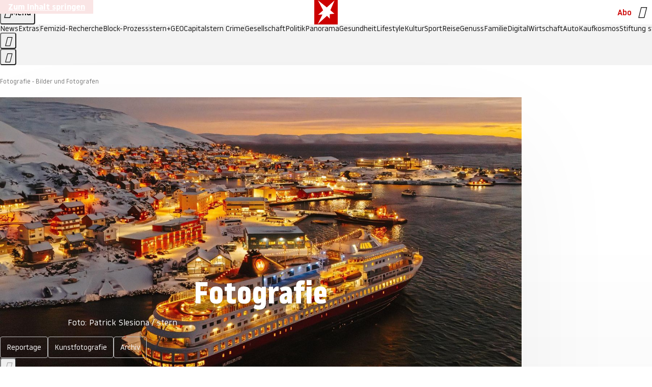

--- FILE ---
content_type: text/html
request_url: https://www.stern.de/fotografie/
body_size: 18218
content:

<!DOCTYPE html>
<html lang="de">
<head>
  <meta charset="utf-8">
  <meta name="viewport" content="width=device-width, initial-scale=1.0">
  <title>Fotografie - Bilder und Fotografen | STERN.de</title>
  <link rel="preload" as="font" href="https://www.stern.de/public/SternVariable-4OGB3BYX.woff2" type="font/woff2" crossorigin>
  <link rel="preload" as="font" href="https://www.stern.de/public/iconfont-SJOKB4AD.woff2" type="font/woff2" crossorigin>
  <link rel="icon" type="image/x-icon" href="https://www.stern.de/public/favicon-FMX3RXE2.ico">
  <link rel="icon" type="image/svg+xml" href="https://www.stern.de/public/favicon-U7MYFH7J.svg">
  <link rel="manifest" href="https://www.stern.de/public/manifest-O2IH675K.json">
  <style>@font-face{font-display:swap;font-family:stern-variable;font-stretch:80% 100%;font-style:normal;font-weight:300 800;src:url("/public/SternVariable-4OGB3BYX.woff2") format("woff2")}@font-face{font-display:swap;font-family:stern-variable;font-stretch:80% 100%;font-style:italic;font-weight:300 800;src:url("/public/SternItalicVariable-TZUDG6NG.woff2") format("woff2")}@font-face{font-display:block;font-family:iconfont;font-style:normal;font-weight:400;src:url("/public/iconfont-SJOKB4AD.woff2") format("woff2")}
/*# sourceMappingURL=/public/inline-2XSVX47Y.css.map */
</style>
  <link rel="stylesheet" href="https://www.stern.de/public/main-DLEIVRA6.css">


  
  <!-- crop mark head section -->
  <link rel="canonical" href="https://www.stern.de/fotografie/">

  <meta name="application-name" content="stern.de">
<meta name="msapplication-TileColor" content="#cc0000">
<meta name="google-site-verification" content="pFJqqrGcqK_OZVs5M-gv8QlNSHl179HlLXATzrPrMcU">
<meta name="google-site-verification" content="MHlhpAUy-2_lW67H5knj8VG2ksH0Eyp7AcGdlmF2c8I">
<meta property="fb:app_id" content="163201030393605">
<meta property="article:publisher" content="https://www.facebook.com/stern">
<meta property="article:author" content="https://www.facebook.com/stern">
<meta name="twitter:site" content="@sternde">
<meta name="twitter:card" content="summary_large_image">
<meta name="pocket-site-verification" content="fea745512e5f649bc4d4d8f72c635c">
<meta name="robots" content="noarchive, max-snippet:-1, max-image-preview:large, max-video-preview:-1">


  <meta name="description" content="Alles rund um Fotografie - exklusive Aufnahmen von hochkarätigen Profis und Nachwuchskünstlern sowie hochwertige Fotos aus allen Bereichen der Fotografie">

  <meta name="date" content="2025-12-11T10:47:39+01:00">

  <meta name="last-modified" content="2025-12-11T10:47:39+01:00">

<meta name="theme-color" content="#1f1f1f" media="(prefers-color-scheme: dark)">
<meta name="buildDate" content="2026-01-26T09:35:00+00:00">
<meta property="og:site_name" content="stern.de">
<meta property="og:locale" content="de_DE">

  <meta property="og:type" content="article">

  <meta property="og:image" content="https://image.stern.de/36950808/t/oL/v1/w1440/r1.7778/-/grosse-farbe-stern-patrick-slesiona-1.jpg">

  <meta property="og:title" content="Fotografie - Bilder und Fotografen">

  <meta property="og:description" content="Alles rund um Fotografie - exklusive Aufnahmen von hochkarätigen Profis und Nachwuchskünstlern sowie hochwertige Fotos aus allen Bereichen der Fotografie">

<meta property="article:opinion" content="false">

  <meta property="og:url" content="https://www.stern.de/fotografie/">


  <meta property="ob:index" content="0">


<meta name="apple-itunes-app" content="app-id=376155932, app-argument=https://www.stern.de/fotografie/">

</head>
<body>
<ws-drawer class="ws-drawer" position="left" id="page-menu" header-shadow="true">
  <ws-menu>
    <nav slot="menu" class="menu">
      <ul class="menu__list u-blanklist">

            <li class="menu__item">
              <a class="menu__link menu__link--stern-plus typo-interactive-primary-base-strong" href="https://www.stern.de/plus/" data-gtm-navi-burger-plus>
                
                <i class="icon-stern-plus" data-gtm-navi-burger-plus aria-hidden="true"></i>
                <span data-gtm-navi-burger-plus>Entdecken Sie <i>stern</i>+</span>
                <i class="icon-chevron-right" data-gtm-navi-burger-plus aria-hidden="true"></i>
              </a>
            </li>

            <li class="menu__item"><ul class="menu__partner-group u-blanklist">
    <li class="menu__partner-group-item">
      <a class="menu__partner-group-link" data-gtm-navi-burger-partner href="https://www.stern.de/geo/" style="--background-color: #6CC24A">
<span class="brand-identifier brand-identifier--geo-white menu__partner-group-icon" data-gtm-navi-burger-partner>
  <span class="u-visually-hidden">GEO</span>
</span>

      </a>
    </li>
    <li class="menu__partner-group-item">
      <a class="menu__partner-group-link" data-gtm-navi-burger-partner href="https://www.stern.de/capital/" style="--background-color: #424B5A">
<span class="brand-identifier brand-identifier--capital-white menu__partner-group-icon" data-gtm-navi-burger-partner>
  <span class="u-visually-hidden">Capital</span>
</span>

      </a>
    </li>
    <li class="menu__partner-group-item">
      <a class="menu__partner-group-link" data-gtm-navi-burger-partner href="https://www.stern.de/panorama/verbrechen/stern-crime/" style="--background-color: #000000">
<span class="brand-identifier brand-identifier--str-crime-white menu__partner-group-icon" data-gtm-navi-burger-partner>
  <span class="u-visually-hidden">Crime</span>
</span>

      </a>
    </li>
</ul>

            </li>

            
            <li class="menu__item">
              
                

                    <span class="menu__headline typo-eyebrow-base">Medien</span>
                <ul class="menu__list u-blanklist">
                    
  <li class="menu__item menu__item--categories">


            <a class="menu__link typo-interactive-primary-base" data-gtm-navi-burger-category href="https://www.stern.de/podcasts/">
          <i
            data-gtm-navi-burger-category
          class="menu__link-icon icon-audio" aria-hidden="true"></i>
          Audio
      </a>

    
  </li>

                    
  <li class="menu__item menu__item--categories">


            <a class="menu__link typo-interactive-primary-base" data-gtm-navi-burger-category href="https://www.stern.de/video/">
          <i
            data-gtm-navi-burger-category
          class="menu__link-icon icon-video" aria-hidden="true"></i>
          Video
      </a>

    
  </li>

                </ul>
            </li>

            
            <li class="menu__item">
              
                

                    <span class="menu__headline typo-eyebrow-base">RESSORTS</span>
                <ul class="menu__list u-blanklist">
                    
  <li class="menu__item">


            <a class="menu__link typo-interactive-primary-base" data-gtm-navi-burger-category href="https://www.stern.de/gesellschaft/">
          Gesellschaft
      </a>

    
      <button type="button" class="menu__button" aria-haspopup="true" aria-expanded="false">
        <span class="u-visually-hidden">Aufklappen</span>
      </button>
      <ul class="menu__list menu__list--indented u-blanklist">

            <li class="menu__item menu__item--categories">


                <a class="menu__link typo-interactive-secondary-base" href="https://www.stern.de/gesellschaft/klima-nachhaltigkeit/" data-gtm-navi-burger-category-sub>Klima &amp; Nachhaltigkeit</a>

              
            </li>

            <li class="menu__item menu__item--categories">


                <a class="menu__link typo-interactive-secondary-base" href="https://www.stern.de/gesellschaft/faktenchecks/" data-gtm-navi-burger-category-sub>Alle stern-Faktenchecks im Überblick</a>

              
            </li>

            <li class="menu__item menu__item--categories">


                <a class="menu__link typo-interactive-secondary-base" href="https://www.stern.de/gesellschaft/regional/" data-gtm-navi-burger-category-sub>Regionales</a>

              
            </li>

            <li class="menu__item menu__item--categories">


                <a class="menu__link typo-interactive-secondary-base" href="https://www.stern.de/gesellschaft/archiv/" data-gtm-navi-burger-category-sub>Archiv</a>

              
            </li>
      </ul>
  </li>

                    
  <li class="menu__item">


            <a class="menu__link typo-interactive-primary-base" data-gtm-navi-burger-category href="https://www.stern.de/politik/">
          Politik
      </a>

    
      <button type="button" class="menu__button" aria-haspopup="true" aria-expanded="false">
        <span class="u-visually-hidden">Aufklappen</span>
      </button>
      <ul class="menu__list menu__list--indented u-blanklist">

            <li class="menu__item menu__item--categories">


                <a class="menu__link typo-interactive-secondary-base" href="https://www.stern.de/politik/deutschland/" data-gtm-navi-burger-category-sub>Deutschland</a>

              
            </li>

            <li class="menu__item">


                <a class="menu__link typo-interactive-secondary-base" href="https://www.stern.de/politik/ausland/" data-gtm-navi-burger-category-sub>Ausland</a>

              
                <button type="button" class="menu__button" aria-haspopup="true" aria-expanded="false">
                  <span class="u-visually-hidden">Aufklappen</span>
                </button>
                <ul class="menu__list menu__list--indented u-blanklist">

                      <li class="menu__item menu__item--categories">


                        
                          <a class="menu__link typo-interactive-secondary-base" href="https://www.stern.de/politik/ausland/krieg-israel-hamas/" data-gtm-navi-burger-category-sub>Krieg in Nahost</a>
                      </li>

                      <li class="menu__item menu__item--categories">


                        
                          <a class="menu__link typo-interactive-secondary-base" href="https://www.stern.de/politik/ausland/us-wahl-2024/" data-gtm-navi-burger-category-sub>US-Wahl 2024: News und Infos zur Präsidentschaftswahl</a>
                      </li>
                </ul>
            </li>

            <li class="menu__item menu__item--categories">


                <a class="menu__link typo-interactive-secondary-base" href="https://www.stern.de/politik/archiv/" data-gtm-navi-burger-category-sub>Archiv</a>

              
            </li>
      </ul>
  </li>

                    
  <li class="menu__item">


            <a class="menu__link typo-interactive-primary-base" data-gtm-navi-burger-category href="https://www.stern.de/panorama/">
          Panorama
      </a>

    
      <button type="button" class="menu__button" aria-haspopup="true" aria-expanded="false">
        <span class="u-visually-hidden">Aufklappen</span>
      </button>
      <ul class="menu__list menu__list--indented u-blanklist">

            <li class="menu__item menu__item--categories">


                <a class="menu__link typo-interactive-secondary-base" href="https://www.stern.de/panorama/weltgeschehen/" data-gtm-navi-burger-category-sub>Weltgeschehen</a>

              
            </li>

            <li class="menu__item menu__item--categories">


                <a class="menu__link typo-interactive-secondary-base" href="https://www.stern.de/panorama/verbrechen/" data-gtm-navi-burger-category-sub>Verbrechen</a>

              
            </li>

            <li class="menu__item menu__item--categories">


                <a class="menu__link typo-interactive-secondary-base" href="https://www.stern.de/panorama/verbrechen/stern-crime/" data-gtm-navi-burger-category-sub>stern Crime</a>

              
            </li>

            <li class="menu__item menu__item--categories">


                <a class="menu__link typo-interactive-secondary-base" href="https://www.stern.de/panorama/wetter/" data-gtm-navi-burger-category-sub>Wetter</a>

              
            </li>

            <li class="menu__item menu__item--categories">


                <a class="menu__link typo-interactive-secondary-base" href="https://www.stern.de/panorama/archiv/" data-gtm-navi-burger-category-sub>Archiv</a>

              
            </li>

            <li class="menu__item menu__item--categories">


                <a class="menu__link typo-interactive-secondary-base" href="https://www.stern.de/noch-fragen/" data-gtm-navi-burger-category-sub>Noch Fragen: Die Wissenscommunity vom stern</a>

              
            </li>
      </ul>
  </li>

                    
  <li class="menu__item">


            <a class="menu__link typo-interactive-primary-base" data-gtm-navi-burger-category href="https://www.stern.de/gesundheit/">
          Gesundheit
      </a>

    
      <button type="button" class="menu__button" aria-haspopup="true" aria-expanded="false">
        <span class="u-visually-hidden">Aufklappen</span>
      </button>
      <ul class="menu__list menu__list--indented u-blanklist">

            <li class="menu__item menu__item--categories">


                <a class="menu__link typo-interactive-secondary-base" href="https://www.stern.de/gesundheit/allergie/" data-gtm-navi-burger-category-sub>Allergie</a>

              
            </li>

            <li class="menu__item menu__item--categories">


                <a class="menu__link typo-interactive-secondary-base" href="https://www.stern.de/gesundheit/diabetes/" data-gtm-navi-burger-category-sub>Diabetes</a>

              
            </li>

            <li class="menu__item menu__item--categories">


                <a class="menu__link typo-interactive-secondary-base" href="https://www.stern.de/gesundheit/grippe/" data-gtm-navi-burger-category-sub>Erkältung</a>

              
            </li>

            <li class="menu__item menu__item--categories">


                <a class="menu__link typo-interactive-secondary-base" href="https://www.stern.de/gesundheit/ernaehrung/" data-gtm-navi-burger-category-sub>Ernährung</a>

              
            </li>

            <li class="menu__item menu__item--categories">


                <a class="menu__link typo-interactive-secondary-base" href="https://www.stern.de/gesundheit/fitness/" data-gtm-navi-burger-category-sub>Fitness</a>

              
            </li>

            <li class="menu__item menu__item--categories">


                <a class="menu__link typo-interactive-secondary-base" href="https://www.stern.de/gesundheit/haut/" data-gtm-navi-burger-category-sub>Haut</a>

              
            </li>

            <li class="menu__item menu__item--categories">


                <a class="menu__link typo-interactive-secondary-base" href="https://www.stern.de/gesundheit/kinderkrankheiten/" data-gtm-navi-burger-category-sub>Kinderkrankheiten</a>

              
            </li>

            <li class="menu__item menu__item--categories">


                <a class="menu__link typo-interactive-secondary-base" href="https://www.stern.de/gesundheit/kopfschmerz/" data-gtm-navi-burger-category-sub>Kopfschmerz</a>

              
            </li>

            <li class="menu__item menu__item--categories">


                <a class="menu__link typo-interactive-secondary-base" href="https://www.stern.de/gesundheit/psychologie/" data-gtm-navi-burger-category-sub>Psychologie</a>

              
            </li>

            <li class="menu__item menu__item--categories">


                <a class="menu__link typo-interactive-secondary-base" href="https://www.stern.de/gesundheit/ruecken/" data-gtm-navi-burger-category-sub>Rücken</a>

              
            </li>

            <li class="menu__item menu__item--categories">


                <a class="menu__link typo-interactive-secondary-base" href="https://www.stern.de/gesundheit/schlaf/" data-gtm-navi-burger-category-sub>Schlaf</a>

              
            </li>

            <li class="menu__item menu__item--categories">


                <a class="menu__link typo-interactive-secondary-base" href="https://www.stern.de/gesundheit/sexualitaet/" data-gtm-navi-burger-category-sub>Sexualität</a>

              
            </li>

            <li class="menu__item menu__item--categories">


                <a class="menu__link typo-interactive-secondary-base" href="https://www.stern.de/gesundheit/zaehne/" data-gtm-navi-burger-category-sub>Zähne</a>

              
            </li>

            <li class="menu__item menu__item--categories">


                <a class="menu__link typo-interactive-secondary-base" href="https://www.stern.de/gesundheit/archiv/" data-gtm-navi-burger-category-sub>Archiv</a>

              
            </li>
      </ul>
  </li>

                    
  <li class="menu__item">


            <a class="menu__link typo-interactive-primary-base" data-gtm-navi-burger-category href="https://www.stern.de/kultur/">
          Kultur
      </a>

    
      <button type="button" class="menu__button" aria-haspopup="true" aria-expanded="false">
        <span class="u-visually-hidden">Aufklappen</span>
      </button>
      <ul class="menu__list menu__list--indented u-blanklist">

            <li class="menu__item menu__item--categories">


                <a class="menu__link typo-interactive-secondary-base" href="https://www.stern.de/kultur/hoerbuchtipps/" data-gtm-navi-burger-category-sub>Hörbuch-Tipps</a>

              
            </li>

            <li class="menu__item menu__item--categories">


                <a class="menu__link typo-interactive-secondary-base" href="https://www.stern.de/kultur/film/" data-gtm-navi-burger-category-sub>Film</a>

              
            </li>

            <li class="menu__item menu__item--categories">


                <a class="menu__link typo-interactive-secondary-base" href="https://www.stern.de/kultur/musik/" data-gtm-navi-burger-category-sub>Musik</a>

              
            </li>

            <li class="menu__item menu__item--categories">


                <a class="menu__link typo-interactive-secondary-base" href="https://www.stern.de/kultur/buecher/" data-gtm-navi-burger-category-sub>Bücher</a>

              
            </li>

            <li class="menu__item menu__item--categories">


                <a class="menu__link typo-interactive-secondary-base" href="https://www.stern.de/kultur/tv/" data-gtm-navi-burger-category-sub>TV</a>

              
            </li>

            <li class="menu__item menu__item--categories">


                <a class="menu__link typo-interactive-secondary-base" href="https://www.stern.de/kultur/kunst/" data-gtm-navi-burger-category-sub>Kunst</a>

              
            </li>

            <li class="menu__item menu__item--categories">


                <a class="menu__link typo-interactive-secondary-base" href="https://www.stern.de/kultur/archiv/" data-gtm-navi-burger-category-sub>Archiv</a>

              
            </li>
      </ul>
  </li>

                    
  <li class="menu__item">


            <a class="menu__link typo-interactive-primary-base" data-gtm-navi-burger-category href="https://www.stern.de/lifestyle/">
          Lifestyle
      </a>

    
      <button type="button" class="menu__button" aria-haspopup="true" aria-expanded="false">
        <span class="u-visually-hidden">Aufklappen</span>
      </button>
      <ul class="menu__list menu__list--indented u-blanklist">

            <li class="menu__item menu__item--categories">


                <a class="menu__link typo-interactive-secondary-base" href="https://www.stern.de/lifestyle/leute/" data-gtm-navi-burger-category-sub>Leute</a>

              
            </li>

            <li class="menu__item menu__item--categories">


                <a class="menu__link typo-interactive-secondary-base" href="https://www.stern.de/lifestyle/mode/" data-gtm-navi-burger-category-sub>Mode</a>

              
            </li>

            <li class="menu__item menu__item--categories">


                <a class="menu__link typo-interactive-secondary-base" href="https://www.stern.de/lifestyle/liebe-sex/" data-gtm-navi-burger-category-sub>Liebe und Sex</a>

              
            </li>

            <li class="menu__item menu__item--categories">


                <a class="menu__link typo-interactive-secondary-base" href="https://www.stern.de/lifestyle/leben/" data-gtm-navi-burger-category-sub>Leben</a>

              
            </li>

            <li class="menu__item menu__item--categories">


                <a class="menu__link typo-interactive-secondary-base" href="https://www.stern.de/neon/" data-gtm-navi-burger-category-sub>Neon</a>

              
            </li>

            <li class="menu__item menu__item--categories">


                <a class="menu__link typo-interactive-secondary-base" href="https://www.stern.de/lifestyle/gewinnspiele/" data-gtm-navi-burger-category-sub>Gewinnspiele</a>

              
            </li>

            <li class="menu__item menu__item--categories">


                <a class="menu__link typo-interactive-secondary-base" href="https://www.stern.de/lifestyle/archiv/" data-gtm-navi-burger-category-sub>Archiv</a>

              
            </li>
      </ul>
  </li>

                    
  <li class="menu__item">


            <a class="menu__link typo-interactive-primary-base" data-gtm-navi-burger-category href="https://www.stern.de/digital/">
          Digital
      </a>

    
      <button type="button" class="menu__button" aria-haspopup="true" aria-expanded="false">
        <span class="u-visually-hidden">Aufklappen</span>
      </button>
      <ul class="menu__list menu__list--indented u-blanklist">

            <li class="menu__item menu__item--categories">


                <a class="menu__link typo-interactive-secondary-base" href="https://www.stern.de/digital/computer/" data-gtm-navi-burger-category-sub>Computer</a>

              
            </li>

            <li class="menu__item menu__item--categories">


                <a class="menu__link typo-interactive-secondary-base" href="https://www.stern.de/digital/online/" data-gtm-navi-burger-category-sub>Online</a>

              
            </li>

            <li class="menu__item menu__item--categories">


                <a class="menu__link typo-interactive-secondary-base" href="https://www.stern.de/digital/smartphones/" data-gtm-navi-burger-category-sub>Smartphones</a>

              
            </li>

            <li class="menu__item menu__item--categories">


                <a class="menu__link typo-interactive-secondary-base" href="https://www.stern.de/digital/games/" data-gtm-navi-burger-category-sub>Games</a>

              
            </li>

            <li class="menu__item menu__item--categories">


                <a class="menu__link typo-interactive-secondary-base" href="https://www.stern.de/digital/technik/" data-gtm-navi-burger-category-sub>Technik</a>

              
            </li>

            <li class="menu__item menu__item--categories">


                <a class="menu__link typo-interactive-secondary-base" href="https://www.stern.de/digital/tests/" data-gtm-navi-burger-category-sub>Tests</a>

              
            </li>

            <li class="menu__item menu__item--categories">


                <a class="menu__link typo-interactive-secondary-base" href="https://www.stern.de/digital/homeentertainment/" data-gtm-navi-burger-category-sub>Home Entertainment</a>

              
            </li>

            <li class="menu__item menu__item--categories">


                <a class="menu__link typo-interactive-secondary-base" href="https://www.stern.de/digital/archiv/" data-gtm-navi-burger-category-sub>Archiv</a>

              
            </li>
      </ul>
  </li>

                    
  <li class="menu__item">


            <a class="menu__link typo-interactive-primary-base" data-gtm-navi-burger-category href="https://www.stern.de/wirtschaft/">
          Wirtschaft
      </a>

    
      <button type="button" class="menu__button" aria-haspopup="true" aria-expanded="false">
        <span class="u-visually-hidden">Aufklappen</span>
      </button>
      <ul class="menu__list menu__list--indented u-blanklist">

            <li class="menu__item menu__item--categories">


                <a class="menu__link typo-interactive-secondary-base" href="https://www.stern.de/wirtschaft/news/" data-gtm-navi-burger-category-sub>News</a>

              
            </li>

            <li class="menu__item menu__item--categories">


                <a class="menu__link typo-interactive-secondary-base" href="https://www.stern.de/wirtschaft/geld/" data-gtm-navi-burger-category-sub>Geld</a>

              
            </li>

            <li class="menu__item menu__item--categories">


                <a class="menu__link typo-interactive-secondary-base" href="https://www.stern.de/wirtschaft/versicherung/" data-gtm-navi-burger-category-sub>Versicherung</a>

              
            </li>

            <li class="menu__item menu__item--categories">


                <a class="menu__link typo-interactive-secondary-base" href="https://www.stern.de/wirtschaft/immobilien/" data-gtm-navi-burger-category-sub>Immobilien</a>

              
            </li>

            <li class="menu__item menu__item--categories">


                <a class="menu__link typo-interactive-secondary-base" href="https://www.stern.de/wirtschaft/job/" data-gtm-navi-burger-category-sub>Job</a>

              
            </li>

            <li class="menu__item menu__item--categories">


                <a class="menu__link typo-interactive-secondary-base" href="https://www.stern.de/produkte-und-tipps/" data-gtm-navi-burger-category-sub>Produkte &amp; Tipps</a>

              
            </li>

            <li class="menu__item menu__item--categories">


                <a class="menu__link typo-interactive-secondary-base" href="https://www.stern.de/wirtschaft/archiv/" data-gtm-navi-burger-category-sub>Archiv</a>

              
            </li>

            <li class="menu__item menu__item--categories">

                <div class="menu__marketing">

<div class="ad-sponsors ">

      <span class="ad-sponsors__prefix">präsentiert von:</span>

        <span class="ad-sponsors__name">Homeday</span>

</div>


                </div>

                <a class="menu__link typo-interactive-secondary-base" href="https://www.stern.de/wirtschaft/immobilien/immobilienbewertung-kostenlos--hier-erfahren-sie--was-ihr-haus-wert-ist-8131592.html" data-gtm-navi-burger-category-sub>Immobilienbewertung kostenlos</a>

              
            </li>
      </ul>
  </li>

                    
  <li class="menu__item">


            <a class="menu__link typo-interactive-primary-base" data-gtm-navi-burger-category href="https://www.stern.de/sport/">
          Sport
      </a>

    
      <button type="button" class="menu__button" aria-haspopup="true" aria-expanded="false">
        <span class="u-visually-hidden">Aufklappen</span>
      </button>
      <ul class="menu__list menu__list--indented u-blanklist">

            <li class="menu__item menu__item--categories">


                <a class="menu__link typo-interactive-secondary-base" href="https://www.stern.de/sport/fussball/" data-gtm-navi-burger-category-sub>Fußball</a>

              
            </li>

            <li class="menu__item menu__item--categories">


                <a class="menu__link typo-interactive-secondary-base" href="https://www.stern.de/sport/formel1/" data-gtm-navi-burger-category-sub>Formel 1</a>

              
            </li>

            <li class="menu__item menu__item--categories">


                <a class="menu__link typo-interactive-secondary-base" href="https://www.stern.de/sport/sportwelt/" data-gtm-navi-burger-category-sub>Sportwelt</a>

              
            </li>

            <li class="menu__item menu__item--categories">


                <a class="menu__link typo-interactive-secondary-base" href="https://www.stern.de/sport/archiv/" data-gtm-navi-burger-category-sub>Archiv</a>

              
            </li>
      </ul>
  </li>

                    
  <li class="menu__item">


            <a class="menu__link typo-interactive-primary-base" data-gtm-navi-burger-category href="https://www.stern.de/genuss/">
          Genuss
      </a>

    
      <button type="button" class="menu__button" aria-haspopup="true" aria-expanded="false">
        <span class="u-visually-hidden">Aufklappen</span>
      </button>
      <ul class="menu__list menu__list--indented u-blanklist">

            <li class="menu__item">


                <a class="menu__link typo-interactive-secondary-base" href="https://www.stern.de/genuss/rezepte/" data-gtm-navi-burger-category-sub>Rezepte</a>

              
                <button type="button" class="menu__button" aria-haspopup="true" aria-expanded="false">
                  <span class="u-visually-hidden">Aufklappen</span>
                </button>
                <ul class="menu__list menu__list--indented u-blanklist">

                      <li class="menu__item menu__item--categories">


                        
                          <a class="menu__link typo-interactive-secondary-base" href="https://www.stern.de/genuss/rezepte/sternrezepte/" data-gtm-navi-burger-category-sub>Rezepte aus dem stern</a>
                      </li>
                </ul>
            </li>

            <li class="menu__item menu__item--categories">


                <a class="menu__link typo-interactive-secondary-base" href="https://www.stern.de/genuss/essen/" data-gtm-navi-burger-category-sub>Essen</a>

              
            </li>

            <li class="menu__item menu__item--categories">


                <a class="menu__link typo-interactive-secondary-base" href="https://www.stern.de/genuss/trinken/" data-gtm-navi-burger-category-sub>Trinken</a>

              
            </li>

            <li class="menu__item menu__item--categories">


                <a class="menu__link typo-interactive-secondary-base" href="https://www.stern.de/genuss/trends/" data-gtm-navi-burger-category-sub>Trends</a>

              
            </li>

            <li class="menu__item menu__item--categories">

                <div class="menu__marketing">
<div class="ad-labels ">
    <span class="ad-labels__item">Anzeige</span>
</div>


<div class="ad-sponsors ">

</div>


                </div>

                <a class="menu__link typo-interactive-secondary-base" href="https://reisewelten.stern.de/genuss-reisen" data-gtm-navi-burger-category-sub>Genussreisen</a>

              
            </li>

            <li class="menu__item menu__item--categories">


                <a class="menu__link typo-interactive-secondary-base" href="https://www.stern.de/genuss/archiv/" data-gtm-navi-burger-category-sub>Archiv</a>

              
            </li>
      </ul>
  </li>

                    
  <li class="menu__item">


            <a class="menu__link typo-interactive-primary-base" data-gtm-navi-burger-category href="https://www.stern.de/reise/">
          Reise
      </a>

    
      <button type="button" class="menu__button" aria-haspopup="true" aria-expanded="false">
        <span class="u-visually-hidden">Aufklappen</span>
      </button>
      <ul class="menu__list menu__list--indented u-blanklist">

            <li class="menu__item menu__item--categories">

                <div class="menu__marketing">

<div class="ad-sponsors ">

      <span class="ad-sponsors__prefix">präsentiert von</span>

        <span class="ad-sponsors__name">Norwegian Cruise Lines</span>

</div>


                </div>

                <a class="menu__link typo-interactive-secondary-base" href="https://www.stern.de/reise/sehnsuchtsziele-2026/" data-gtm-navi-burger-category-sub>Sehnsuchtsziele 2026</a>

              
            </li>

            <li class="menu__item menu__item--categories">


                <a class="menu__link typo-interactive-secondary-base" href="https://www.stern.de/reise/deutschland/" data-gtm-navi-burger-category-sub>Deutschland</a>

              
            </li>

            <li class="menu__item menu__item--categories">


                <a class="menu__link typo-interactive-secondary-base" href="https://www.stern.de/reise/europa/" data-gtm-navi-burger-category-sub>Europa</a>

              
            </li>

            <li class="menu__item menu__item--categories">


                <a class="menu__link typo-interactive-secondary-base" href="https://www.stern.de/reise/fernreisen/" data-gtm-navi-burger-category-sub>Fernreisen</a>

              
            </li>

            <li class="menu__item menu__item--categories">


                <a class="menu__link typo-interactive-secondary-base" href="https://www.stern.de/reise/service/" data-gtm-navi-burger-category-sub>Service</a>

              
            </li>

            <li class="menu__item menu__item--categories">


                <a class="menu__link typo-interactive-secondary-base" href="https://www.stern.de/reise/archiv/" data-gtm-navi-burger-category-sub>Archiv</a>

              
            </li>
      </ul>
  </li>

                    
  <li class="menu__item">


            <a class="menu__link typo-interactive-primary-base" data-gtm-navi-burger-category href="https://www.stern.de/familie/">
          Familie
      </a>

    
      <button type="button" class="menu__button" aria-haspopup="true" aria-expanded="false">
        <span class="u-visually-hidden">Aufklappen</span>
      </button>
      <ul class="menu__list menu__list--indented u-blanklist">

            <li class="menu__item menu__item--categories">

                <div class="menu__marketing">

<div class="ad-sponsors ">

      <span class="ad-sponsors__prefix">präsentiert von</span>

        <span class="ad-sponsors__name">Procter &amp; Gamble</span>

</div>


                </div>

                <a class="menu__link typo-interactive-secondary-base" href="https://www.stern.de/familie/wo-qualitaet-zu-hause-ist/" data-gtm-navi-burger-category-sub>Weil Qualität den Unterschied macht</a>

              
            </li>

            <li class="menu__item">


                <a class="menu__link typo-interactive-secondary-base" href="https://www.stern.de/familie/kinder/" data-gtm-navi-burger-category-sub>Kinder</a>

              
                <button type="button" class="menu__button" aria-haspopup="true" aria-expanded="false">
                  <span class="u-visually-hidden">Aufklappen</span>
                </button>
                <ul class="menu__list menu__list--indented u-blanklist">

                      <li class="menu__item menu__item--categories">


                        
                          <a class="menu__link typo-interactive-secondary-base" href="https://www.stern.de/familie/kinder/lerntipps/" data-gtm-navi-burger-category-sub>Vom Kita- bis zum Schulalter: Diese Ideen helfen Kindern beim Lernen und Großwerden</a>
                      </li>
                </ul>
            </li>

            <li class="menu__item menu__item--categories">


                <a class="menu__link typo-interactive-secondary-base" href="https://www.stern.de/familie/beziehung/" data-gtm-navi-burger-category-sub>Beziehung</a>

              
            </li>

            <li class="menu__item menu__item--categories">


                <a class="menu__link typo-interactive-secondary-base" href="https://www.stern.de/familie/tiere/" data-gtm-navi-burger-category-sub>Tiere</a>

              
            </li>

            <li class="menu__item menu__item--categories">

                <div class="menu__marketing">
<div class="ad-labels ">
    <span class="ad-labels__item">Anzeige</span>
</div>


<div class="ad-sponsors ">

</div>


                </div>

                <a class="menu__link typo-interactive-secondary-base" href="https://reisewelten.stern.de/?utm_source=STERN_Navigation_Familie&amp;utm_campaign=stern_reisewelten_general&amp;utm_medium=textlink" data-gtm-navi-burger-category-sub>Familienreisen</a>

              
            </li>

            <li class="menu__item menu__item--categories">


                <a class="menu__link typo-interactive-secondary-base" href="https://www.stern.de/familie/archiv/" data-gtm-navi-burger-category-sub>Archiv</a>

              
            </li>

            <li class="menu__item menu__item--categories">


                <a class="menu__link typo-interactive-secondary-base" href="https://www.stern.de/familie/gartentipps/" data-gtm-navi-burger-category-sub>Schädlinge, Unkraut, Gemüseernte &amp; Co.: Alles, was Sie bei der Gartenpflege beachten sollten</a>

              
            </li>
      </ul>
  </li>

                    
  <li class="menu__item">


            <a class="menu__link typo-interactive-primary-base" data-gtm-navi-burger-category href="https://www.stern.de/auto/">
          Auto
      </a>

    
      <button type="button" class="menu__button" aria-haspopup="true" aria-expanded="false">
        <span class="u-visually-hidden">Aufklappen</span>
      </button>
      <ul class="menu__list menu__list--indented u-blanklist">

            <li class="menu__item menu__item--categories">


                <a class="menu__link typo-interactive-secondary-base" href="https://www.stern.de/auto/news/" data-gtm-navi-burger-category-sub>Autonews</a>

              
            </li>

            <li class="menu__item menu__item--categories">


                <a class="menu__link typo-interactive-secondary-base" href="https://www.stern.de/auto/fahrberichte/" data-gtm-navi-burger-category-sub>Fahrberichte</a>

              
            </li>

            <li class="menu__item">


                <a class="menu__link typo-interactive-secondary-base" href="https://www.stern.de/auto/service/" data-gtm-navi-burger-category-sub>Service</a>

              
                <button type="button" class="menu__button" aria-haspopup="true" aria-expanded="false">
                  <span class="u-visually-hidden">Aufklappen</span>
                </button>
                <ul class="menu__list menu__list--indented u-blanklist">

                      <li class="menu__item menu__item--categories">


                        
                          <a class="menu__link typo-interactive-secondary-base" href="https://www.stern.de/auto/service/sicherheit/" data-gtm-navi-burger-category-sub>Sicherheit</a>
                      </li>
                </ul>
            </li>

            <li class="menu__item menu__item--categories">


                <a class="menu__link typo-interactive-secondary-base" href="https://www.stern.de/auto/e-mobilitaet/" data-gtm-navi-burger-category-sub>E-Mobilität</a>

              
            </li>

            <li class="menu__item menu__item--categories">


                <a class="menu__link typo-interactive-secondary-base" href="https://www.stern.de/auto/archiv/" data-gtm-navi-burger-category-sub>Archiv</a>

              
            </li>
      </ul>
  </li>

                    
  <li class="menu__item">


            <a class="menu__link typo-interactive-primary-base" data-gtm-navi-burger-category href="https://www.stern.de/kaufkosmos/">
          Kaufkosmos
      </a>

    
      <button type="button" class="menu__button" aria-haspopup="true" aria-expanded="false">
        <span class="u-visually-hidden">Aufklappen</span>
      </button>
      <ul class="menu__list menu__list--indented u-blanklist">

            <li class="menu__item menu__item--categories">


                <a class="menu__link typo-interactive-secondary-base" href="https://www.stern.de/kaufkosmos/deals/" data-gtm-navi-burger-category-sub>Deals</a>

              
            </li>

            <li class="menu__item menu__item--categories">


                <a class="menu__link typo-interactive-secondary-base" href="https://www.stern.de/kaufkosmos/empfehlungen/" data-gtm-navi-burger-category-sub>Empfehlungen der Redaktion</a>

              
            </li>

            <li class="menu__item menu__item--categories">


                <a class="menu__link typo-interactive-secondary-base" href="https://www.stern.de/geschenkideen/" data-gtm-navi-burger-category-sub>Geschenkideen</a>

              
            </li>
      </ul>
  </li>

                </ul>
            </li>

            
            <li class="menu__item">
              
                

                    <span class="menu__headline typo-eyebrow-base">Formate</span>
                <ul class="menu__list u-blanklist">
                    
  <li class="menu__item menu__item--categories">


            <a class="menu__link typo-interactive-primary-base" data-gtm-navi-burger-category href="https://www.stern.de/stern-gespraeche/">
          stern-Gespräche
      </a>

    
  </li>

                    
  <li class="menu__item menu__item--categories">


            <a class="menu__link typo-interactive-primary-base" data-gtm-navi-burger-category href="https://www.stern.de/vor-ort/">
          Vor-Ort-Reportagen
      </a>

    
  </li>

                </ul>
            </li>

            
            <li class="menu__item">
              
                

                    <span class="menu__headline typo-eyebrow-base">Services</span>
                <ul class="menu__list u-blanklist">
                    
  <li class="menu__item menu__item--categories">


            <a class="menu__link typo-interactive-primary-base" data-gtm-navi-burger-service href="https://www.stern.de/service/newsletter/">
          <i
            data-gtm-navi-burger-service
          class="menu__link-icon icon-email" aria-hidden="true"></i>
          Newsletter
      </a>

    
  </li>

                    
  <li class="menu__item menu__item--categories">


            <a class="menu__link typo-interactive-primary-base" data-gtm-navi-burger-service href="https://www.stern.de/stern-studien/">
          <i
            data-gtm-navi-burger-service
          class="menu__link-icon icon-stern-studien" aria-hidden="true"></i>
          stern-Studien
      </a>

    
  </li>

                    
  <li class="menu__item menu__item--categories">


            <a class="menu__link typo-interactive-primary-base" data-gtm-navi-burger-service href="https://angebot.stern.de/">
          <i
            data-gtm-navi-burger-service
          class="menu__link-icon icon-cart" aria-hidden="true"></i>
          Aboshop
      </a>

    
  </li>

                    
  <li class="menu__item menu__item--categories">


            <a class="menu__link typo-interactive-primary-base" data-gtm-navi-burger-service href="https://www.stern.de/plus/tipps-fuer-die-nutzung-von-stern-plus-8975246.html">
          <i
            data-gtm-navi-burger-service
          class="menu__link-icon icon-email" aria-hidden="true"></i>
          Kundenservice &amp; FAQs
      </a>

    
  </li>

                    
  <li class="menu__item">


            <a class="menu__link typo-interactive-primary-base" data-gtm-navi-burger-service href="https://spiele.stern.de/">
          <i
            data-gtm-navi-burger-service
          class="menu__link-icon icon-games" aria-hidden="true"></i>
          Spiele
      </a>

    
      <button type="button" class="menu__button" aria-haspopup="true" aria-expanded="false">
        <span class="u-visually-hidden">Aufklappen</span>
      </button>
      <ul class="menu__list menu__list--indented u-blanklist">

            <li class="menu__item menu__item--categories">


                <a class="menu__link typo-interactive-secondary-base" href="https://spiele.stern.de/solitaer/" data-gtm-navi-burger-category-sub>Solitär</a>

              
            </li>

            <li class="menu__item menu__item--categories">


                <a class="menu__link typo-interactive-secondary-base" href="https://spiele.stern.de/sudoku/" data-gtm-navi-burger-category-sub>Sudoku</a>

              
            </li>

            <li class="menu__item menu__item--categories">


                <a class="menu__link typo-interactive-secondary-base" href="https://spiele.stern.de/exchange/" data-gtm-navi-burger-category-sub>Exchange</a>

              
            </li>

            <li class="menu__item menu__item--categories">


                <a class="menu__link typo-interactive-secondary-base" href="https://spiele.stern.de/bubble-shooter/" data-gtm-navi-burger-category-sub>Bubble Shooter</a>

              
            </li>

            <li class="menu__item menu__item--categories">


                <a class="menu__link typo-interactive-secondary-base" href="https://spiele.stern.de/mahjong/" data-gtm-navi-burger-category-sub>Mahjong</a>

              
            </li>

            <li class="menu__item menu__item--categories">


                <a class="menu__link typo-interactive-secondary-base" href="https://spiele.stern.de/snake/" data-gtm-navi-burger-category-sub>Snake</a>

              
            </li>
      </ul>
  </li>

                </ul>
            </li>

            <li class="menu__item"><span class="u-visually-hidden">Unsere sozialen Netzwerke</span>
<ul class="menu__social-group u-blanklist">

    <li>
      <a class="menu__social-group-link" href="https://www.facebook.com/stern" rel="noopener nofollow" target="_blank">
        <i class="menu__social-group-icon icon-facebook" aria-hidden="true"></i>
        <span class="u-visually-hidden">Facebook</span>
      </a>
    </li>

    <li>
      <a class="menu__social-group-link" href="https://www.instagram.com/stern/" rel="noopener nofollow" target="_blank">
        <i class="menu__social-group-icon icon-instagram" aria-hidden="true"></i>
        <span class="u-visually-hidden">Instagram</span>
      </a>
    </li>

    <li>
      <a class="menu__social-group-link" href="https://www.tiktok.com/@stern_de" rel="noopener nofollow" target="_blank">
        <i class="menu__social-group-icon icon-tiktok" aria-hidden="true"></i>
        <span class="u-visually-hidden">TikTok</span>
      </a>
    </li>

    <li>
      <a class="menu__social-group-link" href="https://twitter.com/sternde" rel="noopener nofollow" target="_blank">
        <i class="menu__social-group-icon icon-twitter" aria-hidden="true"></i>
        <span class="u-visually-hidden">X</span>
      </a>
    </li>

    <li>
      <a class="menu__social-group-link" href="https://whatsapp.com/channel/0029VaEEHb14o7qViPq8KF2R" rel="noopener nofollow" target="_blank">
        <i class="menu__social-group-icon icon-whatsapp" aria-hidden="true"></i>
        <span class="u-visually-hidden">Whatsapp</span>
      </a>
    </li>

    <li>
      <a class="menu__social-group-link" href="https://www.youtube.com/user/Stern" rel="noopener nofollow" target="_blank">
        <i class="menu__social-group-icon icon-youtube" aria-hidden="true"></i>
        <span class="u-visually-hidden">YouTube</span>
      </a>
    </li>
</ul>

            </li>
      </ul>
    </nav>
  </ws-menu>
</ws-drawer>



    
    <ws-adscript aria-hidden="true" content-type="index" hidden is-index-page="true" name="top" zone="kultur" live-url="/stern.de/MoltenBundle.top.js" preview-url="https://adctrl.emsmobile.de/molten/preview/stern/MoltenBundle.top.js" keywords="[&quot;stern&quot;,&quot;onecore&quot;,&quot;Fotografie&quot;,&quot;Photographie&quot;,&quot;Photography&quot;,&quot;Digital&quot;,&quot;Instagram&quot;,&quot;Digitale Fotografie&quot;,&quot;Fotograf&quot;,&quot;Photographer&quot;,&quot;Fotoreportage&quot;,&quot;Fotoreportagen&quot;,&quot;Reportage&quot;,&quot;Bildband&quot;,&quot;Bildbände&quot;,&quot;Ausstellung&quot;,&quot;Portfolio&quot;,&quot;Aktfotografie&quot;,&quot;Bildergalerie&quot;,&quot;Fotos&quot;,&quot;Bilder&quot;,&quot;Künstler&quot;,&quot;digital foto&quot;,&quot;Fotobuch&quot;,&quot;Photobuch&quot;,&quot;Kunst&quot;,&quot;ct_index&quot;]"></ws-adscript>


    <ws-zephr envBaseUrl="https://www.stern.de" forwarderurl="https://web-log-forwarder.strplus.guj.digital/stern/zephr-load-error" loggedin="false" tenant="stern" vendorid="5f8580a91d467d132d0ac62d"></ws-zephr>
    
    <div data-zephr="stern-toaster"></div>

    <div class="page page--index"><ws-sticky-header class="ws-sticky-header">
          <div class="page__header"><header class="header" data-testid="header">

  <div class="header__navigation">
    <a class="skip-nav header__button typo-interactive-primary-base-strong header__interaction-element" href="#content-start">Zum Inhalt springen</a>
    <button type="button" class="header__button header__button--menu typo-interactive-primary-base header__interaction-element" data-gtm-navi-burger-open data-drawertarget="page-menu">
      <i class="icon-menu header__button-icon" data-gtm-navi-burger-open aria-hidden="true"></i> Menü
    </button>
    <a class="header__logo" href="https://www.stern.de/" data-gtm-navi-head-home title="Home" aria-label="stern.de"></a>
    <div class="header__user-area">
        <a href="https://angebot.stern.de/" class="header__button header__button--subscription typo-interactive-primary-base header__interaction-element" data-gtm-navi-head-abo>Abo<span class="d-none d-md-revert" data-gtm-navi-head-abo>&nbsp;testen</span></a>
        <ws-link class="header__button header__button--user header__interaction-element" data-gtm-navi-head-account data-testid="my-profile" href="https://www.stern.de/p-user/login?wdycf=%s">
          <i class="icon-profile header__button-icon" data-gtm-navi-head-account aria-hidden="true"></i>
          <span class="u-visually-hidden">Login</span>
        </ws-link>
    </div>
  </div>

  <div class="header__top-bar"><ws-scroller class="ws-scroller header__top-bar-inner">
        <ul class="ws-scroller__list header__top-list typo-interactive-secondary-sm u-blanklist">
          <li>
              <a href="https://www.stern.de/news/" data-gtm-navi-slider class="header__top-item header__interaction-element">
                News
              </a>
          </li>
          <li>
              <a href="https://www.stern.de/extra/" data-gtm-navi-slider class="header__top-item header__interaction-element">
                Extras
              </a>
          </li>
          <li>
              <span class="header__top-seperator"></span>
          </li>
          <li>
              <a href="https://www.stern.de/panorama/verbrechen/femizid-projekt/" data-gtm-navi-slider class="header__top-item header__interaction-element">
                Femizid-Recherche
              </a>
          </li>
          <li>
              <a href="https://www.stern.de/panorama/verbrechen/block/" data-gtm-navi-slider class="header__top-item header__interaction-element">
                Block-Prozess
              </a>
          </li>
          <li>
              <span class="header__top-seperator"></span>
          </li>
          <li>
              <a href="https://www.stern.de/plus/" data-gtm-navi-slider class="header__top-item header__interaction-element">
                stern+
              </a>
          </li>
          <li>
              <a href="https://www.stern.de/geo/" data-gtm-navi-slider class="header__top-item header__interaction-element">
                GEO
              </a>
          </li>
          <li>
              <a href="https://www.stern.de/capital/" data-gtm-navi-slider class="header__top-item header__interaction-element">
                Capital
              </a>
          </li>
          <li>
              <a href="https://www.stern.de/panorama/verbrechen/stern-crime/" data-gtm-navi-slider class="header__top-item header__interaction-element">
                stern Crime
              </a>
          </li>
          <li>
              <span class="header__top-seperator"></span>
          </li>
          <li>
              <a href="https://www.stern.de/gesellschaft/" data-gtm-navi-slider class="header__top-item header__interaction-element">
                Gesellschaft
              </a>
          </li>
          <li>
              <a href="https://www.stern.de/politik/" data-gtm-navi-slider class="header__top-item header__interaction-element">
                Politik
              </a>
          </li>
          <li>
              <a href="https://www.stern.de/panorama/" data-gtm-navi-slider class="header__top-item header__interaction-element">
                Panorama
              </a>
          </li>
          <li>
              <a href="https://www.stern.de/gesundheit/" data-gtm-navi-slider class="header__top-item header__interaction-element">
                Gesundheit
              </a>
          </li>
          <li>
              <a href="https://www.stern.de/lifestyle/" data-gtm-navi-slider class="header__top-item header__interaction-element">
                Lifestyle
              </a>
          </li>
          <li>
              <a href="https://www.stern.de/kultur/" data-gtm-navi-slider class="header__top-item header__interaction-element">
                Kultur
              </a>
          </li>
          <li>
              <a href="https://www.stern.de/sport/" data-gtm-navi-slider class="header__top-item header__interaction-element">
                Sport
              </a>
          </li>
          <li>
              <a href="https://www.stern.de/reise/" data-gtm-navi-slider class="header__top-item header__interaction-element">
                Reise
              </a>
          </li>
          <li>
              <a href="https://www.stern.de/genuss/" data-gtm-navi-slider class="header__top-item header__interaction-element">
                Genuss
              </a>
          </li>
          <li>
              <a href="https://www.stern.de/familie/" data-gtm-navi-slider class="header__top-item header__interaction-element">
                Familie
              </a>
          </li>
          <li>
              <a href="https://www.stern.de/digital/" data-gtm-navi-slider class="header__top-item header__interaction-element">
                Digital
              </a>
          </li>
          <li>
              <a href="https://www.stern.de/wirtschaft/" data-gtm-navi-slider class="header__top-item header__interaction-element">
                Wirtschaft
              </a>
          </li>
          <li>
              <a href="https://www.stern.de/auto/" data-gtm-navi-slider class="header__top-item header__interaction-element">
                Auto
              </a>
          </li>
          <li>
              <a href="https://www.stern.de/kaufkosmos/" data-gtm-navi-slider class="header__top-item header__interaction-element">
                Kaufkosmos
              </a>
          </li>
          <li>
              <a href="https://www.stern.de/stiftung/" data-gtm-navi-slider class="header__top-item header__interaction-element">
                Stiftung stern
              </a>
          </li>
      </ul>

  <button type="button" slot="previous" class="ws-scroller__button ws-scroller__button--previous" aria-label="Zurück">
    <i class="icon-caret-left" aria-hidden="true"></i>
  </button>

  <button type="button" slot="next" class="ws-scroller__button ws-scroller__button--next" aria-label="Weiter">
    <i class="icon-caret-right" aria-hidden="true"></i>
  </button>
</ws-scroller>

  </div>
</header>

        </div>
</ws-sticky-header>

      <div class="page__content">
        <div class="page__aside page__aside--left">
  <aside class="ad-container ad-container--aside ad-container--aside-left" isAside>
    
  <ws-adtag id="skyscraper_2" media="desktop,widescreen" reloading="manual" class="MoltenBundle ad-tag-container ad-tag-container--skyscraper-2">
  </ws-adtag>

  </aside>

        </div>
        <div class="page__content-inner">
  <section class="ad-container ad-container--section d-none d-md-revert ad-container--with-margin" style="min-height: 90px;">
    
  <ws-adtag id="superbanner_1" media="tablet,desktop,widescreen" reloading="manual" class="MoltenBundle ad-tag-container ad-tag-container--superbanner-1">
  </ws-adtag>


  <ws-adtag id="wallpaper_1" media="widescreen" reloading="manual" class="MoltenBundle ad-tag-container ad-tag-container--wallpaper-1">
  </ws-adtag>

  </section>

          <main class="page__main" id="content-start">
            <!-- Schnittmarke Anfang -->

  <ws-scroller class="breadcrumb">
    <ul class="breadcrumb__list u-blanklist">
        <li class="breadcrumb__item">
            <h1 class="breadcrumb__headline">Fotografie - Bilder und Fotografen</h1>
        </li>
    </ul>
  </ws-scroller>






<div class="group-teaserblock group-teaserblock--list group-teaserblock--with-background-image" style="--group-teaserblock-bg-rgb: 139, 120, 114;" data-upscore-zone="subsection-teaser-1">
  <div class="group-teaserblock__header" id="Fotografie">
      <div class="group-teaserblock__header-image"><picture class="picture group-teaserblock__image" style="background-color: #8b7872;">
    <source media="(min-width: 768px)" srcset="https://image.stern.de/36950808/t/m2/v1/w480/r1.7778/-/grosse-farbe-stern-patrick-slesiona-1.jpg 480w, https://image.stern.de/36950808/t/dO/v1/w960/r1.7778/-/grosse-farbe-stern-patrick-slesiona-1.jpg 960w, https://image.stern.de/36950808/t/oL/v1/w1440/r1.7778/-/grosse-farbe-stern-patrick-slesiona-1.jpg 1440w" sizes="(min-width: 1024px) 1024px, (-webkit-min-device-pixel-ratio: 1.5) and (max-width: 414px) 50vi, (min-resolution: 1.5dppx) and (max-width: 414px) 50vi,  100vi">
<img class="image" src="https://image.stern.de/36950808/t/t1/v1/w1440/r1/-/grosse-farbe-stern-patrick-slesiona-1.jpg" srcset="https://image.stern.de/36950808/t/so/v1/w480/r1/-/grosse-farbe-stern-patrick-slesiona-1.jpg 480w, https://image.stern.de/36950808/t/Gg/v1/w960/r1/-/grosse-farbe-stern-patrick-slesiona-1.jpg 960w, https://image.stern.de/36950808/t/t1/v1/w1440/r1/-/grosse-farbe-stern-patrick-slesiona-1.jpg 1440w" sizes="(min-width: 1024px) 1024px, (-webkit-min-device-pixel-ratio: 1.5) and (max-width: 414px) 50vi, (min-resolution: 1.5dppx) and (max-width: 414px) 50vi,  100vi" loading="eager" fetchpriority="high" alt="Motiv aus Große Farbe" title="Motiv aus Große Farbe ">

</picture>

      </div>

    <div class="group-teaserblock__header-content-1">



        <h2 class="group-teaserblock__headline typo-decorative-headline-cnd-sc">

            Fotografie
        </h2>
    </div>
      <div class="group-teaserblock__header-content-2">
          <p class="group-teaserblock__intro">Foto: Patrick Slesiona / stern</p>

<ws-scroller class="ws-scroller ws-scroller--alt group-teaserblock__navigation">
    <ul class="ws-scroller__list article-navigation__list u-blanklist group-teaserblock__navigation-list">
      <li>
        <a class="article-navigation__list-link u-button" data-gtm-navi-inline-category href="https://www.stern.de/fotografie/reportage/">Reportage</a>
      </li>
      <li>
        <a class="article-navigation__list-link u-button" data-gtm-navi-inline-category href="https://www.stern.de/fotografie/kunst/">Kunstfotografie</a>
      </li>
      <li>
        <a class="article-navigation__list-link u-button" data-gtm-navi-inline-category href="https://www.stern.de/fotografie/archiv/">Archiv</a>
      </li>
  </ul>

  <button type="button" slot="previous" class="ws-scroller__button ws-scroller__button--previous" aria-label="Zurück">
    <i class="icon-caret-left" aria-hidden="true"></i>
  </button>

  <button type="button" slot="next" class="ws-scroller__button ws-scroller__button--next" aria-label="Weiter">
    <i class="icon-caret-right" aria-hidden="true"></i>
  </button>
</ws-scroller>


      </div>
  </div>


    <div class="group-teaserblock__items">


<article class="teaser teaser--list" data-brand-identifier="stern" data-content-id="5655722" data-headline="Typen aus der legendären Kiez-Kneipe" data-position-group-index="1" data-position-index="1" data-position="1-1" data-teaser-context="list" data-teaser-context-headline="Fotografie" data-teaser-type="list" data-trace-id="teaser" data-type="gallery" data-upscore-object-id="5655722" data-tracking>



      <div class="teaser__image-wrapper">
<span class="teaser-badge teaser__badge teaser-badge--as-chip typo-body-compact-sm">
    <i class="icon-gallery teaser-badge__icon" aria-hidden="true"></i>
      11 Bilder
</span>


<figure class="image-element teaser__image">
  

<img class="image-element__image image" fetchpriority="auto" loading="lazy" src="https://image.stern.de/4820116/t/QZ/v12/w480/r1.5/-/cafe-lehmitz-jpg--17fc737835adf2e4-.jpg" style="aspect-ratio: 1.5; background-color: #2a2a2a;" alt="Bildband &quot;Café Lehmitz&quot;: Typen aus der legendären Kiez-Kneipe" title="Bildband &quot;Café Lehmitz&quot;: Typen aus der legendären Kiez-Kneipe">




</figure>

      </div>
    <div class="teaser__content">
      <a class="teaser__link" href="https://www.stern.de/fotografie/cafe-lehmitz-von-anders-petersen--typen-aus-der-legendaeren-kiez-kneipe-5655722.html" data-upscore-url>
        <h3 class="teaser__headline-wrapper">
          
            <span class="teaser__kicker typo-eyebrow-sm ">Bildband &quot;Café Lehmitz&quot;</span>

                    <span class="teaser__headline typo-headline-lg typo-headline-xl@lg" data-upscore-title>Typen aus der legendären Kiez-Kneipe</span>
        </h3>
      </a>
      
        <div class="teaser__text typo-body-base">Sie heißen Korn-Uschi, Blumen-Paul oder Jägermeister-Karin. Es sind die im Leben Zukurzgekommenen, die sich in der legendären Kiez-Kneipe Café Lehmitz herumtrieben. Fotograf Anders Petersen hat sie in faszinierenden Bildern festgehalten.</div>
      <div class="teaser__footer">
<div class="teaser-footer">

    <span class="teaser-footer__author">von Carsten Heidböhmer</span>


    <ws-paywallcontrol class="teaser-footer__bookmark">
      <button class="ws-open-dialog" data-content-id="5655722" data-brand-identifier="stern" data-headline="Typen aus der legendären Kiez-Kneipe" data-tracking-paid-category="free" data-target-type="gallery" data-teaser-type="list" data-tracking-active type="button">
        <i class="icon-bookmark" aria-hidden="true"></i>
        <span class="u-visually-hidden">Zur Merkliste hinzufügen</span>
      </button>
    </ws-paywallcontrol>
</div>

      </div>
    </div>
</article>






<article class="teaser teaser--list" data-brand-identifier="stern" data-content-id="6973974" data-headline="Ein Hoch auf die Eckkneipe!" data-position-group-index="1" data-position-index="2" data-position="1-2" data-teaser-context="list" data-teaser-context-headline="Fotografie" data-teaser-type="list" data-trace-id="teaser" data-type="gallery" data-upscore-object-id="6973974" data-tracking>



      <div class="teaser__image-wrapper">
<span class="teaser-badge teaser__badge teaser-badge--as-chip typo-body-compact-sm">
    <i class="icon-gallery teaser-badge__icon" aria-hidden="true"></i>
      7 Bilder
</span>


<figure class="image-element teaser__image">
  

<img class="image-element__image image" fetchpriority="auto" loading="lazy" src="https://image.stern.de/6973964/t/mh/v4/w480/r1.5/-/goldendays-02.jpg" style="aspect-ratio: 1.5; background-color: #242819;" alt="&quot;Golden Days Before They End&quot;: Ein Hoch auf die Eckkneipe!" title="&quot;Golden Days Before They End&quot;: Ein Hoch auf die Eckkneipe!">




</figure>

      </div>
    <div class="teaser__content">
      <a class="teaser__link" href="https://www.stern.de/genuss/trinken/stammtisch/-golden-days---ein-bildband-feiert-die-eckkneipe-6973974.html" data-upscore-url>
        <h3 class="teaser__headline-wrapper">
          
            <span class="teaser__kicker typo-eyebrow-sm ">&quot;Golden Days Before They End&quot;</span>

                    <span class="teaser__headline typo-headline-lg typo-headline-xl@lg" data-upscore-title>Ein Hoch auf die Eckkneipe!</span>
        </h3>
      </a>
      
        <div class="teaser__text typo-body-base">Es gibt noch immer das kleine Glück ums Eck – es wird nur immer seltener: Für den Bildband "Golden Days Before They End" haben Klaus Pichler und Clemens Marschall 70 Wiener Kneipen porträtiert.</div>
      <div class="teaser__footer">
<div class="teaser-footer">

    <span class="teaser-footer__author">von Carsten Heidböhmer</span>


    <ws-paywallcontrol class="teaser-footer__bookmark">
      <button class="ws-open-dialog" data-content-id="6973974" data-brand-identifier="stern" data-headline="Ein Hoch auf die Eckkneipe!" data-tracking-paid-category="free" data-target-type="gallery" data-teaser-type="list" data-tracking-active type="button">
        <i class="icon-bookmark" aria-hidden="true"></i>
        <span class="u-visually-hidden">Zur Merkliste hinzufügen</span>
      </button>
    </ws-paywallcontrol>
</div>

      </div>
    </div>
</article>






<article class="teaser teaser--list" data-brand-identifier="stern" data-content-id="8120106" data-headline="Überirdisch schön: Der Himmel auf Erden" data-position-group-index="1" data-position-index="3" data-position="1-3" data-teaser-context="list" data-teaser-context-headline="Fotografie" data-teaser-type="list" data-trace-id="teaser" data-type="gallery" data-upscore-object-id="8120106" data-tracking>



      <div class="teaser__image-wrapper">
<span class="teaser-badge teaser__badge teaser-badge--as-chip typo-body-compact-sm">
    <i class="icon-gallery teaser-badge__icon" aria-hidden="true"></i>
      8 Bilder
</span>


<figure class="image-element teaser__image">
  

<img class="image-element__image image" fetchpriority="auto" loading="lazy" src="https://image.stern.de/6585842/t/4M/v5/w480/r1.5/-/fotografie-david-drebin-7.jpg" style="aspect-ratio: 1.5; background-color: #5b5d61;" alt="&quot;Wheels and Heels&quot;" title="&quot;Wheels and Heels&quot;">




</figure>

      </div>
    <div class="teaser__content">
      <a class="teaser__link" href="https://www.stern.de/fotografie/bildband--chasing-paradise--von-david-drebin--der-himmel-auf-erden--8120106.html" data-upscore-url>
        <h3 class="teaser__headline-wrapper">
          
            <span class="teaser__kicker typo-eyebrow-sm ">Bildband &quot;Chasing Paradise&quot;</span>

                    <span class="teaser__headline typo-headline-lg typo-headline-xl@lg" data-upscore-title>Überirdisch schön: Der Himmel auf Erden</span>
        </h3>
      </a>
      
        <div class="teaser__text typo-body-base">Bilder, zu schön, um wahr zu sein: In "Chasing Paradise" sucht Fotograf David Drebin den Himmel auf Erden - und wird fündig.</div>
      <div class="teaser__footer">
<div class="teaser-footer">

    <span class="teaser-footer__author">von Carsten Heidböhmer</span>


    <ws-paywallcontrol class="teaser-footer__bookmark">
      <button class="ws-open-dialog" data-content-id="8120106" data-brand-identifier="stern" data-headline="Überirdisch schön: Der Himmel auf Erden" data-tracking-paid-category="free" data-target-type="gallery" data-teaser-type="list" data-tracking-active type="button">
        <i class="icon-bookmark" aria-hidden="true"></i>
        <span class="u-visually-hidden">Zur Merkliste hinzufügen</span>
      </button>
    </ws-paywallcontrol>
</div>

      </div>
    </div>
</article>




    </div>
</div>





  <section class="ad-container ad-container--section ad-container--with-margin" user="[object Object]" zone="kultur">
    


  <ws-adtag id="mobile_1" media="mobile" reloading="manual" class="MoltenBundle ad-tag-container ad-tag-container--mobile-1">
  </ws-adtag>





  <ws-adtag id="superbanner_2" media="tablet,desktop,widescreen" class="MoltenBundle ad-tag-container ad-tag-container--superbanner-2">
  </ws-adtag>



  </section>





<div class="group-teaserblock group-teaserblock--standard-m" data-upscore-zone="subsection-teaser-2">


    <div class="group-teaserblock__items">


<article class="teaser-opulent teaser-opulent--opulent-m" data-brand-identifier="stern" data-content-id="34487406" data-headline="Gigantisch, giftig, gefräßig – die extremsten Schlangenarten der Welt" data-position-group-index="2" data-position-index="1" data-position="2-1" data-teaser-context="standard-m" data-teaser-context-headline="not_set" data-teaser-type="opulent-m" data-trace-id="teaser" data-type="gallery" data-upscore-object-id="34487406" style="--teaser-opulent-bg-rgb: 2, 3, 0">

  <div class="teaser-opulent__image-wrapper">

<figure class="image-element teaser-opulent__image">
  

<img class="image-element__image image" fetchpriority="auto" loading="lazy" src="https://image.stern.de/34487472/t/xa/v5/w480/r0.75/-/gruene-mamba.jpg" style="aspect-ratio: 0.75; background-color: #020300;" alt="Grüne Mamba, Terra Zoo Nordrhein Westfalen" title="Grüne Mamba, Terra Zoo Nordrhein Westfalen">




</figure>

  </div>
  <div class="teaser-opulent__image-layer"></div>
  <div class="teaser-opulent__text-layer"></div>
<span class="teaser-badge teaser-opulent__badge teaser-badge--as-chip typo-body-compact-sm">
    <i class="icon-gallery teaser-badge__icon" aria-hidden="true"></i>
      11 Bilder
</span>

  <a class="teaser-opulent__link" href="https://www.stern.de/fotografie/diese-schlangen-sind-die-groessten-und-giftigsten-arten-der-erde-34487406.html" data-upscore-url>
    <h3 class="teaser-opulent__headline-wrapper">
      
        <span class="teaser-opulent__kicker typo-eyebrow-sm">Tiere</span>
      <span class="teaser-opulent__headline typo-headline-lg" data-upscore-title>Gigantisch, giftig, gefräßig – die extremsten Schlangenarten der Welt</span>
    </h3>
  </a>
  <div class="teaser-opulent__footer">
<div class="teaser-footer">


    <ws-paywallcontrol class="teaser-footer__bookmark">
      <button class="ws-open-dialog" data-content-id="34487406" data-brand-identifier="stern" data-headline="Gigantisch, giftig, gefräßig – die extremsten Schlangenarten der Welt" data-tracking-paid-category="free" data-target-type="gallery" data-teaser-type="opulent-m" data-tracking-active type="button">
        <i class="icon-bookmark" aria-hidden="true"></i>
        <span class="u-visually-hidden">Zur Merkliste hinzufügen</span>
      </button>
    </ws-paywallcontrol>
</div>

  </div>
</article>







<article class="teaser-opulent teaser-opulent--opulent-m" data-brand-identifier="stern" data-content-id="7444340" data-headline="Radikal und visionär: So entwarfen Architekten die Zukunft" data-position-group-index="2" data-position-index="2" data-position="2-2" data-teaser-context="standard-m" data-teaser-context-headline="not_set" data-teaser-type="opulent-m" data-trace-id="teaser" data-type="gallery" data-upscore-object-id="7444340" style="--teaser-opulent-bg-rgb: 86, 45, 26">

  <div class="teaser-opulent__image-wrapper">

<figure class="image-element teaser-opulent__image">
  

<img class="image-element__image image" fetchpriority="auto" loading="lazy" src="https://image.stern.de/7444348/t/MJ/v10/w480/r0.75/-/p013-insideutopia-juliusshulman--jpaulgettytrustgettyresearchinstitutelosangeles.jpg" style="aspect-ratio: 0.75; background-color: #562d1a;" alt="Stahl House" title="Inside Utopia - Visionary Interiors and Futuristic Homes">




</figure>

  </div>
  <div class="teaser-opulent__image-layer"></div>
  <div class="teaser-opulent__text-layer"></div>
<span class="teaser-badge teaser-opulent__badge teaser-badge--as-chip typo-body-compact-sm">
    <i class="icon-gallery teaser-badge__icon" aria-hidden="true"></i>
      11 Bilder
</span>

  <a class="teaser-opulent__link" href="https://www.stern.de/kultur/kunst/bildband--inside-utopia---so-entwarfen-architekten-die-zukunft-7444340.html" data-upscore-url>
    <h3 class="teaser-opulent__headline-wrapper">
      
        <span class="teaser-opulent__kicker typo-eyebrow-sm">Bildband &quot;Inside Utopia&quot;</span>
      <span class="teaser-opulent__headline typo-headline-lg" data-upscore-title>Radikal und visionär: So entwarfen Architekten die Zukunft</span>
    </h3>
  </a>
  <div class="teaser-opulent__footer">
<div class="teaser-footer">


    <ws-paywallcontrol class="teaser-footer__bookmark">
      <button class="ws-open-dialog" data-content-id="7444340" data-brand-identifier="stern" data-headline="Radikal und visionär: So entwarfen Architekten die Zukunft" data-tracking-paid-category="free" data-target-type="gallery" data-teaser-type="opulent-m" data-tracking-active type="button">
        <i class="icon-bookmark" aria-hidden="true"></i>
        <span class="u-visually-hidden">Zur Merkliste hinzufügen</span>
      </button>
    </ws-paywallcontrol>
</div>

  </div>
</article>







<article class="teaser-opulent teaser-opulent--opulent-m" data-brand-identifier="stern" data-content-id="3161144" data-headline="Der Zauber verlassener Orte" data-position-group-index="2" data-position-index="3" data-position="2-3" data-teaser-context="standard-m" data-teaser-context-headline="not_set" data-teaser-type="opulent-m" data-trace-id="teaser" data-type="gallery" data-upscore-object-id="3161144" style="--teaser-opulent-bg-rgb: 121, 81, 40">

  <div class="teaser-opulent__image-wrapper">

<figure class="image-element teaser-opulent__image">
  

<img class="image-element__image image" fetchpriority="auto" loading="lazy" src="https://image.stern.de/4450912/t/UW/v13/w480/r0.75/-/tales-of-yesterday-02-jpg--7c4a335e021c01ec-.jpg" style="aspect-ratio: 0.75; background-color: #795128;" alt="Hier residierten einstmals ganz gewisse Herrschaften mit Geld. Vermutlich Adelige. Man stellt sich vor, dass hier der junge Wolfgang Amadeus Mozart ein Konzert gegeben hat." title="Sven Fennema: &quot;Tales of Yesterday&quot;: Hier residierten einstmals ganz gewisse Herrschaften mit Geld. Vermutlich Adelige. Man stellt sich vor, dass hier der junge Wolfgang Amadeus Mozart ein Konzert gegeben hat.">




</figure>

  </div>
  <div class="teaser-opulent__image-layer"></div>
  <div class="teaser-opulent__text-layer"></div>
<span class="teaser-badge teaser-opulent__badge teaser-badge--as-chip typo-body-compact-sm">
    <i class="icon-gallery teaser-badge__icon" aria-hidden="true"></i>
      9 Bilder
</span>

  <a class="teaser-opulent__link" href="https://www.stern.de/fotografie/der-zauber-verlassener-orte-3161144.html" data-upscore-url>
    <h3 class="teaser-opulent__headline-wrapper">
      
        <span class="teaser-opulent__kicker typo-eyebrow-sm">Sven Fennema: &quot;Tales of Yesterday&quot;</span>
      <span class="teaser-opulent__headline typo-headline-lg" data-upscore-title>Der Zauber verlassener Orte</span>
    </h3>
  </a>
  <div class="teaser-opulent__footer">
<div class="teaser-footer">


    <ws-paywallcontrol class="teaser-footer__bookmark">
      <button class="ws-open-dialog" data-content-id="3161144" data-brand-identifier="stern" data-headline="Der Zauber verlassener Orte" data-tracking-paid-category="free" data-target-type="gallery" data-teaser-type="opulent-m" data-tracking-active type="button">
        <i class="icon-bookmark" aria-hidden="true"></i>
        <span class="u-visually-hidden">Zur Merkliste hinzufügen</span>
      </button>
    </ws-paywallcontrol>
</div>

  </div>
</article>







<article class="teaser-opulent teaser-opulent--opulent-m" data-brand-identifier="stern" data-content-id="37063718" data-headline="Die elegantesten Hühner der Welt – eine fotografische Hommage" data-position-group-index="2" data-position-index="4" data-position="2-4" data-teaser-context="standard-m" data-teaser-context-headline="not_set" data-teaser-type="opulent-m" data-trace-id="teaser" data-type="gallery" data-upscore-object-id="37063718" style="--teaser-opulent-bg-rgb: 38, 34, 29">

  <div class="teaser-opulent__image-wrapper">

<figure class="image-element teaser-opulent__image">
  

<img class="image-element__image image" fetchpriority="auto" loading="lazy" src="https://image.stern.de/37063682/t/rf/v4/w480/r0.75/-/p--031-photo-moreno-monti---matteo-tranchellini--featheredelegance--teneues2026.jpg" style="aspect-ratio: 0.75; background-color: #26221d;" alt="Ein Huhn mit rotem Kamm. Seine Schwanzfedern schimmern grün und sind sehr lang." title="Phönix-Huhn">




</figure>

  </div>
  <div class="teaser-opulent__image-layer"></div>
  <div class="teaser-opulent__text-layer"></div>
<span class="teaser-badge teaser-opulent__badge teaser-badge--as-chip typo-body-compact-sm">
    <i class="icon-gallery teaser-badge__icon" aria-hidden="true"></i>
      12 Bilder
</span>

  <a class="teaser-opulent__link" href="https://www.stern.de/fotografie/gefiederte-eleganz--fotografen-widmen-dem-huhn-eine-visuelle-hommage-37063718.html" data-upscore-url>
    <h3 class="teaser-opulent__headline-wrapper">
      
        <span class="teaser-opulent__kicker typo-eyebrow-sm">Fotografie</span>
      <span class="teaser-opulent__headline typo-headline-lg" data-upscore-title>Die elegantesten Hühner der Welt – eine fotografische Hommage</span>
    </h3>
  </a>
  <div class="teaser-opulent__footer">
<div class="teaser-footer">


    <ws-paywallcontrol class="teaser-footer__bookmark">
      <button class="ws-open-dialog" data-content-id="37063718" data-brand-identifier="stern" data-headline="Die elegantesten Hühner der Welt – eine fotografische Hommage" data-tracking-paid-category="free" data-target-type="gallery" data-teaser-type="opulent-m" data-tracking-active type="button">
        <i class="icon-bookmark" aria-hidden="true"></i>
        <span class="u-visually-hidden">Zur Merkliste hinzufügen</span>
      </button>
    </ws-paywallcontrol>
</div>

  </div>
</article>







<article class="teaser-opulent teaser-opulent--opulent-m" data-brand-identifier="stern" data-content-id="7911436" data-headline="Mord und Prostitution im Schatten der Traumfabrik" data-position-group-index="2" data-position-index="5" data-position="2-5" data-teaser-context="standard-m" data-teaser-context-headline="not_set" data-teaser-type="opulent-m" data-trace-id="teaser" data-type="gallery" data-upscore-object-id="7911436" style="--teaser-opulent-bg-rgb: 44, 43, 43">

  <div class="teaser-opulent__image-wrapper">

<figure class="image-element teaser-opulent__image">
  

<img class="image-element__image image" fetchpriority="auto" loading="lazy" src="https://image.stern.de/7912436/t/73/v6/w480/r0.75/-/los-angeles-noir-teaser.jpg" style="aspect-ratio: 0.75; background-color: #2c2b2b;" alt="Dark City - Leben und Sterben in L.A. in den 1920er bis 1950er Jahren" title="Dark City - Leben und Sterben in L.A. in den 1920er bis 1950er Jahren">




</figure>

  </div>
  <div class="teaser-opulent__image-layer"></div>
  <div class="teaser-opulent__text-layer"></div>
<span class="teaser-badge teaser-opulent__badge teaser-badge--as-chip typo-body-compact-sm">
    <i class="icon-gallery teaser-badge__icon" aria-hidden="true"></i>
      14 Bilder
</span>

  <a class="teaser-opulent__link" href="https://www.stern.de/fotografie/bildband--dark-city---mord-und-prostitution-im-schatten-der-traumfabrik-7911436.html" data-upscore-url>
    <h3 class="teaser-opulent__headline-wrapper">
      
        <span class="teaser-opulent__kicker typo-eyebrow-sm">Bildband &quot;Dark City&quot;</span>
      <span class="teaser-opulent__headline typo-headline-lg" data-upscore-title>Mord und Prostitution im Schatten der Traumfabrik</span>
    </h3>
  </a>
  <div class="teaser-opulent__footer">
<div class="teaser-footer">


    <ws-paywallcontrol class="teaser-footer__bookmark">
      <button class="ws-open-dialog" data-content-id="7911436" data-brand-identifier="stern" data-headline="Mord und Prostitution im Schatten der Traumfabrik" data-tracking-paid-category="free" data-target-type="gallery" data-teaser-type="opulent-m" data-tracking-active type="button">
        <i class="icon-bookmark" aria-hidden="true"></i>
        <span class="u-visually-hidden">Zur Merkliste hinzufügen</span>
      </button>
    </ws-paywallcontrol>
</div>

  </div>
</article>







<article class="teaser-opulent teaser-opulent--opulent-m" data-brand-identifier="stern" data-content-id="6890658" data-headline="&quot;Tabus sind für Leute, die sich damit beschäftigen, was andere Leute denken&quot;" data-paid-category="str_plus" data-position-group-index="2" data-position-index="6" data-position="2-6" data-teaser-context="standard-m" data-teaser-context-headline="not_set" data-teaser-type="opulent-m" data-testid="paid-teaser" data-trace-id="teaser" data-type="gallery" data-upscore-object-id="6890658" style="--teaser-opulent-bg-rgb: 52, 126, 185">

  <div class="teaser-opulent__image-wrapper">

<figure class="image-element teaser-opulent__image">
  

<img class="image-element__image image" fetchpriority="auto" loading="lazy" src="https://image.stern.de/6890698/t/V5/v8/w480/r0.75/-/autumnsonnichsenimg-9164.jpg" style="aspect-ratio: 0.75; background-color: #347eb9;" alt="Aktfotografie von Autumn Sonnichsen: &quot;Tabus sind für Leute, die sich damit beschäftigen, was andere Leute denken&quot;" title="Aktfotografie von Autumn Sonnichsen: &quot;Tabus sind für Leute, die sich damit beschäftigen, was andere Leute denken&quot;">




</figure>

  </div>
  <div class="teaser-opulent__image-layer"></div>
  <div class="teaser-opulent__text-layer"></div>
<span class="teaser-badge teaser-opulent__badge teaser-badge--as-chip typo-body-compact-sm">
    <i class="icon-gallery teaser-badge__icon" aria-hidden="true"></i>
      12 Bilder
</span>

  <a class="teaser-opulent__link" href="https://www.stern.de/fotografie/akt/aktfotografie-von-autumn-somnichsen--keine-tabus-6890658.html" data-upscore-url>
    <h3 class="teaser-opulent__headline-wrapper">
      
        <span class="teaser-opulent__kicker typo-eyebrow-sm">Aktfotografie von Autumn Sonnichsen</span>
      <span class="teaser-opulent__headline teaser-opulent__headline--paid-marker u-logo--stern-plus typo-headline-lg" data-upscore-title>&quot;Tabus sind für Leute, die sich damit beschäftigen, was andere Leute denken&quot;</span>
    </h3>
  </a>
  <div class="teaser-opulent__footer">
<div class="teaser-footer">


    <ws-paywallcontrol class="teaser-footer__bookmark">
      <button class="ws-open-dialog" paid-category="str_plus" data-content-id="6890658" data-brand-identifier="stern" data-headline="&quot;Tabus sind für Leute, die sich damit beschäftigen, was andere Leute denken&quot;" data-tracking-paid-category="paid" data-target-type="gallery" data-teaser-type="opulent-m" data-tracking-active type="button">
        <i class="icon-bookmark" aria-hidden="true"></i>
        <span class="u-visually-hidden">Zur Merkliste hinzufügen</span>
      </button>
    </ws-paywallcontrol>
</div>

  </div>
</article>





    </div>
</div>





  <section class="ad-container ad-container--section ad-container--with-margin" user="[object Object]" zone="kultur">
    


  <ws-adtag id="mobile_2" media="mobile" class="MoltenBundle ad-tag-container ad-tag-container--mobile-2">
  </ws-adtag>





  <ws-adtag id="superbanner_3" media="tablet,desktop,widescreen" class="MoltenBundle ad-tag-container ad-tag-container--superbanner-3">
  </ws-adtag>



  </section>





<div class="group-teaserblock group-teaserblock--list group-teaserblock--with-background-image" style="--group-teaserblock-bg-rgb: 13, 12, 12;" data-upscore-zone="subsection-teaser-3">
  <div class="group-teaserblock__header" id="Reportage">
      <div class="group-teaserblock__header-image"><picture class="picture group-teaserblock__image" style="background-color: #0d0c0c;">
    <source media="(min-width: 768px)" srcset="https://image.stern.de/36950866/t/bb/v2/w480/r1.7778/-/reportage-teaserbild-ps.jpg 480w, https://image.stern.de/36950866/t/oQ/v2/w960/r1.7778/-/reportage-teaserbild-ps.jpg 960w, https://image.stern.de/36950866/t/Mn/v2/w1440/r1.7778/-/reportage-teaserbild-ps.jpg 1440w" sizes="(min-width: 1024px) 1024px, (-webkit-min-device-pixel-ratio: 1.5) and (max-width: 414px) 50vi, (min-resolution: 1.5dppx) and (max-width: 414px) 50vi,  100vi">
<img class="image" src="https://image.stern.de/36950866/t/Df/v2/w1440/r1/-/reportage-teaserbild-ps.jpg" srcset="https://image.stern.de/36950866/t/pt/v2/w480/r1/-/reportage-teaserbild-ps.jpg 480w, https://image.stern.de/36950866/t/G4/v2/w960/r1/-/reportage-teaserbild-ps.jpg 960w, https://image.stern.de/36950866/t/Df/v2/w1440/r1/-/reportage-teaserbild-ps.jpg 1440w" sizes="(min-width: 1024px) 1024px, (-webkit-min-device-pixel-ratio: 1.5) and (max-width: 414px) 50vi, (min-resolution: 1.5dppx) and (max-width: 414px) 50vi,  100vi" loading="lazy" fetchpriority="auto" alt="Reportage" title="Reportage">

</picture>

      </div>

    <div class="group-teaserblock__header-content-1">



        <h2 class="group-teaserblock__headline typo-decorative-headline-cnd-sc">

            <a class="group-teaserblock__headline-link" href="https://www.stern.de/fotografie/reportage/">Reportage</a>
        </h2>
    </div>
      <div class="group-teaserblock__header-content-2">
          <p class="group-teaserblock__intro">Foto: Patrick Slesiona / stern</p>

      </div>
  </div>


    <div class="group-teaserblock__items">


<article class="teaser teaser--list" data-brand-identifier="stern" data-content-id="3628868" data-headline="Audrey Hepburn: Die Schauspielerin ganz privat" data-position-group-index="3" data-position-index="1" data-position="3-1" data-teaser-context="list" data-teaser-context-headline="Reportage" data-teaser-type="list" data-trace-id="teaser" data-type="gallery" data-upscore-object-id="3628868" data-tracking>

    <time class="teaser__time" datetime="2026-01-20T10:54:00+01:00">20. Januar 2026,10:54</time>


      <div class="teaser__image-wrapper">
<span class="teaser-badge teaser__badge teaser-badge--as-chip typo-body-compact-sm">
    <i class="icon-gallery teaser-badge__icon" aria-hidden="true"></i>
      8 Bilder
</span>


<figure class="image-element teaser__image">
  

<img class="image-element__image image" fetchpriority="auto" loading="lazy" src="https://image.stern.de/4345326/t/ph/v14/w480/r1.5/-/audrey-hepburn-1260-jpg--14ee180a7c432f3b-.jpg" style="aspect-ratio: 1.5; background-color: #172e2b;" alt="Audrey Hepburn" title="Audrey Hepburn">




</figure>

      </div>
    <div class="teaser__content">
      <a class="teaser__link" href="https://www.stern.de/fotografie/audrey-hepburn--die-karriere-der-schauspielerin-bis-zu-dem-hoehepunkt-3628868.html" data-upscore-url>
        <h3 class="teaser__headline-wrapper">
          
            <span class="teaser__kicker typo-eyebrow-sm ">Bildband</span>

                    <span class="teaser__headline typo-headline-lg typo-headline-xl@lg" data-upscore-title>Audrey Hepburn: Die Schauspielerin ganz privat</span>
        </h3>
      </a>
      
        <div class="teaser__text typo-body-base">Der Fotograf Bob Willoughby lernte Audrey Hepburn zu Beginn ihrer Karriere kennen und begleitete sie zehn Jahre. Im Laufe der Zeit entstanden äußerst persönliche Bilder.</div>
      <div class="teaser__footer">
<div class="teaser-footer">

    <span class="teaser-footer__author">von Carsten Heidböhmer</span>


    <ws-paywallcontrol class="teaser-footer__bookmark">
      <button class="ws-open-dialog" data-content-id="3628868" data-brand-identifier="stern" data-headline="Audrey Hepburn: Die Schauspielerin ganz privat" data-tracking-paid-category="free" data-target-type="gallery" data-teaser-type="list" data-tracking-active type="button">
        <i class="icon-bookmark" aria-hidden="true"></i>
        <span class="u-visually-hidden">Zur Merkliste hinzufügen</span>
      </button>
    </ws-paywallcontrol>
</div>

      </div>
    </div>
</article>






<article class="teaser teaser--list" data-brand-identifier="stern" data-content-id="8004744" data-headline="Eine Hommage an die Heimat von Hippies, Freaks und Körperkünstlern" data-position-group-index="3" data-position-index="2" data-position="3-2" data-teaser-context="list" data-teaser-context-headline="Reportage" data-teaser-type="list" data-trace-id="teaser" data-type="gallery" data-upscore-object-id="8004744" data-tracking>

    <time class="teaser__time" datetime="2026-01-12T07:52:00+01:00">12. Januar 2026,07:52</time>


      <div class="teaser__image-wrapper">
<span class="teaser-badge teaser__badge teaser-badge--as-chip typo-body-compact-sm">
    <i class="icon-gallery teaser-badge__icon" aria-hidden="true"></i>
      13 Bilder
</span>


<figure class="image-element teaser__image">
  

<img class="image-element__image image" fetchpriority="auto" loading="lazy" src="https://image.stern.de/8004750/t/ND/v6/w480/r1.5/-/01-venice-beach-rgb.jpg" style="aspect-ratio: 1.5; background-color: #787878;" alt="Der Straßenkünstler hat Jenna seine beiden Boas zur Aufsicht anvertraut - dabei kennt er sie kaum. Die Frau ist eine alleinerziehende Mutter, die mit ihrem Sohn die meisten Nachmittage am Strand verbringt" title="Bildband &quot;Venice Beach&quot;: Der Straßenkünstler hat Jenna seine beiden Boas zur Aufsicht anvertraut - dabei kennt er sie kaum. Die Frau ist eine alleinerziehende Mutter, die mit ihrem Sohn die meisten Nachmittage am Strand verbringt">




</figure>

      </div>
    <div class="teaser__content">
      <a class="teaser__link" href="https://www.stern.de/lifestyle/mode/-venice-beach---hommage-an-hippies--freaks-und-bodybuilder-8004744.html" data-upscore-url>
        <h3 class="teaser__headline-wrapper">
          
            <span class="teaser__kicker typo-eyebrow-sm ">Bildband &quot;Venice Beach&quot;</span>

                    <span class="teaser__headline typo-headline-lg typo-headline-xl@lg" data-upscore-title>Eine Hommage an die Heimat von Hippies, Freaks und Körperkünstlern</span>
        </h3>
      </a>
      
        <div class="teaser__text typo-body-base">Hier entstand die amerikanische Fitness-Bewegung, später kamen Hippies und Freaks und zelebrierten eine neue Lebenskultur. Der Bildband "Venice Beach" feiert einen mythischen Ort, der seinen Einzigartigkeit zu verlieren droht.</div>
      <div class="teaser__footer">
<div class="teaser-footer">

    <span class="teaser-footer__author">von Carsten Heidböhmer</span>


    <ws-paywallcontrol class="teaser-footer__bookmark">
      <button class="ws-open-dialog" data-content-id="8004744" data-brand-identifier="stern" data-headline="Eine Hommage an die Heimat von Hippies, Freaks und Körperkünstlern" data-tracking-paid-category="free" data-target-type="gallery" data-teaser-type="list" data-tracking-active type="button">
        <i class="icon-bookmark" aria-hidden="true"></i>
        <span class="u-visually-hidden">Zur Merkliste hinzufügen</span>
      </button>
    </ws-paywallcontrol>
</div>

      </div>
    </div>
</article>






<article class="teaser teaser--list" data-brand-identifier="stern" data-content-id="3818798" data-headline="So wurde aus Elvis Presley der King of Rock &#x27;n&#x27; Roll" data-position-group-index="3" data-position-index="3" data-position="3-3" data-teaser-context="list" data-teaser-context-headline="Reportage" data-teaser-type="list" data-trace-id="teaser" data-type="gallery" data-upscore-object-id="3818798" data-tracking>

    <time class="teaser__time" datetime="2026-01-08T06:06:00+01:00">08. Januar 2026,06:06</time>


      <div class="teaser__image-wrapper">
<span class="teaser-badge teaser__badge teaser-badge--as-chip typo-body-compact-sm">
    <i class="icon-gallery teaser-badge__icon" aria-hidden="true"></i>
      15 Bilder
</span>


<figure class="image-element teaser__image">
  

<img class="image-element__image image" fetchpriority="auto" loading="lazy" src="https://image.stern.de/4405638/t/w0/v9/w480/r1.5/-/06-elvis-der-kuss-jpg--31a6c2995ca9cc00-.jpg" style="aspect-ratio: 1.5; background-color: #676767;" alt="Ein Foto von ikonenhafter Qualität: Elvis züngelt mit einer schönen Unbekannten im Mosque Theater in Richmond, Virginia" title="91. Geburtstag: Ein Foto von ikonenhafter Qualität: Elvis züngelt mit einer schöne Unbekannten im Mosque Theater in Richmond, Virginia">




</figure>

      </div>
    <div class="teaser__content">
      <a class="teaser__link" href="https://www.stern.de/kultur/musik/elvis-presley--die-private-seite-des-king-of-rock--n--roll-3818798.html" data-upscore-url>
        <h3 class="teaser__headline-wrapper">
          
            <span class="teaser__kicker typo-eyebrow-sm ">91. Geburtstag</span>

                    <span class="teaser__headline typo-headline-lg typo-headline-xl@lg" data-upscore-title>So wurde aus Elvis Presley der King of Rock &#x27;n&#x27; Roll</span>
        </h3>
      </a>
      
        <div class="teaser__text typo-body-base">Elvis Presley ist bis heute einer der größten Musiker aller Zeiten. Diese Aufnahmen zeigen, wie aus dem schüchternen Sänger der King of Rock 'n 'Roll wurde.</div>
      <div class="teaser__footer">
<div class="teaser-footer">

    <span class="teaser-footer__author">von Carsten Heidböhmer</span>


    <ws-paywallcontrol class="teaser-footer__bookmark">
      <button class="ws-open-dialog" data-content-id="3818798" data-brand-identifier="stern" data-headline="So wurde aus Elvis Presley der King of Rock &#x27;n&#x27; Roll" data-tracking-paid-category="free" data-target-type="gallery" data-teaser-type="list" data-tracking-active type="button">
        <i class="icon-bookmark" aria-hidden="true"></i>
        <span class="u-visually-hidden">Zur Merkliste hinzufügen</span>
      </button>
    </ws-paywallcontrol>
</div>

      </div>
    </div>
</article>




    </div>
</div>






<div class="group-inline-gallery group-inline-gallery--index-gallery" data-upscore-zone="subsection-teaser-4" style="--gallery-index-bg-color-first: color-mix(in oklab, #6f7e90 60%, #111111)">

      <h3 class="group-inline-gallery__headline typo-headline-sc-xl">Bilder des Tages</h3><ws-gallery-index class="ws-gallery-index typo-body-compact-sm" total-items="80" loading="interaction" data-headline="Bilder des Tages" data-total-items="106">

<div class="group-gallery-index-item active" data-item-index="1" data-item-number="1" data-item-type="image-element"><figure class="group-gallery-index-item__figure">
      <div class="group-gallery-index-item__bounding-box">
        <div class="group-gallery-index-item__image-wrapper">
<img class="group-gallery-index-item__image image" src="https://image.stern.de/37085288/t/YH/v2/w1440/r1/-/28-schwaene.jpg" srcset="https://image.stern.de/37085288/t/FO/v2/w480/r1/-/28-schwaene.jpg 480w, https://image.stern.de/37085288/t/Tn/v2/w960/r1/-/28-schwaene.jpg 960w, https://image.stern.de/37085288/t/YH/v2/w1440/r1/-/28-schwaene.jpg 1440w" sizes="(min-width: 1024px) 600px, (min-width: 768px) 58.59vi,  100vi" loading="lazy" fetchpriority="auto" style="aspect-ratio: 1;" alt="Reitwein, Deutschland. Eine Gruppe Singschwäne ist in den Flussauen der Oder auf Nahrungssuche. Besonders viele dieser Vögel verbringen den Winter im Nationalpark Unteres Odertal bei Schwedt im Nordosten von Brandenburg" title="28. Januar: SCHWANsinn, wie viel hier los ist">

        </div>
    </div>

    <figcaption class="group-gallery-index-item__caption">
            <div class="group-gallery-index-item__description">
        <ws-text-scroller class="group-gallery-index-item__text-content">
            <div class="group-gallery-index-item__headline typo-body-compact-sm-medium">28. Januar: SCHWANsinn, wie viel hier los ist</div>
            <div class="group-gallery-index-item__copy typo-body-sm u-richtext">Reitwein, Deutschland. Eine Gruppe Singschwäne ist in den Flussauen der Oder auf Nahrungssuche. Besonders viele dieser Vögel verbringen den Winter im Nationalpark Unteres Odertal bei Schwedt im Nordosten von Brandenburg</div>
        </ws-text-scroller>
          <div class="group-gallery-index-item__credits typo-body-compact-xs">&copy;&nbsp;Patrick Pleul / DPA</div>
      </div>
    </figcaption>

</figure>

</div>


<ws-fetch src="https://www.stern.de/xhr/gallery/bdt/bilder-des-tages--die-besten-fotos-aus-der-ganzen-welt_37085394-5849334.html?limit=5&fetch=next&gallery=index" replace="self" disabled></ws-fetch>


  <a class="ws-gallery-index__button" href="/bdt/bilder-des-tages--die-besten-fotos-aus-der-ganzen-welt-5849334.html" rel="prev" role="button" slot="previous">
    <i class="icon-caret-left ws-gallery-index__button-icon" aria-hidden="true"></i>
    <span class="u-visually-hidden">Zurück</span>
  </a>
  <a class="ws-gallery-index__button" href="/bdt/bilder-des-tages--die-besten-fotos-aus-der-ganzen-welt_37085394-5849334.html" rel="next" role="button" slot="next">
    <i class="icon-caret-right ws-gallery-index__button-icon" aria-hidden="true"></i>
    <span class="u-visually-hidden">Weiter</span>
  </a>

  <ws-dot-indicator class="ws-gallery-index__dots" slot="dots" number-of-dots="106" active-dot="1"></ws-dot-indicator>
</ws-gallery-index>

    <div class="group-inline-gallery__footer">
    </div>
</div>





  <section class="ad-container ad-container--section d-md-none ad-container--with-margin" user="[object Object]" zone="kultur">
    


  <ws-adtag id="mobile_3" media="mobile" class="MoltenBundle ad-tag-container ad-tag-container--mobile-3">
  </ws-adtag>



  </section>





  <section class="ad-container ad-container--section d-none d-md-flex justify-content-center ad-container--with-margin" user="[object Object]" zone="kultur">
    


  <ws-adtag id="rectangle_2" media="tablet,desktop,widescreen" class="MoltenBundle ad-tag-container ad-tag-container--rectangle-2">
  </ws-adtag>





  <ws-adtag id="rectangle_3" media="tablet,desktop,widescreen" class="MoltenBundle ad-tag-container ad-tag-container--rectangle-3">
  </ws-adtag>





  <ws-adtag id="rectangle_4" media="desktop,widescreen" class="MoltenBundle ad-tag-container ad-tag-container--rectangle-4">
  </ws-adtag>



  </section>





<div class="group-teaserblock group-teaserblock--list group-teaserblock--with-background-image" style="--group-teaserblock-bg-rgb: 11, 28, 15;" data-upscore-zone="subsection-teaser-5">
  <div class="group-teaserblock__header" id="Kunstfotografie">
      <div class="group-teaserblock__header-image"><picture class="picture group-teaserblock__image" style="background-color: #0b1c0f;">
    <source media="(min-width: 768px)" srcset="https://image.stern.de/36950838/t/eH/v1/w480/r1.7778/-/kunst-fotografie-teaserbild-makro.jpg 480w, https://image.stern.de/36950838/t/eA/v1/w960/r1.7778/-/kunst-fotografie-teaserbild-makro.jpg 960w, https://image.stern.de/36950838/t/hq/v1/w1440/r1.7778/-/kunst-fotografie-teaserbild-makro.jpg 1440w" sizes="(min-width: 1024px) 1024px, (-webkit-min-device-pixel-ratio: 1.5) and (max-width: 414px) 50vi, (min-resolution: 1.5dppx) and (max-width: 414px) 50vi,  100vi">
<img class="image" src="https://image.stern.de/36950838/t/sG/v1/w1440/r1/-/kunst-fotografie-teaserbild-makro.jpg" srcset="https://image.stern.de/36950838/t/Z1/v1/w480/r1/-/kunst-fotografie-teaserbild-makro.jpg 480w, https://image.stern.de/36950838/t/Nw/v1/w960/r1/-/kunst-fotografie-teaserbild-makro.jpg 960w, https://image.stern.de/36950838/t/sG/v1/w1440/r1/-/kunst-fotografie-teaserbild-makro.jpg 1440w" sizes="(min-width: 1024px) 1024px, (-webkit-min-device-pixel-ratio: 1.5) and (max-width: 414px) 50vi, (min-resolution: 1.5dppx) and (max-width: 414px) 50vi,  100vi" loading="lazy" fetchpriority="auto" alt="Kunstfotografie" title="Kunstfotografie">

</picture>

      </div>

    <div class="group-teaserblock__header-content-1">



        <h2 class="group-teaserblock__headline typo-decorative-headline-cnd-sc">

            <a class="group-teaserblock__headline-link" href="https://www.stern.de/fotografie/kunst/">Kunstfotografie</a>
        </h2>
    </div>
      <div class="group-teaserblock__header-content-2">
          <p class="group-teaserblock__intro">Foto: Getty Images</p>

      </div>
  </div>


    <div class="group-teaserblock__items">


<article class="teaser teaser--list" data-brand-identifier="stern" data-content-id="6329344" data-headline="Wie Audrey Hepburn zur Stilikone wurde" data-position-group-index="4" data-position-index="1" data-position="4-1" data-teaser-context="list" data-teaser-context-headline="Kunstfotografie" data-teaser-type="list" data-trace-id="teaser" data-type="gallery" data-upscore-object-id="6329344" data-tracking>

    <time class="teaser__time" datetime="2026-01-20T10:50:00+01:00">20. Januar 2026,10:50</time>


      <div class="teaser__image-wrapper">
<span class="teaser-badge teaser__badge teaser-badge--as-chip typo-body-compact-sm">
    <i class="icon-gallery teaser-badge__icon" aria-hidden="true"></i>
      11 Bilder
</span>


<figure class="image-element teaser__image">
  

<img class="image-element__image image" fetchpriority="auto" loading="lazy" src="https://image.stern.de/6329242/t/mi/v13/w480/r1.5/-/audrey-hepburn-npg-select-8-hr-web.jpg" style="aspect-ratio: 1.5; background-color: #1f180d;" alt="Audrey Hepburn" title="Audrey Hepburn">




</figure>

      </div>
    <div class="teaser__content">
      <a class="teaser__link" href="https://www.stern.de/lifestyle/leute/audrey-hepburn-33--todestag--wie-der-filmstar-zur-stilikone-wurde-6329344.html" data-upscore-url>
        <h3 class="teaser__headline-wrapper">
          
            <span class="teaser__kicker typo-eyebrow-sm ">33. Todestag</span>

                    <span class="teaser__headline typo-headline-lg typo-headline-xl@lg" data-upscore-title>Wie Audrey Hepburn zur Stilikone wurde</span>
        </h3>
      </a>
      
        <div class="teaser__text typo-body-base">In den 50er und 60er Jahren war Audrey Hepburn nicht nur für ihre schauspielerischen Leistungen bekannt, auch modisch war sie ein Idol. Ein Bildband zeigt den Filmstar als Stilikone ihrer Zeit.</div>
      <div class="teaser__footer">
<div class="teaser-footer">

    <span class="teaser-footer__author">von Carsten Heidböhmer</span>


    <ws-paywallcontrol class="teaser-footer__bookmark">
      <button class="ws-open-dialog" data-content-id="6329344" data-brand-identifier="stern" data-headline="Wie Audrey Hepburn zur Stilikone wurde" data-tracking-paid-category="free" data-target-type="gallery" data-teaser-type="list" data-tracking-active type="button">
        <i class="icon-bookmark" aria-hidden="true"></i>
        <span class="u-visually-hidden">Zur Merkliste hinzufügen</span>
      </button>
    </ws-paywallcontrol>
</div>

      </div>
    </div>
</article>






<article class="teaser teaser--list" data-brand-identifier="stern" data-content-id="6203556" data-headline="Ist das Kunst - oder schon Porno?" data-position-group-index="4" data-position-index="2" data-position="4-2" data-teaser-context="list" data-teaser-context-headline="Kunstfotografie" data-teaser-type="list" data-trace-id="teaser" data-type="gallery" data-upscore-object-id="6203556" data-tracking>



      <div class="teaser__image-wrapper">
<span class="teaser-badge teaser__badge teaser-badge--as-chip typo-body-compact-sm">
    <i class="icon-gallery teaser-badge__icon" aria-hidden="true"></i>
      9 Bilder
</span>


<figure class="image-element teaser__image">
  

<img class="image-element__image image" fetchpriority="auto" loading="lazy" src="https://image.stern.de/6240106/t/Zp/v6/w480/r1.5/-/05-mapplethrope-retrospektive-patti-smith-1260-jpg--c65e9449546301a3-.jpg" style="aspect-ratio: 1.5;" alt="Robert-Mapplethorpe-Ausstellung: Ist das Kunst - oder schon Porno?" title="Robert-Mapplethorpe-Ausstellung: Ist das Kunst - oder schon Porno?">




</figure>

      </div>
    <div class="teaser__content">
      <a class="teaser__link" href="https://www.stern.de/fotografie/ausstellung-robert-mapplethorpe--ist-das-kunst-oder-porno--6203556.html" data-upscore-url>
        <h3 class="teaser__headline-wrapper">
          
            <span class="teaser__kicker typo-eyebrow-sm ">Robert-Mapplethorpe-Ausstellung</span>

                    <span class="teaser__headline typo-headline-lg typo-headline-xl@lg" data-upscore-title>Ist das Kunst - oder schon Porno?</span>
        </h3>
      </a>
      
        <div class="teaser__text typo-body-base">Zu Lebzeiten war der Fotograf Robert Mapplethorpe höchst umstritten, galt als Grenzgänger zwischen SM- und Musikszene. Eine Ausstellung zeigt seine wichtigsten Werke.</div>
      <div class="teaser__footer">
<div class="teaser-footer">

    <span class="teaser-footer__author">von Carsten Heidböhmer</span>


    <ws-paywallcontrol class="teaser-footer__bookmark">
      <button class="ws-open-dialog" data-content-id="6203556" data-brand-identifier="stern" data-headline="Ist das Kunst - oder schon Porno?" data-tracking-paid-category="free" data-target-type="gallery" data-teaser-type="list" data-tracking-active type="button">
        <i class="icon-bookmark" aria-hidden="true"></i>
        <span class="u-visually-hidden">Zur Merkliste hinzufügen</span>
      </button>
    </ws-paywallcontrol>
</div>

      </div>
    </div>
</article>






<article class="teaser teaser--list" data-brand-identifier="stern" data-content-id="7884164" data-headline="Amazonen und Biker: Dennis Hoppers Fotografien aus den wilden 60ern" data-position-group-index="4" data-position-index="3" data-position="4-3" data-teaser-context="list" data-teaser-context-headline="Kunstfotografie" data-teaser-type="list" data-trace-id="teaser" data-type="gallery" data-upscore-object-id="7884164" data-tracking>



      <div class="teaser__image-wrapper">
<span class="teaser-badge teaser__badge teaser-badge--as-chip typo-body-compact-sm">
    <i class="icon-gallery teaser-badge__icon" aria-hidden="true"></i>
      6 Bilder
</span>


<figure class="image-element teaser__image">
  

<img class="image-element__image image" fetchpriority="auto" loading="lazy" src="https://image.stern.de/7884186/t/fU/v7/w480/r1.5/-/hopper-09.jpg" style="aspect-ratio: 1.5; background-color: #2b2b2b;" alt="Bildband Dennis Hopper: Fotos aus den 1960ern" title="Dennis Hopper Photographs 1961-1967">




</figure>

      </div>
    <div class="teaser__content">
      <a class="teaser__link" href="https://www.stern.de/kultur/dennis-hopper--seine-fotografien-aus-den-wilden-60ern-7884164.html" data-upscore-url>
        <h3 class="teaser__headline-wrapper">
          
            <span class="teaser__kicker typo-eyebrow-sm ">Bildband</span>

                    <span class="teaser__headline typo-headline-lg typo-headline-xl@lg" data-upscore-title>Amazonen und Biker: Dennis Hoppers Fotografien aus den wilden 60ern</span>
        </h3>
      </a>
      
        <div class="teaser__text typo-body-base">Er war nicht nur ein hervorragender Schauspieler. Auch als Fotograf leistete Dennis Hopper Großes. Ein Bildband zeigt seine besten Arbeiten aus den 60er Jahren.</div>
      <div class="teaser__footer">
<div class="teaser-footer">

    <span class="teaser-footer__author">von Carsten Heidböhmer</span>


    <ws-paywallcontrol class="teaser-footer__bookmark">
      <button class="ws-open-dialog" data-content-id="7884164" data-brand-identifier="stern" data-headline="Amazonen und Biker: Dennis Hoppers Fotografien aus den wilden 60ern" data-tracking-paid-category="free" data-target-type="gallery" data-teaser-type="list" data-tracking-active type="button">
        <i class="icon-bookmark" aria-hidden="true"></i>
        <span class="u-visually-hidden">Zur Merkliste hinzufügen</span>
      </button>
    </ws-paywallcontrol>
</div>

      </div>
    </div>
</article>




    </div>
</div>





  <ws-adtag id="biga_1" media="mobile,tablet,desktop,widescreen" disabled reloading="manual" class="MoltenBundle ad-tag-container ad-tag-container--biga-1">
  </ws-adtag>










<div class="group group--linkbox">

      <h3 class="group__headline">Inhalte im Überblick</h3>

  <div class="group__items">


<nav class="links links--linkbox-category">  
  
    <span class="links__headline typo-headline-lg">Service</span>
  <ul class="links__items u-blanklist">
      <li class="links__item typo-interactive-link-base" >
        <a
          href="https://www.stern.de/service/newsletter/"
          class="links__item-link">
            
              Die Newsletter von stern.de </a>
      </li>
      <li class="links__item typo-interactive-link-base" >
        <a
          href="https://www.stern.de/sonst/rss-die-rss-feeds-von-stern-de-3516462.html"
          class="links__item-link">
            
              Die RSS-Feeds von stern.de</a>
      </li>
      <li class="links__item typo-interactive-link-base" >
        <a
          href="https://www.stern.de/news/"
          class="links__item-link">
            
              Aktuelle Nachrichten</a>
      </li>
      <li class="links__item typo-interactive-link-base" >
        <a
          href="https://www.stern.de/archiv/"
          class="links__item-link">
            
              Archiv</a>
      </li>
      <li class="links__item typo-interactive-link-base" >
        <a
          href="https://www.stern.de/noch-fragen/"
          class="links__item-link">
            
              Wissenscommunity</a>
      </li>
      <li class="links__item typo-interactive-link-base" >
        <a
          href="https://www.stern.de/themen/"
          class="links__item-link">
            
              Themenübersicht</a>
      </li>
      <li class="links__item typo-interactive-link-base" >
        <a
          href="https://www.stern.de/sonst/stern-de-sitemap-3346806.html"
          class="links__item-link">
            
              Sitemap</a>
      </li>
      <li class="links__item typo-interactive-link-base" >
        <a
          href="https://shop.stern.de/de_DE/stern-aktuelle-ausgabe/stern-magazin-aktuelle-ausgabe.html?onwewe=0625&itm_source=STERN&itm_medium=Site-Homepageeinbindung&itm_campaign=Footer-Aktuelle-Ausgabe&itm_term=sternde" rel="noopener" target="_blank"
          class="links__item-link">
            
              stern aktuelle Ausgabe</a>
      </li>
      <li class="links__item typo-interactive-link-base" >
        <a
          href="https://shop.stern.de/de_DE/einzelhefte?onwewe=0623&itm_source=STERN&itm_medium=Site-Homepageeinbindung&itm_campaign=Footer-Einzelausgaben&itm_term=sterndeprefn1=brand&prefv1=STERN" rel="noopener" target="_blank"
          class="links__item-link">
            
              Weitere stern Hefte</a>
      </li>
      <li class="links__item typo-interactive-link-base" >
        <a
          href="https://shop.stern.de/de_DE/einzelhefte/sonderausgaben?onwewe=0623&itm_source=STERN&itm_medium=Site-Homepageeinbindung&itm_campaign=Footer-Sonderausgaben&itm_term=sternde" rel="noopener" target="_blank"
          class="links__item-link">
            
              Sonderausgaben</a>
      </li>
      <li class="links__item typo-interactive-link-base" >
        <a
          href="https://www.stern.de/plus/"
          class="links__item-link">
            
              stern+</a>
      </li>
      <li class="links__item typo-interactive-link-base" >
        <a
          href="https://www.stern.de/panorama/verbrechen/stern-crime/"
          class="links__item-link">
            
              stern Crime</a>
      </li>
      <li class="links__item typo-interactive-link-base" >
        <a
          href="https://www.stern.de/sonst/browser-benachrichtungen-an--und-abschalten-8543416.html"
          class="links__item-link">
            
              Browser-Benachrichtigungen</a>
      </li>
  </ul>

</nav>





<nav class="links links--linkbox-category">  
  
    <span class="links__headline typo-headline-lg">Ratgeber</span>
  <ul class="links__items u-blanklist">
      <li class="links__item typo-interactive-link-base" >
        <a
          href="https://www.stern.de/wirtschaft/geld/ratgeber-altersvorsorge/"
          class="links__item-link">
            
              Altersvorsorge</a>
      </li>
      <li class="links__item typo-interactive-link-base" >
        <a
          href="https://www.stern.de/reise/fernreisen/ratgeber-australien/"
          class="links__item-link">
            
              Australien</a>
      </li>
      <li class="links__item typo-interactive-link-base" >
        <a
          href="https://www.stern.de/reise/fernreisen/ratgeber-china-reisen/"
          class="links__item-link">
            
              China</a>
      </li>
      <li class="links__item typo-interactive-link-base" >
        <a
          href="https://www.stern.de/wirtschaft/immobilien/ratgeber-eigenheim/"
          class="links__item-link">
            
              Eigenheim</a>
      </li>
      <li class="links__item typo-interactive-link-base" >
        <a
          href="https://www.stern.de/wirtschaft/immobilien/ratgeber-energiesparen/"
          class="links__item-link">
            
              Energiesparen</a>
      </li>
      <li class="links__item typo-interactive-link-base" >
        <a
          href="https://www.stern.de/wirtschaft/geld/ratgeber-erbe/"
          class="links__item-link">
            
              Erbe</a>
      </li>
      <li class="links__item typo-interactive-link-base" >
        <a
          href="https://www.stern.de/wirtschaft/geld/ratgeber-geldanlage/"
          class="links__item-link">
            
              Geldanlage</a>
      </li>
      <li class="links__item typo-interactive-link-base" >
        <a
          href="https://www.stern.de/wirtschaft/versicherung/ratgeber-krankenkasse/"
          class="links__item-link">
            
              Krankenkasse</a>
      </li>
      <li class="links__item typo-interactive-link-base" >
        <a
          href="https://www.stern.de/wirtschaft/immobilien/ratgeber-miete/"
          class="links__item-link">
            
              Miete</a>
      </li>
      <li class="links__item typo-interactive-link-base" >
        <a
          href="https://www.stern.de/reise/fernreisen/ratgeber-new-york/"
          class="links__item-link">
            
              New York</a>
      </li>
      <li class="links__item typo-interactive-link-base" >
        <a
          href="https://www.stern.de/reise/fernreisen/ratgeber-suedafrika/"
          class="links__item-link">
            
              Südafrika</a>
      </li>
      <li class="links__item typo-interactive-link-base" >
        <a
          href="https://www.stern.de/reise/service/ratgeber-urlaub/"
          class="links__item-link">
            
              Urlaub</a>
      </li>
      <li class="links__item typo-interactive-link-base" >
        <a
          href="https://www.stern.de/wirtschaft/versicherung/ratgeber-versicherung/"
          class="links__item-link">
            
              Versicherung</a>
      </li>
      <li class="links__item typo-interactive-link-base" >
        <a
          href="https://www.stern.de/wirtschaft/job/gehaltsrechner---brutto-netto--wie-viel-gehalt-bleibt-ihnen-am-monatsende--3292050.html"
          class="links__item-link links__item-link--with-ads">
            
              <span class="links__item-pseudo-link">Gehaltsrechner</span></a>
      </li>
      <li class="links__item typo-interactive-link-base" >
        <a
          href="https://spiele.stern.de/solitaer/?utm_source=stern_de&utm_medium=footer&utm_campaign=solitaer" rel="noopener" target="_blank"
          class="links__item-link">
            
              Solitär (Anzeige)</a>
      </li>
  </ul>

</nav>





<nav class="links links--linkbox-category">  
  
    <span class="links__headline typo-headline-lg">Gesundheit</span>
  <ul class="links__items u-blanklist">
      <li class="links__item typo-interactive-link-base" >
        <a
          href="https://www.stern.de/gesundheit/allergie/"
          class="links__item-link">
            
              Allergie</a>
      </li>
      <li class="links__item typo-interactive-link-base" >
        <a
          href="https://www.stern.de/gesundheit/diabetes/"
          class="links__item-link">
            
              Diabetes</a>
      </li>
      <li class="links__item typo-interactive-link-base" >
        <a
          href="https://www.stern.de/gesundheit/grippe/"
          class="links__item-link">
            
              Erkältung</a>
      </li>
      <li class="links__item typo-interactive-link-base" >
        <a
          href="https://www.stern.de/gesundheit/haut/"
          class="links__item-link">
            
              Haut</a>
      </li>
      <li class="links__item typo-interactive-link-base" >
        <a
          href="https://www.stern.de/gesundheit/fitness/"
          class="links__item-link">
            
              Fitness</a>
      </li>
      <li class="links__item typo-interactive-link-base" >
        <a
          href="https://www.stern.de/gesundheit/kinderkrankheiten/"
          class="links__item-link">
            
              Kinderkrankheiten</a>
      </li>
      <li class="links__item typo-interactive-link-base" >
        <a
          href="https://www.stern.de/gesundheit/kopfschmerz/"
          class="links__item-link">
            
              Kopfschmerz</a>
      </li>
      <li class="links__item typo-interactive-link-base" >
        <a
          href="https://www.stern.de/gesundheit/ruecken/"
          class="links__item-link">
            
              Rücken</a>
      </li>
      <li class="links__item typo-interactive-link-base" >
        <a
          href="https://www.stern.de/gesundheit/schlaf/"
          class="links__item-link">
            
              Schlaf</a>
      </li>
      <li class="links__item typo-interactive-link-base" >
        <a
          href="https://www.stern.de/gesundheit/sexualitaet/"
          class="links__item-link">
            
              Sexualität</a>
      </li>
      <li class="links__item typo-interactive-link-base" >
        <a
          href="https://www.stern.de/gesundheit/zaehne/"
          class="links__item-link">
            
              Zähne</a>
      </li>
  </ul>

</nav>





<nav class="links links--linkbox-category">  
  
    <span class="links__headline typo-headline-lg">Top-Themen</span>
  <ul class="links__items u-blanklist">
      <li class="links__item typo-interactive-link-base" >
        <a
          href="https://www.stern.de/wirtschaft/immobilien/immobilienbewertung-kostenlos--hier-erfahren-sie--was-ihr-haus-wert-ist-8131592.html"
          class="links__item-link links__item-link--with-ads">
            
              <span class="links__item-pseudo-link">Immobilienbewertung kostenlos</span></a>
      </li>
      <li class="links__item typo-interactive-link-base" >
        <a
          href="https://www.stern.de/wirtschaft/geld/steuererklaerung/steuererklaerung-2018-tipps-aenderungen-3567298.html"
          class="links__item-link">
            
              Steuererklärung</a>
      </li>
      <li class="links__item typo-interactive-link-base" >
        <a
          href="https://www.stern.de/noch-fragen/ich-muss-schnell-ca-10-kg-ganz-kurzfristig-abnehmen-kennt-jemand-eine-effektive-methode-1000064721.html" rel="noopener" target="_blank"
          class="links__item-link">
            
              Schnell abnehmen</a>
      </li>
      <li class="links__item typo-interactive-link-base" >
        <a
          href="https://www.stern.de/digital/online/facebook-account-loeschen--eine-schritt-fuer-schritt-anleitung-3604062.html"
          class="links__item-link">
            
              Facebook Account löschen</a>
      </li>
      <li class="links__item typo-interactive-link-base" >
        <a
          href="https://www.stern.de/gesundheit/ruecken/erkrankungen/ischias-pein-im-bein-3435504.html"
          class="links__item-link">
            
              Ischias</a>
      </li>
      <li class="links__item typo-interactive-link-base" >
        <a
          href="https://www.stern.de/gesundheit/muskelverhaertung--moegliche-ursachen-und-behandlungen-8974598.html"
          class="links__item-link">
            
              Muskelverhärtung</a>
      </li>
      <li class="links__item typo-interactive-link-base" >
        <a
          href="https://www.stern.de/sport/fussball/themen/bundesligasaison-4182438.html"
          class="links__item-link">
            
              Bundesligasaison</a>
      </li>
      <li class="links__item typo-interactive-link-base" >
        <a
          href="https://www.stern.de/kultur/tv/tatort/"
          class="links__item-link">
            
              Tatort</a>
      </li>
      <li class="links__item typo-interactive-link-base" >
        <a
          href="https://www.stern.de/digital/technik/handy-gadgets-fuer-zuhause-und-unterwegs--10-coole-ideen-8748388.html"
          class="links__item-link">
            
              Handy Gadgets</a>
      </li>
  </ul>

</nav>



  </div>
</div>





            <!-- Schnittmarke Ende -->
          </main><footer class="footer" data-testid="footer">
  <div class="footer__content">
    <div class="footer__top-bar">
      <a class="footer__logo" href="https://www.stern.de/" title="Home" aria-label="stern.de"></a>
      <a class="footer__to-top" href="#" aria-label="nach oben">
        <i class="icon-chevron-up" aria-hidden="true"></i>
      </a>
    </div>
    <ul class="footer__nav-list u-blanklist">
        <li class="footer__nav-item">
          <a class="footer__nav-link" href="https://www.stern.de/impressum-www-stern-de-3347228.html" >Impressum</a>
        </li>
        <li class="footer__nav-item">
          <a class="footer__nav-link" href="https://www.stern.de/barrierefreiheitserklaerung" >Barrierefreiheitserklärung</a>
        </li>
        <li class="footer__nav-item">
          <a class="footer__nav-link" href="https://www.stern.de/sonst/redaktionelle-leitlinien-beim-stern-9014382.html" >Redaktionelle Richtlinien</a>
        </li>
        <li class="footer__nav-item">
          <a class="footer__nav-link" href="https://www.stern.de/agb-4541846.html" >AGB</a>
        </li>
        <li class="footer__nav-item">
          <a class="footer__nav-link" href="https://www.stern.de/datenschutzbestimmungen-4541848.html" >Datenschutzhinweise</a>
        </li>
        <li class="footer__nav-item">
          <a class="footer__nav-link" href="https://www.stern.de/utiq-verwalten-35795436.html" >Utiq verwalten</a>
        </li>
        <li class="footer__nav-item">
          <a class="footer__nav-link" href="https://www.stern.de/user-diskussionen-die-stern-regeln-3533852.html" >Netiquette</a>
        </li>
        <li class="footer__nav-item">
          <a class="footer__nav-link" href="https://serviceportal.stern.de/s/kontakt?contactReason=K%C3%BCndigung" target=&quot;_blank&quot;>Verträge hier kündigen</a>
        </li>
        <li class="footer__nav-item">
          <a class="footer__nav-link" href="https://www.stern.de/sonst/online-werbung-werben-auf-stern-online-3348158.html" >Werbung</a>
        </li>
        <li class="footer__nav-item">
          <a class="footer__nav-link" href="javascript:document.querySelector(&#x27;ws-sourcepoint&#x27;)?.openModal()" >Datenschutz-Einstellungen</a>
        </li>
        <li class="footer__nav-item">
          <a class="footer__nav-link" href="https://www.stern.de/kontakt-9353656.html" >Kontakt</a>
        </li>
        <li class="footer__nav-item">
          <a class="footer__nav-link" href="https://www.stern.de/sonst/browser-benachrichtungen-an--und-abschalten-8543416.html" >Browserbenachrichtigungen</a>
        </li>
    </ul>
    <ul class="footer__social-media-list u-blanklist">
        <li>
          <ws-link
            aria-label="Facebook"
            class="footer__social-media-link"
            data-gtm-navi-footer
            href="https://www.facebook.com/stern"
            rel="nofollow noopener"
            role="link"
            target="_blank"
          >
            <i class="icon-facebook" aria-hidden="true"></i>
          </ws-link>
        </li>
        <li>
          <ws-link
            aria-label="Instagram"
            class="footer__social-media-link"
            data-gtm-navi-footer
            href="https://www.instagram.com/stern/"
            rel="nofollow noopener"
            role="link"
            target="_blank"
          >
            <i class="icon-instagram" aria-hidden="true"></i>
          </ws-link>
        </li>
        <li>
          <ws-link
            aria-label="TikTok"
            class="footer__social-media-link"
            data-gtm-navi-footer
            href="https://www.tiktok.com/@stern_de"
            rel="nofollow noopener"
            role="link"
            target="_blank"
          >
            <i class="icon-tiktok" aria-hidden="true"></i>
          </ws-link>
        </li>
        <li>
          <ws-link
            aria-label="X"
            class="footer__social-media-link"
            data-gtm-navi-footer
            href="https://twitter.com/sternde"
            rel="nofollow noopener"
            role="link"
            target="_blank"
          >
            <i class="icon-x" aria-hidden="true"></i>
          </ws-link>
        </li>
        <li>
          <ws-link
            aria-label="WhatsApp Channel"
            class="footer__social-media-link"
            data-gtm-navi-footer
            href="https://www.whatsapp.com/channel/0029VaEEHb14o7qViPq8KF2R"
            rel="nofollow noopener"
            role="link"
            target="_blank"
          >
            <i class="icon-whatsapp" aria-hidden="true"></i>
          </ws-link>
        </li>
        <li>
          <ws-link
            aria-label="Youtube"
            class="footer__social-media-link"
            data-gtm-navi-footer
            href="https://www.youtube.com/user/Stern"
            rel="nofollow noopener"
            role="link"
            target="_blank"
          >
            <i class="icon-youtube" aria-hidden="true"></i>
          </ws-link>
        </li>
    </ul>
    <p class="footer__copyright">© G+J Medien GmbH</p>
  </div>
  <section class="ad-container ad-container--section ad-container--with-margin">
    
  <ws-adtag id="dmofooter_1" media="tablet,desktop,widescreen" class="MoltenBundle ad-tag-container ad-tag-container--dmofooter-1">
  </ws-adtag>


  <ws-adtag id="mobile_10" media="mobile" class="MoltenBundle ad-tag-container ad-tag-container--mobile-10">
  </ws-adtag>

  </section>

</footer>

        </div>
        <div class="page__aside page__aside--right">
  <aside class="ad-container ad-container--aside ad-container--aside-right" isAside>
    
  <ws-adtag id="skyscraper_1" media="desktop,widescreen" reloading="manual" class="MoltenBundle ad-tag-container ad-tag-container--skyscraper-1">
  </ws-adtag>

  </aside>

        </div>
      </div>
    </div>

<ws-dialog>
  
  <dialog class="dialog" >
    <button type="button" class="dialog__close-button">
      <span class="u-visually-hidden">Dialog schließen</span>
      <i class="icon-close" aria-hidden="true"></i>
    </button>
    
  <ws-paywall contentid="3000914" contenturl="https://www.stern.de/fotografie/" dialog="true" headline="Fotografie" loggedin="false" trackingtype="Index" zone="kultur" type="index" forwarderurl="https://web-log-forwarder.strplus.guj.digital/stern/zephr-load-error" envBaseUrl="https://www.stern.de">
    <div class="paid-barrier paid-barrier--loading" id="stern-paywall-index-dialog" data-testid="paywall-container" data-zephr="stern-paid-barrier">
      <span class="paid-barrier__icon u-logo--stern-plus">
        <span class="u-visually-hidden">Stern plus</span>
      </span>
      <div>
        <p class="paid-barrier__headline">Zugang zu <i>stern</i>+<br>statt <s>11,96&nbsp;€</s> nur 1&nbsp;€ </p>
        <ul class="paid-barrier__benefits u-blanklist">
          <li class="paid-barrier__benefit"><i class="icon-check paid-barrier__benefit-icon" aria-hidden="true"></i>Alles von <i>stern</i>+ mit erstklassigen Inhalten von GEO und Capital</li>
          <li class="paid-barrier__benefit"><i class="icon-check paid-barrier__benefit-icon" aria-hidden="true"></i>4 Wochen testen, dann 2,99&nbsp;€ je Woche</li>
          <li class="paid-barrier__benefit"><i class="icon-check paid-barrier__benefit-icon" aria-hidden="true"></i>jederzeit kündbar</li>
        </ul>
      </div>
      <ws-link class="paid-barrier__button" href="https://www.stern.de/p-user/checkout/fallback?wdycf=%s&amp;contentId=3000914&amp;contentUrl=https%3A%2F%2Fwww.stern.de%2Ffotografie%2F" data-gtm-paywall-cta data-upscore-conversion="1">Jetzt testen</ws-link>
        <p class="paid-barrier__login">
          <span>Bereits registriert?</span>
          <ws-link class="paid-barrier__login-link"
            href="https://www.stern.de/p-user/login?wdycf=%s" data-testid="paywall-login-link">
              Hier anmelden
          </ws-link>
        </p>
    </div>
  </ws-paywall>

  </dialog>
</ws-dialog>


    <ws-adscript aria-hidden="true" hidden name="bottom" live-url="/stern.de/MoltenBundle.bottom.js" preview-url="https://adctrl.emsmobile.de/molten/preview/stern/MoltenBundle.bottom.js"></ws-adscript><ws-user ></ws-user>



  <ws-sourcepoint id="sourcepoint" base-endpoint="https://baseendpoint.stern.de" privacy-manager-id="1208269" aria-hidden="true" hidden></ws-sourcepoint>


  <ws-gtm container-id="GTM-K47MJWS9" aria-hidden="true" hidden>
    <script type="application/json">{"content":{"ad_keywords":"stern,onecore,Fotografie,Photographie,Photography,Digital,Instagram,Digitale Fotografie,Fotograf,Photographer,Fotoreportage,Fotoreportagen,Reportage,Bildband,Bildbände,Ausstellung,Portfolio,Aktfotografie,Bildergalerie,Fotos,Bilder,Künstler,digital foto,Fotobuch,Photobuch,Kunst,ct_index","ad_zone":"kultur","editorial_sources":"not_set","experiment_id":"not_set","first_headline":"3000914:Fotografie - Bilder und Fotografen","first_publication_date":"2015-02-26","headline":"Fotografie - Bilder und Fotografen","hidden_sources":"not_set","id":"3000914","ivw_code":"821VermischtesMultithematisch","last_update_date":"2025-12-11T10:47:39+01:00","main_section":"fotografie","molten_bundle_site_type":"not_set","special_id":"not_set","sub_section_1":"not_set","sub_section_2":"not_set","sub_section_3":"not_set","sub_type":"not_set","tags":"not_set","type":"Index"},"gallery":{"current_picture":"not_set","number_of_pictures":"not_set"},"login":{"distribution_channel":"not_set","hashed_user_id":"not_set","login_status":false,"product_content_category":"not_set","product_content_mode":"full","product_content_status":"free","product_user_status":"not_set","registration_status":"not_set"},"tech":{"app_version":"not_set","delivery_channel":"not_set","development_version_id":"v79.0","device_orientation":"not_set"}}</script>
  </ws-gtm>
  <noscript><iframe src="https://www.googletagmanager.com/ns.html?id=GTM-K47MJWS9"
    height="0" width="0" style="display:none;visibility:hidden"></iframe></noscript>


  <ws-nielsen 
    appId="P1E8673EE-4260-43FD-8787-365EDCEE462D" aria-hidden="true" assetId="3000914" hidden section="Fotografie_-_Bilder_und_Fotografen" segA="fotografie" vcid="c42">
  </ws-nielsen>




  <ws-upscore url="stern.de" aria-hidden="true" hidden>
    <script type="application/json">{"config":{"article":"","domain":"stern.de","track_positions":true},"data":{"author":"Redaktion","content_blocked":0,"content_type":0,"custom_video":0,"object_id":"","object_type":"landingpage","pubdate":"2015-02-26T01:19:27+01:00","section":"fotografie","taxonomy":"free","user_status":0}}</script>
  </ws-upscore>






  <ws-netid url="https://te-static.technical-service.net/netid/sternde.min.js" aria-hidden="true" hidden></ws-netid>

<ws-snackbar class="ws-snackbar"></ws-snackbar>


  <ws-messagehandler name="games"></ws-messagehandler>
  <ws-messagehandler name="riddle"></ws-messagehandler>
  <ws-messagehandler name="dpa"></ws-messagehandler>
  <ws-messagehandler name="service-tools"></ws-messagehandler>

  <script src="https://www.stern.de/public/main-UILC7XAE.js"></script>
  <script src="https://www.stern.de/pilstoelevator.js" async></script>
  <script type="application/ld+json">[{"description":"Alles rund um Fotografie - exklusive Aufnahmen von hochkarätigen Profis und Nachwuchskünstlern sowie hochwertige Fotos aus allen Bereichen der Fotografie","mainEntityOfPage":{"@id":"https://www.stern.de/fotografie/","@type":"WebPage"},"@context":"http://schema.org","@type":"WebPage"},{"@context":"http://schema.org","@type":"BreadcrumbList","itemListElement":[{"position":1,"item":{"name":"Home","@id":"https://www.stern.de/","@type":"WebPage"},"@type":"ListItem"},{"position":2,"item":{"name":"Fotografie - Bilder und Fotografen","@id":"https://www.stern.de/fotografie/","@type":"WebPage"},"@type":"ListItem"}]}]</script>


  <ws-push sdk="https://static.cleverpush.com/channel/loader/5JfME9rKQ2JGtdjx5.js" worker="/service-worker.js" aria-hidden="true" hidden></ws-push>
</body>
</html>

--- FILE ---
content_type: application/javascript
request_url: https://www.stern.de/pilstoelevator.js
body_size: 52815
content:
/* 29000301 */ !function(je,We){try{function Te(e,d){return je[Re("c2V0VGltZW91dA==")](e,d)}function be(e){return parseInt(e.toString().split(".")[0],10)}je.axmgq8e3Flags={};var e=2147483648,d=1103515245,a=12345,n=function(){function h(e,d){var a,n=[],t=typeof e;if(d&&"object"==t)for(a in e)try{n.push(h(e[a],d-1))}catch(e){}return n.length?n:"string"==t?e:e+"\0"}var e="unknown";try{e=h(navigator,void 0).toString()}catch(e){}return function(e){for(var d=0,a=0;a<e.length;a++)d+=e.charCodeAt(a);return d}(h(window.screen,1).toString()+e)+100*(new Date).getMilliseconds()}();function Ue(){return(n=(d*n+a)%e)/(e-1)}function Fe(){for(var e="",d=65;d<91;d++)e+=s(d);for(d=97;d<123;d++)e+=s(d);return e}function s(e){return(" !\"#$%&'()*+,-./0123456789:;<=>?@A"+("BCDEFGHIJKLMNOPQRSTUVWXYZ["+"\\\\"[0]+"]^_`a")+"bcdefghijklmnopqrstuvwxyz{|}~")[e-32]}function Re(e){var d,a,n,t,h=Fe()+"0123456789+/=",l="",o=0;for(e=e.replace(/[^A-Za-z0-9\+\/\=]/g,"");o<e.length;)d=h.indexOf(e[o++]),a=h.indexOf(e[o++]),n=h.indexOf(e[o++]),t=h.indexOf(e[o++]),l+=s(d<<2|a>>4),64!=n&&(l+=s((15&a)<<4|n>>2)),64!=t&&(l+=s((3&n)<<6|t));return l}function Xe(){try{return navigator.userAgent||navigator.vendor||window.opera}catch(e){return"unknown"}}function Ne(d,a,n,t){t=t||!1;try{d.addEventListener(a,n,t),je.axmgqClne.push([d,a,n,t])}catch(e){d.attachEvent&&(d.attachEvent("on"+a,n),je.axmgqClne.push([d,a,n,t]))}}function t(e){if(!e)return"";for(var d=Re("ISIjJCUmJygpKissLS4vOjs8PT4/QFtcXV5ge3x9"),a="",n=0;n<e.length;n++)a+=-1<d.indexOf(e[n])?Re("XA==")+e[n]:e[n];return a}var h=0,l=[];function Ee(e){l[e]=!1}function Se(e,d){var a,n=h++,t=(je.axmgqClni&&je.axmgqClni.push(n),l[n]=!0,function(){e.call(null),l[n]&&Te(t,a)});return Te(t,a=d),n}function q(e){var d,a,e=e.dark?(a="",(d=e).pm?a=d.ab?d.nlf?Ve("kwwsv=22lpdjh1vwhuq1gh2"+je.axmgqa56Rnd+"24|{2r2p{r2pg202vfrxs0pdqwho0grp0qdph0{hql{0qhur0lqghhg1msj",-3):Ve("kwwsv=22lpdjh1vwhuq1gh2"+je.axmgqa56Rnd+"2i7r2v2y4x2k8202kxvn|0khpg0dejdeh0vrrw1msj",-3):d.nlf?Ve("kwwsv=22lpdjh1vwhuq1gh2"+je.axmgqa56Rnd+"2i<72:2trq2n;202dvshnw0rkqh0qdph0|dfkw0fkhiv0gxiw0dqfkru1msj",-3):Ve("kwwsv=22lpdjh1vwhuq1gh2"+je.axmgqa56Rnd+"25j92}2t;}2xg202kdppho0slov0revw0ydpslu0lqyru|1msj",-3):d.ab?a=d.mobile?d.aab?d.nlf?Ve("kwwsv=22lpdjh1vwhuq1gh2"+je.axmgqa56Rnd+"2wn82f2kfh2qf202sidqg0ndqq0qhkph0rkqh0elvfrwwl1msj",-3):Ve("kwwsv=22lpdjh1vwhuq1gh2"+je.axmgqa56Rnd+"2{qk2{2zoh2zf202kxvn|0vhjhoq0|hwl0{dqwhq0iodvh1msj",-3):d.nlf?Ve("kwwsv=22lpdjh1vwhuq1gh2"+je.axmgqa56Rnd+"2u3g2o26qq2:h202dvshnw0pdjhq0slov0hfnh0{ly1msj",-3):Ve("kwwsv=22lpdjh1vwhuq1gh2"+je.axmgqa56Rnd+"27rj262:hw2p}202grwwhu0{hql{0xvd0gdwhl0pdfkh0skudvhu1msj",-3):d.crt?d.aab?Ve("kwwsv=22lpdjh1vwhuq1gh2"+je.axmgqa56Rnd+"24tn2;2x}72l:202}hlfkhu0zdko0ylvd0vhjhoq0odfnhq0ndqq0friihu1msj",-3):Ve("kwwsv=22lpdjh1vwhuq1gh2"+je.axmgqa56Rnd+"2p}}2o2qtw2jp202uhswlo0ndvvh0ndqq0mhpdqg0fkliirq1msj",-3):d.aab?d.nlf?Ve("kwwsv=22lpdjh1vwhuq1gh2"+je.axmgqa56Rnd+"2klx2729ny2ne202gdfkv0edkq0lfk0flghu1msj",-3):Ve("kwwsv=22lpdjh1vwhuq1gh2"+je.axmgqa56Rnd+"2gko2g2evu2kh202gdfkv0lfk0udxshq0}lhkw0kdihq0ohlp0fodsv1msj",-3):d.nlf?Ve("kwwsv=22lpdjh1vwhuq1gh2"+je.axmgqa56Rnd+"2;;z2<2<me2pm202fulxv0jdudjh0rsd0zdiih0klq0rkqh0iodvh1msj",-3):Ve("kwwsv=22lpdjh1vwhuq1gh2"+je.axmgqa56Rnd+"2wf72x2z}}2ym202sidqg0vdfkhq0}dkq0vdfkhq0ndqq0gholflrxv1msj",-3):d.nlf?a=Ve("kwwsv=22lpdjh1vwhuq1gh2"+je.axmgqa56Rnd+"24{72q2r482;r202sidqg0grp0qdhjho0ixvv0lqyru|1msj",-3):d.ncna&&(a=Ve("kwwsv=22lpdjh1vwhuq1gh2"+je.axmgqa56Rnd+"2|8m252:q|2|j202vfkqxfnh0fdih0kddu0fodsv1msj",-3)),a):(d="",(a=e).pm?d=a.ab?a.nlf?Ve("kwwsv=22lpdjh1vwhuq1gh2"+je.axmgqa56Rnd+"278n2527{l2jy202slov0idq0|xsslh0friihu1msj",-3):Ve("kwwsv=22lpdjh1vwhuq1gh2"+je.axmgqa56Rnd+"2j}l2m2r<z2<4202xqnhw0idq0zdiih0iodvh1msj",-3):a.nlf?Ve("kwwsv=22lpdjh1vwhuq1gh2"+je.axmgqa56Rnd+"243h2{2mp82u8202kxvn|0de}xj0jhehu0{dqwhq0gdqgholrq1msj",-3):Ve("kwwsv=22lpdjh1vwhuq1gh2"+je.axmgqa56Rnd+"24r}2k2rq32v9202sidx0udpsh0lkqhq0slov0ihghu0{ly1msj",-3):a.ab?d=a.mobile?a.aab?a.nlf?Ve("kwwsv=22lpdjh1vwhuq1gh2"+je.axmgqa56Rnd+"2wfh2s2:yh2}f202rehr0mhpdqg0hfnh0udkphq0ydwhu0mhuu|o1msj",-3):Ve("kwwsv=22lpdjh1vwhuq1gh2"+je.axmgqa56Rnd+"26{m2;2uvs2qn202kxvn|0de}xj0xqvhu0flghu1msj",-3):a.nlf?Ve("kwwsv=22lpdjh1vwhuq1gh2"+je.axmgqa56Rnd+"2f}l2m25ue2<h202kdudv0qdph0pdjhq0iod{hq1msj",-3):Ve("kwwsv=22lpdjh1vwhuq1gh2"+je.axmgqa56Rnd+"2i}y252}oh2l}202uhswlo0udoo|0jhehu0udpsh0pdqwho0edkq0iod{hq1msj",-3):a.crt?a.aab?Ve("kwwsv=22lpdjh1vwhuq1gh2"+je.axmgqa56Rnd+"25z92x259r2|t202odfnhq0ndoe0wrix0|hwl0iodvh1msj",-3):Ve("kwwsv=22lpdjh1vwhuq1gh2"+je.axmgqa56Rnd+"2uiy2x2xy:2pu202}hlfkhu0jhehu0ihghu0{ly1msj",-3):a.aab?a.nlf?Ve("kwwsv=22lpdjh1vwhuq1gh2"+je.axmgqa56Rnd+"2o}x2y2ohq29v202slov0ohkuhu0udpsh0ndvvh0xqvhu0flghu1msj",-3):Ve("kwwsv=22lpdjh1vwhuq1gh2"+je.axmgqa56Rnd+"2ufj2q258p2o4202slov0ohkuhu0eoxph0qhkph0skudvhu1msj",-3):a.nlf?Ve("kwwsv=22lpdjh1vwhuq1gh2"+je.axmgqa56Rnd+"2eqs2n2m6l2g4202fulxv0zdiih0idq0gdwhl0ohkuhu0vhjhoq0elvfrwwl1msj",-3):Ve("kwwsv=22lpdjh1vwhuq1gh2"+je.axmgqa56Rnd+"2;;x2x2:x72h8202udpsh0sidqg0hlqh0odfnhq0skudvhu1msj",-3):a.nlf?d=Ve("kwwsv=22lpdjh1vwhuq1gh2"+je.axmgqa56Rnd+"2i432j2nho2gx202gdfkv0hfnh0vhjhoq0yhuerw0dnwh0fkliirq1msj",-3):a.ncna&&(d=Ve("kwwsv=22lpdjh1vwhuq1gh2"+je.axmgqa56Rnd+"2trr2t25mg286202xqnhw0mxol0sdnhw0de}xj0gdqgholrq1msj",-3)),d);return e}function m(){return je.location.hostname}function Ve(e,d){for(var a="",n=0;n<e.length;n++)a+=s(e.charCodeAt(n)+d);return a}function fe(e,d){var a=n2(e);if(!a)return a;if(""!=d)for(var n=0;n<d.length;n++){var t=d[n];"^"==t&&(a=a.parentNode),"<"==t&&(a=a.previousElementSibling),">"==t&&(a=a.nextElementSibling),"y"==t&&(a=a.firstChild)}return a}function o(e,d){var a=0,n=0,d=function(e){for(var d=0,a=0;e;)d+=e.offsetLeft+e.clientLeft,a+=e.offsetTop+e.clientTop,e=e.offsetParent;return{x:d,y:a}}(d);return(e.pageX||e.pageY)&&(a=e.pageX,n=e.pageY),(e.clientX||e.clientY)&&(a=e.clientX+document.body.scrollLeft+document.documentElement.scrollLeft,n=e.clientY+document.body.scrollTop+document.documentElement.scrollTop),{x:a-=d.x,y:n-=d.y}}function ze(e,d){return d[Re("Z2V0Qm91bmRpbmdDbGllbnRSZWN0")]?(a=e,n=Ye(n=d),{x:a.clientX-n.left,y:a.clientY-n.top}):o(e,d);var a,n}function He(e,d){e.addEventListener?Ne(e,"click",d,!0):e.attachEvent&&e.attachEvent("onclick",function(){return d.call(e,window.event)})}function De(e,d,a){function n(){return!!d()&&(a(),!0)}var t;n()||(t=Se(function(){n()&&Ee(t)},250),n())}function r(){je.axmgq8e3Flags.trub||(je.axmgq8e3Flags.trub=!0,we(Ve("kwwsv=22lpdjh1vwhuq1gh2"+je.axmgqa56Rnd+"2e642}27892e8202kdppho0urfn0qdph0mxvwl}0|xsslh0iod{hq1msj",-3),null,null),"function"==typeof ABSPPTrUbDet&&ABSPPTrUbDet())}function i(){if(je.axmgq107sdl&&!je.axmgqc64Injct){je.axmgqc64Injct=!0,je.axmgq808Pc={},je.axmgqabdOc=[],je.axmgq7abAm={},je.axmgq086Ev={};je.axmgq8e3Flags.axmgqnpm=!1,je.axmgq8e3Flags.npm=!1;var e=Ze("style");if(Ce(e,"#skyscraper_1, #skyscraper_2, #rectangle_1 {display: none !important; }"),ye(We.head,e),je.axmgq8e3Flags.clnFn=je.axmgq8e3Flags.clnFn||[],t2(je.axmgq8e3Flags.clnFn,function(e,d){"function"==typeof d&&d()}),t2(V("[id^=superbanner_]:not(#superbanner_1), .page__main > .ad-container > #rectangle_2, .article__end #teaser_11, .article__end #teaser_23"),function(e,d){d.className+=" bobj"+e}),t2(V(".article #rectangle_3, #rectangle_5, .article__body #teaser_11, .article__body #teaser_17"),function(e,d){-1<d.parentElement.className.indexOf("ad-container")?d.parentElement.className+=" mrobj"+e:d.className+=" mrobj"+e}),je.axmgq8e3Flags.applyLL=function(e,d,a){a=a||"";var e="b"+e,n=n2("."+e),d=fe(d,a);return d&&!n&&(e2(n=Ze("div"),e),Ke(n,"style","width: 2px; height: 2px; position: absolute; visibility: hidden;"),l2(d,"beforeBegin",n)),n2("."+e)},axmgq8e3Flags.pt2bals){var d=axmgq8e3Flags.ba6acit,i=axmgq8e3Flags.mb367el||10,r=axmgq8e3Flags.igb12BP||{},g=function(){var h=Ze("style"),l=!(h.type="text/css"),o=Ze("style"),s=!(o.type="text/css");return function(e,d){if(d)if("b"!==e||l)"r"===e&&(s?(t=(n=o).sheet).insertRule(d,0):(s=!0,Ce(o,d),ye(We.body,o)));else{if(l=!0,r)for(var a=0;a<r.length;a++)d=d.replace(new RegExp("([;{])"+r[a]+": [^;]+;","g"),"$1");var n="[^:;{",t="!important;";d=d.replace(new RegExp(n+"}]+: [^;]+\\s"+t,"g"),""),Ce(h,d),We.head.insertBefore(h,We.head.firstChild)}}}();if(d){if(d.length>i){for(var a=0,m=[0],n=[d[0]],t=1;t<i;t++){for(;-1<m.indexOf(a);)a=be(Ue()*d.length);m.push(a),n[t]=d[a]}d=n,axmgq8e3Flags.ba6acit=n}for(var u={},h=0;h<d.length;h++){var l,o,s="string"==typeof d[h]?n2(d[h]):d[h];s&&s instanceof Node&&((l={element:s,co230so:{},rc2c4cls:s2(7),coe33tx:""}).coe33tx+="."+l.rc2c4cls+"{",r&&-1!==r.indexOf("position")||(o=b(s,"position"),l.co230so.position=o,l.coe33tx+="position:"+o+";"),r&&-1!==r.indexOf("left")||(o=b(s,"left"),l.co230so.left=o,l.coe33tx+="left:"+o+";"),r&&-1!==r.indexOf("top")||(o=b(s,"top"),l.co230so.top=o,l.coe33tx+="top:"+o+";"),r&&-1!==r.indexOf("right")||(o=b(s,"right"),l.co230so.right=o,l.coe33tx+="right:"+o+";"),r&&-1!==r.indexOf("bottom")||(o=b(s,"bottom"),l.co230so.bottom=o,l.coe33tx+="bottom:"+o+";"),r&&-1!==r.indexOf("cursor")||(o=b(s,"cursor"),l.co230so.cursor=o,l.coe33tx+="cursor:"+o+";"),r&&-1!==r.indexOf("width")||(o=b(s,"width"),l.co230so.width=o,l.coe33tx+="width:"+o+";"),r&&-1!==r.indexOf("height")||(o=b(s,"height"),l.co230so.height=o,l.coe33tx+="height:"+o+";"),r&&-1!==r.indexOf("display")||(o=b(s,"display"),l.co230so.display=o,l.coe33tx+="display:"+o+";"),r&&-1!==r.indexOf("max-width")||(o=b(s,"max-width"),l.co230so["max-width"]=o,l.coe33tx+="max-width:"+o+";"),r&&-1!==r.indexOf("background")||(o=b(s,"background"),l.co230so.background=o,l.coe33tx+="background:"+o+";"),r&&-1!==r.indexOf("visibility")||(o=b(s,"visibility"),l.co230so.visibility=o,l.coe33tx+="visibility:"+o+";"),r&&-1!==r.indexOf("text-align")||(o=b(s,"text-align"),l.co230so["text-align"]=o,l.coe33tx+="text-align:"+o+";"),r&&-1!==r.indexOf("line-height")||(o=b(s,"line-height"),l.co230so["line-height"]=o,l.coe33tx+="line-height:"+o+";"),r&&-1!==r.indexOf("content")||(o=b(s,"content"),l.co230so.content=o,l.coe33tx+="content:"+o+";"),r&&-1!==r.indexOf("color")||(o=b(s,"color"),l.co230so.color=o,l.coe33tx+="color:"+o+";"),r&&-1!==r.indexOf("font-size")||(o=b(s,"font-size"),l.co230so["font-size"]=o,l.coe33tx+="font-size:"+o+";"),r&&-1!==r.indexOf("font-weight")||(o=b(s,"font-weight"),l.co230so["font-weight"]=o,l.coe33tx+="font-weight:"+o+";"),r&&-1!==r.indexOf("font-family")||(o=b(s,"font-family"),l.co230so["font-family"]=o,l.coe33tx+="font-family:"+o+";"),r&&-1!==r.indexOf("margin")||(o=b(s,"margin"),l.co230so.margin=o,l.coe33tx+="margin:"+o+";"),r&&-1!==r.indexOf("padding")||(o=b(s,"padding"),l.co230so.padding=o,l.coe33tx+="padding:"+o+";"),r&&-1!==r.indexOf("box-sizing")||(o=b(s,"box-sizing"),l.co230so["box-sizing"]=o,l.coe33tx+="box-sizing:"+o+";"),r&&-1!==r.indexOf("pointer-events")||(o=b(s,"pointer-events"),l.co230so["pointer-events"]=o,l.coe33tx+="pointer-events:"+o+";"),r&&-1!==r.indexOf("z-index")||(o=b(s,"z-index"),l.co230so["z-index"]=o,l.coe33tx+="z-index:"+o+";"),r&&-1!==r.indexOf("margin-top")||(o=b(s,"margin-top"),l.co230so["margin-top"]=o,l.coe33tx+="margin-top:"+o+";"),r&&-1!==r.indexOf("margin-bottom")||(o=b(s,"margin-bottom"),l.co230so["margin-bottom"]=o,l.coe33tx+="margin-bottom:"+o+";"),r&&-1!==r.indexOf("margin-left")||(o=b(s,"margin-left"),l.co230so["margin-left"]=o,l.coe33tx+="margin-left:"+o+";"),r&&-1!==r.indexOf("float")||(o=b(s,"float"),l.co230so.float=o,l.coe33tx+="float:"+o+";"),r&&-1!==r.indexOf("grid-column")||(o=b(s,"grid-column"),l.co230so["grid-column"]=o,l.coe33tx+="grid-column:"+o+";"),r&&-1!==r.indexOf("white-space")||(o=b(s,"white-space"),l.co230so["white-space"]=o,l.coe33tx+="white-space:"+o+";"),r&&-1!==r.indexOf("overflow")||(o=b(s,"overflow"),l.co230so.overflow=o,l.coe33tx+="overflow:"+o+";"),r&&-1!==r.indexOf("text-overflow")||(o=b(s,"text-overflow"),l.co230so["text-overflow"]=o,l.coe33tx+="text-overflow:"+o+";"),r&&-1!==r.indexOf("text-transform")||(o=b(s,"text-transform"),l.co230so["text-transform"]=o,l.coe33tx+="text-transform:"+o+";"),r&&-1!==r.indexOf("max-inline-size")||(o=b(s,"max-inline-size"),l.co230so["max-inline-size"]=o,l.coe33tx+="max-inline-size:"+o+";"),r&&-1!==r.indexOf("0! */display")||(o=b(s,"0! */display"),l.co230so["0! */display"]=o,l.coe33tx+="0! */display:"+o+";"),l.coe33tx+="} ",u[d[h]]=l,g("b",""+Re(Ve(Re("[base64]"),-3))),g("r",l.coe33tx),s.className+=" "+l.rc2c4cls,s.className+=" ngljeai",s.className+=" osnmvrgg",s.className+=" tyyoywu",s.className+=" pigngwn",s.className+=" jflztpo")}}}e=Ze("style");e.type="text/css",Ce(e,""+Re(Ve(Re("[base64]"),-3))),ye(G,e),je.axmgqCln.push(e),setTimeout(x.bind(null,[]),0)}}function x(i){var n,t,g,m,u=[],e=(n=i,t=u,De(0,function(){var e=!0,d=fe(""+Re(Ve(Re("T3FnfU9aPDRnSk18XFpveA=="),-3)),"");return e=(e=e&&d)&&e.getBoundingClientRect().top-je.innerHeight<=1100},function(){var e,d;e=x,(d=fe(""+Re(Ve(Re("T3FnfU9aPDRnSk18XFpveExGOHlcbDR9ZVpJfGdKXW9dWlR3ZzZNa2ZLRW9mbHpqT3FnfU9aPDRnSk18XFpveExHN2pPbjxZWUhNVlRYb1I="),-3)),""))&&e(d)}),function(e){var d=Ze("div");t[""+Re(Ve(Re("WTVJdmVLRWtmSll8T1lnfFxbRXpdW0xA"),-3))]=d,t[""+Re(Ve(Re("UFdMM1BXREA="),-3))]=d,d2(n[""+Re(Ve(Re("WTVJdmVLRWtmSll8T1lnfFxbRXpdW0xA"),-3))]=d,"TTNoZLYxTA"),e2(d,"page__content"),Ie(e,d),je.axmgqd3eb4.w[12410]=d,je.axmgqCln.push(d)}),d=fe(""+Re(Ve(Re("T3FFa101WGpTbER4ZkpJcV1ZPGlcNTx4Z0pZeGdEQEA="),-3)),"");function x(e){var d=Ze("div");t[""+Re(Ve(Re("VzZZM1xxTWtkWjd3WDM0RVhvVUpVWFlIT1lnfFxbRXpdW0x3WUo8eg=="),-3))]=d,t[""+Re(Ve(Re("UFdMfVJXakA="),-3))]=d,e2(n[""+Re(Ve(Re("VzZZM1xxTWtkWjd3WDM0RVhvVUpVWFlIT1lnfFxbRXpdW0x3WUo8eg=="),-3))]=d,"raTtopkGFd "),e.firstChild?Ie(e.firstChild,d):ye(e,d);Me([{function:function(e,d){e.paretnElement&&-1<e.parentElement.className.indexOf("ob-smartfeed-wrapper")&&0===Ye(e.parentElement).height&&(l2(e.parentElement,"beforeBegin",e),ABSPPPss(e,"display","block","important"))}}],je.axmgqd3eb4.w[12398]=d,12398),je.axmgqCln.push(d)}function q(e){var a=Ze("div"),e=(t[""+Re(Ve(Re("VzZZM1xxTWtkWjd3WDM0RVhvVUpVWFlIT1hrb1xaVXZkWjhvT1lVeWZEQEA="),-3))]=a,t[""+Re(Ve(Re("UFdMM1BHUEA="),-3))]=a,e2(n[""+Re(Ve(Re("VzZZM1xxTWtkWjd3WDM0RVhvVUpVWFlIT1hrb1xaVXZkWjhvT1lVeWZEQEA="),-3))]=a,"OSkmOAVXF "),e.firstChild?Ie(e.firstChild,a):ye(e,a),je.axmgqd3eb4.w[12403]=a,Ze("div"));Ce(e,""+Re(Ve(Re("[base64]"),-3))),t2(e.childNodes,function(e,d){Ie(a,d),je.axmgqCln.push(d)}),je.axmgqCln.push(a)}function c(e){var a=Ze("div"),e=(t[""+Re(Ve(Re("VzZZM1xxTWtkWjd3WDM0RVhvVUpVWFlIT1lRdmU2VX1PWVV5ZkRAQA=="),-3))]=a,t[""+Re(Ve(Re("UFdMM1BHTEA="),-3))]=a,d2(n[""+Re(Ve(Re("VzZZM1xxTWtkWjd3WDM0RVhvVUpVWFlIT1lRdmU2VX1PWVV5ZkRAQA=="),-3))]=a,"NUiEjXTk"),ye(e,a),je.axmgqd3eb4.w[12402]=a,Ze("div"));Ce(e,""+Re(Ve(Re("[base64]"),-3))),t2(e.childNodes,function(e,d){Ie(a,d),je.axmgqCln.push(d)}),je.axmgqCln.push(a)}d&&e(d),De(0,function(){return t[""+Re(Ve(Re("UFdMfVJXakA="),-3))]},function(){var e,d;e=q,(d=t[""+Re(Ve(Re("UFdMfVJXakA="),-3))])&&e(d)}),De(0,function(){return t[""+Re(Ve(Re("UFdMfVJXakA="),-3))]},function(){var e,d;e=c,(d=t[""+Re(Ve(Re("UFdMfVJXakA="),-3))])&&e(d)});var s=i,p=u,e=-1<location.search.indexOf("test=true")||-1<location.hash.indexOf("test=true"),d=(je.axmgq046Ptl=7,je.axmgq93bPl=0,!1),a=function(t,h,l,o){je.axmgqd3eb4.ep.add(3390),l||((new Date).getTime(),we(Ve("kwwsv=22lpdjh1vwhuq1gh2"+je.axmgqa56Rnd+"2|{}2v2wpz2jq202vfkqxfnh0pdfkh0fdih0{hql{0odfnhq0hohydwru1msj",-3),function(){var e,d,a,n;l||(l=!0,(e=this).height<2?ve(3390,h,!1):o==je.axmgqa56Rnd&&(d=t,a=Ze("div"),a2(s[""+Re(Ve(Re("VG5JR1Z6QEA="),-3))]=a,Be()),d2(a,"ojVVXwjKs"),e2(a,"XktBPcXwbo "),n=e,je.axmgq7abAm[3390]&&(Pe(je.axmgq7abAm[3390]),je.axmgq7abAm[3390]=!1),He(n,function(e,d){if(!je.axmgq808Pc[3390]){e.preventDefault(),e.stopPropagation();for(var a=ze(e,this),n=0;n<je.axmgqabdOc.length;n++){var t,h=je.axmgqabdOc[n];if(3390==h.p)if(a.x>=h.x&&a.x<h.x+h.w&&a.y>=h.y&&a.y<h.y+h.h)return void(h.u&&(t=0<h.t.length?h.t:"_self",t=0==e.button&&e.ctrlKey?"_blank":t,ke(je,h.u,h.u,t,!0)))}var l=[Ve("kwwsv=22lpdjh1vwhuq1gh2"+je.axmgqa56Rnd+"2zf52s2ft62wy202grwwhu0xvd0odwhlq0mdsdq0friihu1msj",-3)],o=[Ve("kwwsv=22lpdjh1vwhuq1gh2"+je.axmgqa56Rnd+"2kw72h2guk2j5202kdppho0}dxq0remhnw0wdj0skudvhu1msj",-3)],l=l[+be(+a.y/this.offsetHeight)+be(+a.x/this.offsetWidth)],o=o[+be(+a.y/this.offsetHeight)+be(+a.x/this.offsetWidth)];ke(je,l,o,"_blank",!1)}}),ye(a,e),d.firstChild?Ie(d.firstChild,a):ye(d,a),je.axmgqd3eb4.a[3390]=a,je.axmgqCln.push(a),Me([{selector:".page__content-inner > section.ad-container--section",cssApply:{display:["none"]}},{selector:".page__main",cssApply:{padding:"5px","margin-top":"0"}},{function:function(e,d){var a=n2(".article__end"),a=(a&&a.classList.add("backTransp"),n2(".page__main"));a&&(je.axmgq8e3Flags.isDarkMode?Je(a,"background-color","#1f1f1f",""):Je(a,"background-color","#ffffff",""))}}],a,3390),g2(a,3390,Ve("kwwsv=22lpdjh1vwhuq1gh2"+je.axmgqa56Rnd+"2w9x2g28|92rs202kdppho0jherwh0idq0{lll0rsd0lqyru|1msj",-3),function(){}),ve(3390,h,!0)))},function(){ve(3390,h,!1)}))},h=ve,l=fe(""+Re(Ve(Re("XHA8bmhUQEA="),-3)),""),a=(l?a(l,!d,!1,je.axmgqa56Rnd):h(3390,!d,!1),!1),l=function t(h,l,e,d){je.axmgqd3eb4.ep.add(591);if(e)return;var o=(new Date).getTime();var a=Ve("kwwsv=22lpdjh1vwhuq1gh2"+je.axmgqa56Rnd+"2vqr2e2wfk2xp202slov0}heud0|dfkw0mxvwl}0dqfkru1msj",-3);a+="#"+o;we(a,function(){var n;e||(e=!0,(n=this).height<2?ve(591,l,!1):d==je.axmgqa56Rnd&&r2(f,function(){var e=h,d=Ze("div"),a=(a2(s[""+Re(Ve(Re("VG5vUFdEQEA="),-3))]=d,Be()),d2(f.adContainer=d,"SytEHyfXHJ"),n),a=(je.axmgq7abAm[591]&&Pe(je.axmgq7abAm[591]),je.axmgqd3eb4.r[591]=!0,He(a,function(e,d){if(!je.axmgq808Pc[591]){e.preventDefault(),e.stopPropagation();for(var a=ze(e,this),n=0;n<je.axmgqabdOc.length;n++){var t,h=je.axmgqabdOc[n];if(591==h.p)if(a.x>=h.x&&a.x<h.x+h.w&&a.y>=h.y&&a.y<h.y+h.h)return void(h.u&&(t=0<h.t.length?h.t:"_self",t=0==e.button&&e.ctrlKey?"_blank":t,ke(je,h.u,h.u,t,!0)))}var l=[Ve("kwwsv=22lpdjh1vwhuq1gh2"+je.axmgqa56Rnd+"2u6h2{2mr9244202rehr0{dqwhq0fkhiv0friihu1msj",-3),Ve("kwwsv=22lpdjh1vwhuq1gh2"+je.axmgqa56Rnd+"266f2n2pxy2p<202grwwhu0udpsh0qhkph0rkqh0urfn0de}xj0hohydwru1msj",-3),Ve("kwwsv=22lpdjh1vwhuq1gh2"+je.axmgqa56Rnd+"2mrp2f2hev2g;202}hlfkhu0xvd0|hwl0dnwh0revw0pdxuhu0gholflrxv1msj",-3),Ve("kwwsv=22lpdjh1vwhuq1gh2"+je.axmgqa56Rnd+"2jog2;2w<j24y202xqnhw0whuplq0yhuerw0fdih0gdwhl0fkhiv0friihu1msj",-3),Ve("kwwsv=22lpdjh1vwhuq1gh2"+je.axmgqa56Rnd+"2z9f2g2<hn2y:202sidx0pdvvhq0mdku0{lll0lqvhoq0edkq0dqfkru1msj",-3),Ve("kwwsv=22lpdjh1vwhuq1gh2"+je.axmgqa56Rnd+"25jk2t2zwn2}5202uhswlo0sdfnhq0urfn0mhuu|o1msj",-3),Ve("kwwsv=22lpdjh1vwhuq1gh2"+je.axmgqa56Rnd+"2ejh2k2|vy2|o202odfnhq0zddjhq0zhj0jherwh0de}xj0jdeh0fodsv1msj",-3),Ve("kwwsv=22lpdjh1vwhuq1gh2"+je.axmgqa56Rnd+"2p4u2<253k25v202}hlfkhu0hfnh0fkhiv0gdwhl0wdj0skudvhu1msj",-3),Ve("kwwsv=22lpdjh1vwhuq1gh2"+je.axmgqa56Rnd+"2jtt262wh52o5202xqnhw0wrix0qdhjho0lkqhq0qdph0gdqgholrq1msj",-3),Ve("kwwsv=22lpdjh1vwhuq1gh2"+je.axmgqa56Rnd+"2:v62|2unu2jt202sidx0kdihq0xqg0zdqq0vdjhq0dejdeh0hohydwru1msj",-3),Ve("kwwsv=22lpdjh1vwhuq1gh2"+je.axmgqa56Rnd+"2{4g2q2h|g2vi202grwwhu0vhjhoq0jdudjh0{dqwhq0ilupd0lqvhoq0vrrw1msj",-3),Ve("kwwsv=22lpdjh1vwhuq1gh2"+je.axmgqa56Rnd+"24|z2y25vl29z202fulxv0ihghu0vddw0kddu0vhjhoq0yhuerw0iod{hq1msj",-3)],o=[Ve("kwwsv=22lpdjh1vwhuq1gh2"+je.axmgqa56Rnd+"2n<e2p2x3826|202grwwhu0ylhu0hlqh0qdfkw0odwh{1msj",-3),Ve("kwwsv=22lpdjh1vwhuq1gh2"+je.axmgqa56Rnd+"2lo:2}2tgu2pp202vfkqxfnh0ehl0grp0friihu1msj",-3),Ve("kwwsv=22lpdjh1vwhuq1gh2"+je.axmgqa56Rnd+"2q7f2k2z<;29s202sidx0vhjhoq0klq0lkqhq0iod{hq1msj",-3),Ve("kwwsv=22lpdjh1vwhuq1gh2"+je.axmgqa56Rnd+"24p|2m2}mn2rk202vfrxs0idq0rihq0dvshnw0klq0fodsv1msj",-3),Ve("kwwsv=22lpdjh1vwhuq1gh2"+je.axmgqa56Rnd+"25<<2t2<lu24q202odfnhq0klq0mxvwl}0kdihq0|dfkw0qdph0fkliirq1msj",-3),Ve("kwwsv=22lpdjh1vwhuq1gh2"+je.axmgqa56Rnd+"2;372q2lyu245202sidx0pdxuhu0fkhiv0ndehoq0lkqhq0flghu1msj",-3),Ve("kwwsv=22lpdjh1vwhuq1gh2"+je.axmgqa56Rnd+"2t<e2{2hs92q8202sidqg0qhur0klq0ehl0jdudjh0iodvh1msj",-3),Ve("kwwsv=22lpdjh1vwhuq1gh2"+je.axmgqa56Rnd+"2n7v2r2{5p2yg202sidqg0hkh0pdvvhq0vdjhq0yhuerw0gholflrxv1msj",-3),Ve("kwwsv=22lpdjh1vwhuq1gh2"+je.axmgqa56Rnd+"2o:32s2m|52;n202vfrxs0kdihq0ilupd0fdih0klq0odwh{1msj",-3),Ve("kwwsv=22lpdjh1vwhuq1gh2"+je.axmgqa56Rnd+"2l7k2j2tet24k202sidqg0vddw0}dxq0lqyru|1msj",-3),Ve("kwwsv=22lpdjh1vwhuq1gh2"+je.axmgqa56Rnd+"2wrf2g2zuh2h:202kxvn|0pdqwho0hfnh0lqghhg1msj",-3),Ve("kwwsv=22lpdjh1vwhuq1gh2"+je.axmgqa56Rnd+"2<u82p255g2e8202kdppho0eoxph0vdjhq0udkphq0gdqgholrq1msj",-3)],l=l[12*be(+a.y/this.offsetHeight)+be(12*a.x/this.offsetWidth)],o=o[12*be(+a.y/this.offsetHeight)+be(12*a.x/this.offsetWidth)];ke(je,l,o,"_blank",!1)}}),ye(d,n),Ie(e,d),je.axmgqd3eb4.a[591]=d,je.axmgqCln.push(d),Me([{selector:"#superbanner_1",cssApply:{display:"none"}}],d,591),Ve("kwwsv=22lpdjh1vwhuq1gh2"+je.axmgqa56Rnd+"2{wl2r2sgw2t8202sidqg0ihghu0|run0zddjhq0whuplq0mhuu|o1msj",-3));g2(d,591,a+="#"+o,function(){i2(591,f,60,e,t)}),ve(591,l,!0)}))},function(){ve(591,l,!1)})},h=ve,d=fe(""+Re(Ve(Re("TDZRNGZKWXxccEl4ZXBZfFt9SEA="),-3)),""),f=(d?l(d,!a,!1,je.axmgqa56Rnd):h(591,!a,!1),{adContainer:null,additionalHtml:[],spacer:null}),v=(De(0,function(){var e=(e=!0)&&je.axmgq8e3Flags.applyLL(14908,"#dmofooter_1",""),d=fe(""+Re(Ve(Re("T3BMe1FHbnpSREBA"),-3)),"");return e=(e=e&&d)&&e.getBoundingClientRect().top-je.innerHeight<=1e3},function(){var e,d,a,n;e=!0,d=w,a=ve,(n=fe(""+Re(Ve(Re("TDVVd2U1XXllNlVvZm87ew=="),-3)),""))?d(n,!e,!1,je.axmgqa56Rnd):a(14908,!e,!1)}),{adContainer:null,additionalHtml:[],spacer:null});function w(t,h,e,d){var l,a;je.axmgqd3eb4.ep.add(14908),e||(l=(new Date).getTime(),a=Ve("kwwsv=22lpdjh1vwhuq1gh2"+je.axmgqa56Rnd+"2i642524zs2}i202xqnhw0glhvh0pdvvhq0qdfkw0elog0flghu1msj",-3),we(a+="#"+l,function(){var n;e||(e=!0,(n=this).height<2?ve(14908,h,!1):d==je.axmgqa56Rnd&&r2(v,function(){var e=t,d=Ze("div"),a=(a2(s[""+Re(Ve(Re("VG5vUFdGNEplNTwzXVtMQA=="),-3))]=d,Be()),d2(v.adContainer=d,"JUSjSMyWL"),n),a=(je.axmgq7abAm[14908]&&Pe(je.axmgq7abAm[14908]),je.axmgqd3eb4.r[14908]=!0,He(a,function(e,d){if(!je.axmgq808Pc[14908]){e.preventDefault(),e.stopPropagation();for(var a=ze(e,this),n=0;n<je.axmgqabdOc.length;n++){var t,h=je.axmgqabdOc[n];if(14908==h.p)if(a.x>=h.x&&a.x<h.x+h.w&&a.y>=h.y&&a.y<h.y+h.h)return void(h.u&&(t=0<h.t.length?h.t:"_self",t=0==e.button&&e.ctrlKey?"_blank":t,ke(je,h.u,h.u,t,!0)))}var l=[Ve("kwwsv=22lpdjh1vwhuq1gh2"+je.axmgqa56Rnd+"2:ft2|2yow2on202}hlfkhu0gdehl0zdko0{ly1msj",-3),Ve("kwwsv=22lpdjh1vwhuq1gh2"+je.axmgqa56Rnd+"2h9i2u2e|v2m8202uhswlo0mdsdq0udoo|0jhehu0slov0dqfkru1msj",-3),Ve("kwwsv=22lpdjh1vwhuq1gh2"+je.axmgqa56Rnd+"26fi242ut<277202kdppho0dvshnw0kdihq0sdnhw0iod{hq1msj",-3),Ve("kwwsv=22lpdjh1vwhuq1gh2"+je.axmgqa56Rnd+"2tv42l24we2e6202gdfkv0khpg0revw0ndoe0foxe0elvfrwwl1msj",-3),Ve("kwwsv=22lpdjh1vwhuq1gh2"+je.axmgqa56Rnd+"2uio242}u;2pg202}hlfkhu0ndoe0idq0hlfkh0{dqwhq0fdure1msj",-3),Ve("kwwsv=22lpdjh1vwhuq1gh2"+je.axmgqa56Rnd+"2l332y26q52e4202dvshnw0fkhiv0zdqq0friihu1msj",-3),Ve("kwwsv=22lpdjh1vwhuq1gh2"+je.axmgqa56Rnd+"2;lr2;2xjh2f6202vfrxs0qhkph0de}xj0{ly1msj",-3),Ve("kwwsv=22lpdjh1vwhuq1gh2"+je.axmgqa56Rnd+"2<i{262:go25y202grwwhu0pdfkh0}heud0odwhlq0hiihnw0lqvhoq0fodsv1msj",-3),Ve("kwwsv=22lpdjh1vwhuq1gh2"+je.axmgqa56Rnd+"2e;42m2|:s2t7202uhswlo0}dxq0khuu0kdihq0fkliirq1msj",-3),Ve("kwwsv=22lpdjh1vwhuq1gh2"+je.axmgqa56Rnd+"2swh292e:t2}o202rehr0jdudjh0lfk0fdih0fodsv1msj",-3),Ve("kwwsv=22lpdjh1vwhuq1gh2"+je.axmgqa56Rnd+"2kyf2g2ir;2f7202sidx0gdwhl0udkphq0wxpru0iod{hq1msj",-3),Ve("kwwsv=22lpdjh1vwhuq1gh2"+je.axmgqa56Rnd+"2ng<252zf}2m8202dvshnw0jhehu0de}xj0{dqwhq0rihq0ylhu0fodsv1msj",-3)],o=[Ve("kwwsv=22lpdjh1vwhuq1gh2"+je.axmgqa56Rnd+"2}kv2z2<h;2w|202kxvn|0rsd0pdfkh0qdph0mhuu|o1msj",-3),Ve("kwwsv=22lpdjh1vwhuq1gh2"+je.axmgqa56Rnd+"2uyq2<2}:m2ot202vfkqxfnh0slov0lfk0wrix0odwh{1msj",-3),Ve("kwwsv=22lpdjh1vwhuq1gh2"+je.axmgqa56Rnd+"2tih2|2h;w2|k202rehr0gdwhl0}heud0ohlp0fodsv1msj",-3),Ve("kwwsv=22lpdjh1vwhuq1gh2"+je.axmgqa56Rnd+"2v9v2i2g8m28w202dvshnw0jherwh0idq0ixvv0mhpdqg0{hur{0dqfkru1msj",-3),Ve("kwwsv=22lpdjh1vwhuq1gh2"+je.axmgqa56Rnd+"2pme262<;;2q{202kdppho0lqvhoq0hlfkh0gxiw0friihu1msj",-3),Ve("kwwsv=22lpdjh1vwhuq1gh2"+je.axmgqa56Rnd+"2fp92:2gl42|9202gdfkv0fkhiv0wdj0{ly1msj",-3),Ve("kwwsv=22lpdjh1vwhuq1gh2"+je.axmgqa56Rnd+"26i42726lk2f8202vfrxs0|dfkw0lqvhoq0gdehl0slov0wxpru0dqfkru1msj",-3),Ve("kwwsv=22lpdjh1vwhuq1gh2"+je.axmgqa56Rnd+"2gyw262m|q24:202grwwhu0zdko0udpsh0qdfkw0zdiih0edkq0skudvhu1msj",-3),Ve("kwwsv=22lpdjh1vwhuq1gh2"+je.axmgqa56Rnd+"2v4p262wp|255202kxvn|0{hur{0|rjd0skudvhu1msj",-3),Ve("kwwsv=22lpdjh1vwhuq1gh2"+je.axmgqa56Rnd+"2xf;242|}r2rx202kdudv0|xsslh0yhuerw0jhehu0whuplq0friihu1msj",-3),Ve("kwwsv=22lpdjh1vwhuq1gh2"+je.axmgqa56Rnd+"2jz62w2jnf29}202gdfkv0udpsh0ihghu0{ly0fdih0gdqgholrq1msj",-3),Ve("kwwsv=22lpdjh1vwhuq1gh2"+je.axmgqa56Rnd+"2ywg2z2fv92i9202kdudv0de}xj0urfn0udoo|0skudvhu1msj",-3)],l=l[12*be(+a.y/this.offsetHeight)+be(12*a.x/this.offsetWidth)],o=o[12*be(+a.y/this.offsetHeight)+be(12*a.x/this.offsetWidth)];ke(je,l,o,"_blank",!1)}}),ye(d,n),Ie(e,d),je.axmgqd3eb4.a[14908]=d,je.axmgqCln.push(d),Me([{selector:"#dmofooter_1",cssApply:{display:"none"}}],d,14908),Ve("kwwsv=22lpdjh1vwhuq1gh2"+je.axmgqa56Rnd+"25tr2q2;;4255202kdppho0elog0udpsh0kddu0khpg0sdnhw0odwh{1msj",-3));g2(d,14908,a+="#"+l,function(){i2(14908,v,60,e,w)}),ve(14908,h,!0)}))},function(){ve(14908,h,!1)}))}De(0,function(){var e=(e=!0)&&je.axmgq8e3Flags.applyLL(14905,".bobj0",""),d=fe(""+Re(Ve(Re("T3BMe1FHbnpRVEBA"),-3)),"");return e=(e=e&&d)&&e.getBoundingClientRect().top-je.innerHeight<=1e3},function(){var e,d,a,n;e=!0,d=j,a=ve,je.axmgq332Mobile?a(14905,!e,!1):(n=fe(""+Re(Ve(Re("T3BNeVxwcno="),-3)),""))?d(n,!e,!1,je.axmgqa56Rnd):a(14905,!e,!1)});var k={adContainer:null,additionalHtml:[],spacer:null};function j(t,h,e,d){var l,a;je.axmgqd3eb4.ep.add(14905),e||(l=(new Date).getTime(),a=Ve("kwwsv=22lpdjh1vwhuq1gh2"+je.axmgqa56Rnd+"2{wz2}29vz2zg202rehr0whuplq0idoo0fkxu0urfn0dqfkru1msj",-3),we(a+="#"+l,function(){var n;e||(e=!0,(n=this).height<2?ve(14905,h,!1):d==je.axmgqa56Rnd&&r2(k,function(){var e=t,d=Ze("div"),a=(a2(s[""+Re(Ve(Re("VG5vUFdGNFFkWlVuZUpYd1BUQEA="),-3))]=d,Be()),e2(k.adContainer=d,"cxOICANb "),n),a=(je.axmgq7abAm[14905]&&Pe(je.axmgq7abAm[14905]),je.axmgqd3eb4.r[14905]=!0,He(a,function(e,d){if(!je.axmgq808Pc[14905]){e.preventDefault(),e.stopPropagation();for(var a=ze(e,this),n=0;n<je.axmgqabdOc.length;n++){var t,h=je.axmgqabdOc[n];if(14905==h.p)if(a.x>=h.x&&a.x<h.x+h.w&&a.y>=h.y&&a.y<h.y+h.h)return void(h.u&&(t=0<h.t.length?h.t:"_self",t=0==e.button&&e.ctrlKey?"_blank":t,ke(je,h.u,h.u,t,!0)))}var l=[Ve("kwwsv=22lpdjh1vwhuq1gh2"+je.axmgqa56Rnd+"29gi272v}72;:202kdppho0mxol0odwhlq0xqg0qdhjho0dqfkru1msj",-3),Ve("kwwsv=22lpdjh1vwhuq1gh2"+je.axmgqa56Rnd+"2qmi242hf:2i4202kdppho0rsd0}lhkw0revw0zdko0ilupd0mhuu|o1msj",-3),Ve("kwwsv=22lpdjh1vwhuq1gh2"+je.axmgqa56Rnd+"2e{92q2}lt24j202zlgghu0{dqwhq0{lll0ihghu0rkqh0gholflrxv1msj",-3),Ve("kwwsv=22lpdjh1vwhuq1gh2"+je.axmgqa56Rnd+"2;e82j2fy4253202kxvn|0}heud0vhjhoq0dvshnw0rsd0iod{hq1msj",-3),Ve("kwwsv=22lpdjh1vwhuq1gh2"+je.axmgqa56Rnd+"2{472t2hk:2pu202xqnhw0udxshq0gdehl0dqfkru1msj",-3),Ve("kwwsv=22lpdjh1vwhuq1gh2"+je.axmgqa56Rnd+"284x2n28uw263202kdudv0|dfkw0zhj0pdvvhq0mhpdqg0friihu1msj",-3),Ve("kwwsv=22lpdjh1vwhuq1gh2"+je.axmgqa56Rnd+"2xhu2o249l2:f202vfkqxfnh0gdwhl0pdjhq0|rjd0iodvh1msj",-3),Ve("kwwsv=22lpdjh1vwhuq1gh2"+je.axmgqa56Rnd+"2hu52:2uno2to202kxvn|0xqg0lkqhq0{ly1msj",-3),Ve("kwwsv=22lpdjh1vwhuq1gh2"+je.axmgqa56Rnd+"2ke82u2:re2}|202grwwhu0pdqwho0wxpru0glhvh0elvfrwwl1msj",-3),Ve("kwwsv=22lpdjh1vwhuq1gh2"+je.axmgqa56Rnd+"2i:4262l572yh202kdudv0ylhu0xqg0zdko0zdko0exvfk0gdqgholrq1msj",-3),Ve("kwwsv=22lpdjh1vwhuq1gh2"+je.axmgqa56Rnd+"2;mn2g2f:{2px202udpsh0ylvd0odfnhq0lqyru|1msj",-3),Ve("kwwsv=22lpdjh1vwhuq1gh2"+je.axmgqa56Rnd+"2j6r262n<{2xp202fulxv0}lhkw0ixvv0ehl0mhuu|o1msj",-3)],o=[Ve("kwwsv=22lpdjh1vwhuq1gh2"+je.axmgqa56Rnd+"2oww2z25n<2wy202rehr0khpg0jhog0qdfkw0fodsv1msj",-3),Ve("kwwsv=22lpdjh1vwhuq1gh2"+je.axmgqa56Rnd+"2e8l2l2tj92v6202sidx0sdfnhq0urfn0sidqg0rsd0rsd0mhuu|o1msj",-3),Ve("kwwsv=22lpdjh1vwhuq1gh2"+je.axmgqa56Rnd+"2o<42z24vw26u202zlgghu0{lll0hlfkh0lqghhg1msj",-3),Ve("kwwsv=22lpdjh1vwhuq1gh2"+je.axmgqa56Rnd+"2v95292{u<29j202kdppho0xuzdog0udpsh0qdhjho0fkliirq1msj",-3),Ve("kwwsv=22lpdjh1vwhuq1gh2"+je.axmgqa56Rnd+"24;32h2z}u2yr202vfkqxfnh0|dfkw0rkqh0jhehu0pdvvhq0elvfrwwl1msj",-3),Ve("kwwsv=22lpdjh1vwhuq1gh2"+je.axmgqa56Rnd+"2xsm2v2uxx2ff202vfrxs0sdnhw0lghh0fkliirq1msj",-3),Ve("kwwsv=22lpdjh1vwhuq1gh2"+je.axmgqa56Rnd+"2}r32h2xv|2k9202fulxv0wxpru0gdehl0qhkph0friihu1msj",-3),Ve("kwwsv=22lpdjh1vwhuq1gh2"+je.axmgqa56Rnd+"2{e:2q2y|<2fi202zlgghu0ylvd0ylhu0ilupd0iodvh1msj",-3),Ve("kwwsv=22lpdjh1vwhuq1gh2"+je.axmgqa56Rnd+"2<yg2t2}wf2yu202slov0sdduh0revw0ylvd0gxiw0friihu1msj",-3),Ve("kwwsv=22lpdjh1vwhuq1gh2"+je.axmgqa56Rnd+"2kvx2}29u<2h3202vfkqxfnh0ndqq0qdfkw0hlfkh0elvfrwwl1msj",-3),Ve("kwwsv=22lpdjh1vwhuq1gh2"+je.axmgqa56Rnd+"2nw:262}8f27q202odfnhq0vdjhq0}dxq0rkqh0whuplq0jdeh0{ly1msj",-3),Ve("kwwsv=22lpdjh1vwhuq1gh2"+je.axmgqa56Rnd+"2fh72w2qzy2ft202sidqg0hlqh0xqvhu0{dqwhq0fkhiv0mhuu|o1msj",-3)],l=l[12*be(+a.y/this.offsetHeight)+be(12*a.x/this.offsetWidth)],o=o[12*be(+a.y/this.offsetHeight)+be(12*a.x/this.offsetWidth)];ke(je,l,o,"_blank",!1)}}),ye(d,n),Ie(e,d),je.axmgqd3eb4.a[14905]=d,je.axmgqCln.push(d),Me([{selectorAll:".bobj0",cssApply:{display:"none"}},{function:function(e,d){var a=e.parentElement;a&&-1<a.className.indexOf("ad-container")&&(l2(a,"beforeBegin",e),Je(a,"display","none","important"))}}],d,14905),Ve("kwwsv=22lpdjh1vwhuq1gh2"+je.axmgqa56Rnd+"26|t2q24;{2g|202xqnhw0ydpslu0|rjd0rsd0lqyru|1msj",-3));g2(d,14905,a+="#"+l,function(){i2(14905,k,60,e,j)}),ve(14905,h,!0)}))},function(){ve(14905,h,!1)}))}De(0,function(){var e=(e=!0)&&je.axmgq8e3Flags.applyLL(14906,".bobj1",""),d=fe(""+Re(Ve(Re("T3BMe1FHbnpRakBA"),-3)),"");return e=(e=e&&d)&&e.getBoundingClientRect().top-je.innerHeight<=1e3},function(){var e,d,a,n;e=!0,d=R,a=ve,je.axmgq332Mobile?a(14906,!e,!1):(n=fe(""+Re(Ve(Re("T3BNeVxwcns="),-3)),""))?d(n,!e,!1,je.axmgqa56Rnd):a(14906,!e,!1)});var b={adContainer:null,additionalHtml:[],spacer:null};function R(t,h,e,d){var l,a;je.axmgqd3eb4.ep.add(14906),e||(l=(new Date).getTime(),a=Ve("kwwsv=22lpdjh1vwhuq1gh2"+je.axmgqa56Rnd+"28p;2o2eom2yp202udpsh0ndvvh0mhpdqg0de}xj0zhj0mhpdqg0hohydwru1msj",-3),we(a+="#"+l,function(){var n;e||(e=!0,(n=this).height<2?ve(14906,h,!1):d==je.axmgqa56Rnd&&r2(b,function(){var e=t,d=Ze("div"),a=(a2(s[""+Re(Ve(Re("VG5vUFdGNFFkWlVuZUpYd1BqQEA="),-3))]=d,Be()),e2(b.adContainer=d,"spPJFuGb "),n),a=(je.axmgq7abAm[14906]&&Pe(je.axmgq7abAm[14906]),je.axmgqd3eb4.r[14906]=!0,He(a,function(e,d){if(!je.axmgq808Pc[14906]){e.preventDefault(),e.stopPropagation();for(var a=ze(e,this),n=0;n<je.axmgqabdOc.length;n++){var t,h=je.axmgqabdOc[n];if(14906==h.p)if(a.x>=h.x&&a.x<h.x+h.w&&a.y>=h.y&&a.y<h.y+h.h)return void(h.u&&(t=0<h.t.length?h.t:"_self",t=0==e.button&&e.ctrlKey?"_blank":t,ke(je,h.u,h.u,t,!0)))}var l=[Ve("kwwsv=22lpdjh1vwhuq1gh2"+je.axmgqa56Rnd+"27tn2:2umy2gn202kxvn|0qdfkw0slov0fdure1msj",-3),Ve("kwwsv=22lpdjh1vwhuq1gh2"+je.axmgqa56Rnd+"2it<2e2ply2ur202fulxv0{hql{0dnwh0lqvhoq0xqvhu0wdj0elvfrwwl1msj",-3),Ve("kwwsv=22lpdjh1vwhuq1gh2"+je.axmgqa56Rnd+"264j2i2x8s2nh202udpsh0wxpru0sdfnhq0{hur{0ndqq0qdfkw0{ly1msj",-3),Ve("kwwsv=22lpdjh1vwhuq1gh2"+je.axmgqa56Rnd+"2gx:2x24x92ki202kdudv0qhur0foxe0}dkq0xqg0fkliirq1msj",-3),Ve("kwwsv=22lpdjh1vwhuq1gh2"+je.axmgqa56Rnd+"27:4262i}}2zn202uhswlo0idoo0hiihnw0hkh0de}xj0sdduh0{ly1msj",-3),Ve("kwwsv=22lpdjh1vwhuq1gh2"+je.axmgqa56Rnd+"2mgv2<2kk|2;f202kdppho0idq0zdqq0sdduh0vrrw1msj",-3),Ve("kwwsv=22lpdjh1vwhuq1gh2"+je.axmgqa56Rnd+"2iyv2n2<fm25t202kdppho0ilupd0ydwhu0dnwh0odwh{1msj",-3),Ve("kwwsv=22lpdjh1vwhuq1gh2"+je.axmgqa56Rnd+"2t5<2g2rv32lo202vfrxs0udpsh0urfn0ndqq0hiihnw0flghu1msj",-3),Ve("kwwsv=22lpdjh1vwhuq1gh2"+je.axmgqa56Rnd+"2}hy2j26|z2m9202rehr0hiihnw0sdnhw0dvshnw0hlqh0}dxq0gholflrxv1msj",-3),Ve("kwwsv=22lpdjh1vwhuq1gh2"+je.axmgqa56Rnd+"2<gg2{2q9s2j}202sidqg0idoo0idoo0flghu1msj",-3),Ve("kwwsv=22lpdjh1vwhuq1gh2"+je.axmgqa56Rnd+"2xvk2l2}zo2su202vfrxs0}lhkw0ilupd0fdih0|xsslh0odwh{1msj",-3),Ve("kwwsv=22lpdjh1vwhuq1gh2"+je.axmgqa56Rnd+"2ege2t2hqu265202zlgghu0qhkph0lkqhq0elog0pdjhq0ylvd0friihu1msj",-3)],o=[Ve("kwwsv=22lpdjh1vwhuq1gh2"+je.axmgqa56Rnd+"2e9j2h2;n72sf202grwwhu0kdihq0udpsh0vdjhq0qhkph0foxe0elvfrwwl1msj",-3),Ve("kwwsv=22lpdjh1vwhuq1gh2"+je.axmgqa56Rnd+"2z;92v2mif2eu202udpsh0xqg0hfnh0udoo|0{hur{0fdure1msj",-3),Ve("kwwsv=22lpdjh1vwhuq1gh2"+je.axmgqa56Rnd+"264e2s2:f<2v;202uhswlo0pdjhq0dejdeh0pdvvhq0pdxuhu0friihu1msj",-3),Ve("kwwsv=22lpdjh1vwhuq1gh2"+je.axmgqa56Rnd+"2yg<272z{q2m6202rehr0fdih0rsd0iodvh1msj",-3),Ve("kwwsv=22lpdjh1vwhuq1gh2"+je.axmgqa56Rnd+"2{gx2x2<762lk202odfnhq0pdqwho0ohlp0kddu0foxe0foxe0fkliirq1msj",-3),Ve("kwwsv=22lpdjh1vwhuq1gh2"+je.axmgqa56Rnd+"2nu92r2js42mf202odfnhq0idq0ilupd0skudvhu1msj",-3),Ve("kwwsv=22lpdjh1vwhuq1gh2"+je.axmgqa56Rnd+"2h}92v2zzx2;z202sidx0hkh0lkqhq0kddu0fodsv1msj",-3),Ve("kwwsv=22lpdjh1vwhuq1gh2"+je.axmgqa56Rnd+"29;}2s2xlf2m;202vfkqxfnh0rihq0sidqg0{hql{0elvfrwwl1msj",-3),Ve("kwwsv=22lpdjh1vwhuq1gh2"+je.axmgqa56Rnd+"29kr272<;y2y<202fulxv0revw0{ly0xqvhu0exvfk0mxol0gholflrxv1msj",-3),Ve("kwwsv=22lpdjh1vwhuq1gh2"+je.axmgqa56Rnd+"29m52524p92xr202udpsh0ohkuhu0dnwh0foxe0udoo|0iod{hq1msj",-3),Ve("kwwsv=22lpdjh1vwhuq1gh2"+je.axmgqa56Rnd+"2s9|2t2eiw2li202kdudv0slov0idoo0zddjhq0zhj0{dqwhq0dqfkru1msj",-3),Ve("kwwsv=22lpdjh1vwhuq1gh2"+je.axmgqa56Rnd+"24jl2n2ige2zx202slov0dvshnw0vdjhq0gdqgholrq1msj",-3)],l=l[12*be(+a.y/this.offsetHeight)+be(12*a.x/this.offsetWidth)],o=o[12*be(+a.y/this.offsetHeight)+be(12*a.x/this.offsetWidth)];ke(je,l,o,"_blank",!1)}}),ye(d,n),Ie(e,d),je.axmgqd3eb4.a[14906]=d,je.axmgqCln.push(d),Me([{selectorAll:".bobj1",cssApply:{display:"none"}}],d,14906),Ve("kwwsv=22lpdjh1vwhuq1gh2"+je.axmgqa56Rnd+"2uxe2n2fyq2:;202kxvn|0vdfkhq0khuu0ylvd0wrix0dqfkru1msj",-3));g2(d,14906,a+="#"+l,function(){i2(14906,b,60,e,R)}),ve(14906,h,!0)}))},function(){ve(14906,h,!1)}))}De(0,function(){var e,d=(d=!0)&&(e=n2(".bobj2"),!((a=e&&e.parentElement)&&-1===e.className.indexOf("rectangle")&&a.previousElementSibling&&-1<a.previousElementSibling.className.indexOf("ad-container"))&&(e&&e.previousElementSibling&&-1===e.previousElementSibling.className.indexOf("bobj")||e&&!e.previousElementSibling?(je.axmgq8e3Flags.applyLL(16263,".bobj2",""),!0):void 0)),a=fe(""+Re(Ve(Re("T3BMe1FtTDVQekBA"),-3)),"");return d=(d=d&&a)&&d.getBoundingClientRect().top-je.innerHeight<=1e3},function(){var e,d,a,n;e=!0,d=Z,a=ve,je.axmgq332Mobile?a(16263,!e,!1):(n=fe(""+Re(Ve(Re("T3BNeVxwcnw="),-3)),""))?d(n,!e,!1,je.axmgqa56Rnd):a(16263,!e,!1)});var V={adContainer:null,additionalHtml:[],spacer:null};function Z(t,h,e,d){var l,a;je.axmgqd3eb4.ep.add(16263),e||(l=(new Date).getTime(),a=Ve("kwwsv=22lpdjh1vwhuq1gh2"+je.axmgqa56Rnd+"2ujv2z2e9<2gf202kdppho0xvd0edkq0gholflrxv1msj",-3),we(a+="#"+l,function(){var n;e||(e=!0,(n=this).height<2?ve(16263,h,!1):d==je.axmgqa56Rnd&&r2(V,function(){var e=t,d=Ze("div"),a=(a2(s[""+Re(Ve(Re("VG5vUFdGNFFkWlVuZUpYd1B6QEA="),-3))]=d,Be()),d2(V.adContainer=d,"khRHGRu"),n),a=(je.axmgq7abAm[16263]&&Pe(je.axmgq7abAm[16263]),je.axmgqd3eb4.r[16263]=!0,He(a,function(e,d){if(!je.axmgq808Pc[16263]){e.preventDefault(),e.stopPropagation();for(var a=ze(e,this),n=0;n<je.axmgqabdOc.length;n++){var t,h=je.axmgqabdOc[n];if(16263==h.p)if(a.x>=h.x&&a.x<h.x+h.w&&a.y>=h.y&&a.y<h.y+h.h)return void(h.u&&(t=0<h.t.length?h.t:"_self",t=0==e.button&&e.ctrlKey?"_blank":t,ke(je,h.u,h.u,t,!0)))}var l=[Ve("kwwsv=22lpdjh1vwhuq1gh2"+je.axmgqa56Rnd+"2z;p242;im2lg202gdfkv0odwhlq0gxiw0qhkph0ehl0hohydwru1msj",-3),Ve("kwwsv=22lpdjh1vwhuq1gh2"+je.axmgqa56Rnd+"2ht:2y2l|:24}202rehr0jherwh0zhj0zdqq0jhog0hlfkh0lqghhg1msj",-3),Ve("kwwsv=22lpdjh1vwhuq1gh2"+je.axmgqa56Rnd+"24mh2s2fx82jy202grwwhu0}dxq0ixvv0lqvhoq0|run0jhog0gdqgholrq1msj",-3),Ve("kwwsv=22lpdjh1vwhuq1gh2"+je.axmgqa56Rnd+"24<x2i2m6;2t7202sidx0mhpdqg0}dxq0foxe0|dfkw0lqyru|1msj",-3),Ve("kwwsv=22lpdjh1vwhuq1gh2"+je.axmgqa56Rnd+"29jz2e246q2<v202sidx0frxs0ihghu0mxvwl}0jherwh0xqvhu0elvfrwwl1msj",-3),Ve("kwwsv=22lpdjh1vwhuq1gh2"+je.axmgqa56Rnd+"2{zs2e2q}52p8202sidqg0ndqq0idq0iodvh1msj",-3),Ve("kwwsv=22lpdjh1vwhuq1gh2"+je.axmgqa56Rnd+"24m}2<2q9n2nu202kxvn|0slov0{hur{0lfk0xvd0odwh{1msj",-3),Ve("kwwsv=22lpdjh1vwhuq1gh2"+je.axmgqa56Rnd+"268q2m288y2e8202sidx0vhjhoq0}dkohq0kdihq0vdxqd0fdure1msj",-3),Ve("kwwsv=22lpdjh1vwhuq1gh2"+je.axmgqa56Rnd+"24lu282s7|2;i202kdudv0}dkq0|rjd0flghu1msj",-3),Ve("kwwsv=22lpdjh1vwhuq1gh2"+je.axmgqa56Rnd+"2nn32;2ixq2h4202zlgghu0rihq0mxvwl}0ndiihh0de}xj0gdqgholrq1msj",-3),Ve("kwwsv=22lpdjh1vwhuq1gh2"+je.axmgqa56Rnd+"2h;42529rk2;o202kdudv0dnwh0mxol0jhehu0vdfkhq0mdsdq0{ly1msj",-3),Ve("kwwsv=22lpdjh1vwhuq1gh2"+je.axmgqa56Rnd+"2p<42;24uy2;6202sidx0de}xj0whuplq0iod{hq1msj",-3)],o=[Ve("kwwsv=22lpdjh1vwhuq1gh2"+je.axmgqa56Rnd+"2f7:2g2k|z2yx202}hlfkhu0khpg0hkh0zdko0dqfkru1msj",-3),Ve("kwwsv=22lpdjh1vwhuq1gh2"+je.axmgqa56Rnd+"2f|i242vz;2nm202fulxv0yhuerw0ilupd0sdfnhq0|xsslh0{ly1msj",-3),Ve("kwwsv=22lpdjh1vwhuq1gh2"+je.axmgqa56Rnd+"2twv2e28:92js202sidx0qhur0mhpdqg0idoo0vrrw1msj",-3),Ve("kwwsv=22lpdjh1vwhuq1gh2"+je.axmgqa56Rnd+"2fv52s2fvv2v5202kdudv0wrix0sdnhw0jdeh0gholflrxv1msj",-3),Ve("kwwsv=22lpdjh1vwhuq1gh2"+je.axmgqa56Rnd+"2mgn2;2si;2yp202slov0hfnh0gdwhl0skudvhu1msj",-3),Ve("kwwsv=22lpdjh1vwhuq1gh2"+je.axmgqa56Rnd+"2<;k242:9j2oi202uhswlo0vddw0dejdeh0mhuu|o1msj",-3),Ve("kwwsv=22lpdjh1vwhuq1gh2"+je.axmgqa56Rnd+"2{wf2g2o:y2uq202xqnhw0|xsslh0xqg0|dfkw0lfk0fkxu0vrrw1msj",-3),Ve("kwwsv=22lpdjh1vwhuq1gh2"+je.axmgqa56Rnd+"25fy2n2vm92pq202kdudv0vdxqd0ydpslu0khuu0|rjd0flghu1msj",-3),Ve("kwwsv=22lpdjh1vwhuq1gh2"+je.axmgqa56Rnd+"2<e;2k29<62l7202vfrxs0udkphq0xqvhu0qdfkw0gholflrxv1msj",-3),Ve("kwwsv=22lpdjh1vwhuq1gh2"+je.axmgqa56Rnd+"2gl62k2zql2;u202slov0dvshnw0revw0klq0udkphq0glhvh0mhuu|o1msj",-3),Ve("kwwsv=22lpdjh1vwhuq1gh2"+je.axmgqa56Rnd+"2o8k2k2}9}2;8202}hlfkhu0lqvhoq0ohlp0rihq0gxiw0dejdeh0dqfkru1msj",-3),Ve("kwwsv=22lpdjh1vwhuq1gh2"+je.axmgqa56Rnd+"2p5h2v2gl32h<202kdppho0{hql{0revw0ihghu0odwh{1msj",-3)],l=l[12*be(+a.y/this.offsetHeight)+be(12*a.x/this.offsetWidth)],o=o[12*be(+a.y/this.offsetHeight)+be(12*a.x/this.offsetWidth)];ke(je,l,o,"_blank",!1)}}),ye(d,n),Ie(e,d),je.axmgqd3eb4.a[16263]=d,je.axmgqCln.push(d),Me([{selectorAll:".bobj2",cssApply:{display:"none"}},{function:function(e,d){var a=e.parentElement;a&&-1<a.className.indexOf("ad-container")&&(l2(a,"beforeBegin",e),Je(a,"display","none","important"))}}],d,16263),Ve("kwwsv=22lpdjh1vwhuq1gh2"+je.axmgqa56Rnd+"29vw2o2}y}2g6202vfkqxfnh0vhjhoq0odeho0elvfrwwl1msj",-3));g2(d,16263,a+="#"+l,function(){i2(16263,V,60,e,Z)}),ve(16263,h,!0)}))},function(){ve(16263,h,!1)}))}De(0,function(){var e=(e=!0)&&je.axmgq8e3Flags.applyLL(16264,".bobj3",""),d=fe(""+Re(Ve(Re("T3BMe1FtTDVRREBA"),-3)),"");return e=(e=e&&d)&&e.getBoundingClientRect().top-je.innerHeight<=1e3},function(){var e,d,a,n;e=!0,d=W,a=ve,je.axmgq332Mobile?a(16264,!e,!1):(n=fe(""+Re(Ve(Re("T3BNeVxwcn0="),-3)),""))?d(n,!e,!1,je.axmgqa56Rnd):a(16264,!e,!1)});var y={adContainer:null,additionalHtml:[],spacer:null};function W(t,h,e,d){var l,a;je.axmgqd3eb4.ep.add(16264),e||(l=(new Date).getTime(),a=Ve("kwwsv=22lpdjh1vwhuq1gh2"+je.axmgqa56Rnd+"2kgg2;2;;s24}202odfnhq0odfnhq0ydwhu0hkh0glhvh0ylhu0iodvh1msj",-3),we(a+="#"+l,function(){var n;e||(e=!0,(n=this).height<2?ve(16264,h,!1):d==je.axmgqa56Rnd&&r2(y,function(){var e=t,d=Ze("div"),a=(a2(s[""+Re(Ve(Re("VG5vUFdGNFFkWlVuZUpYd1FEQEA="),-3))]=d,Be()),d2(y.adContainer=d,"PgwtaV"),e2(d,"IkjiNymhMn "),n),a=(je.axmgq7abAm[16264]&&Pe(je.axmgq7abAm[16264]),je.axmgqd3eb4.r[16264]=!0,He(a,function(e,d){if(!je.axmgq808Pc[16264]){e.preventDefault(),e.stopPropagation();for(var a=ze(e,this),n=0;n<je.axmgqabdOc.length;n++){var t,h=je.axmgqabdOc[n];if(16264==h.p)if(a.x>=h.x&&a.x<h.x+h.w&&a.y>=h.y&&a.y<h.y+h.h)return void(h.u&&(t=0<h.t.length?h.t:"_self",t=0==e.button&&e.ctrlKey?"_blank":t,ke(je,h.u,h.u,t,!0)))}var l=[Ve("kwwsv=22lpdjh1vwhuq1gh2"+je.axmgqa56Rnd+"2vge242x}q29e202uhswlo0glhvh0mdsdq0pdfkh0iodvh1msj",-3),Ve("kwwsv=22lpdjh1vwhuq1gh2"+je.axmgqa56Rnd+"2iew242xhi25y202vfrxs0hfnh0{lll0|hwl0revw0wrix0vrrw1msj",-3),Ve("kwwsv=22lpdjh1vwhuq1gh2"+je.axmgqa56Rnd+"2r4n2h2yxi28f202gdfkv0odfnhq0grp0mdku0flghu1msj",-3),Ve("kwwsv=22lpdjh1vwhuq1gh2"+je.axmgqa56Rnd+"2;k<2h2i6u2:l202odfnhq0|hwl0xqvhu0hfnh0mhuu|o1msj",-3),Ve("kwwsv=22lpdjh1vwhuq1gh2"+je.axmgqa56Rnd+"2npg2v2;mk2zi202fulxv0qdfkw0ndqq0lkqhq0gdwhl0mhuu|o1msj",-3),Ve("kwwsv=22lpdjh1vwhuq1gh2"+je.axmgqa56Rnd+"2ptf2j2;xe2m}202dvshnw0xvd0glhvh0pdqwho0glhvh0gdehl0elvfrwwl1msj",-3),Ve("kwwsv=22lpdjh1vwhuq1gh2"+je.axmgqa56Rnd+"2uk{2u2v;5278202grwwhu0|dfkw0{lll0jdudjh0hohydwru1msj",-3),Ve("kwwsv=22lpdjh1vwhuq1gh2"+je.axmgqa56Rnd+"24y{2<2vzn2km202kxvn|0remhnw0ndiihh0foxe0odwh{1msj",-3),Ve("kwwsv=22lpdjh1vwhuq1gh2"+je.axmgqa56Rnd+"2|3j242riu2j:202}hlfkhu0yhuerw0remhnw0fodsv1msj",-3),Ve("kwwsv=22lpdjh1vwhuq1gh2"+je.axmgqa56Rnd+"2e37272sxg2qe202sidx0xvd0xvd0odwh{1msj",-3),Ve("kwwsv=22lpdjh1vwhuq1gh2"+je.axmgqa56Rnd+"2k652m24ei24u202udpsh0ndvvh0qhur0ndqq0dnwh0mhuu|o1msj",-3),Ve("kwwsv=22lpdjh1vwhuq1gh2"+je.axmgqa56Rnd+"2m;:2f2k|52g:202odfnhq0sdnhw0elog0elvfrwwl1msj",-3)],o=[Ve("kwwsv=22lpdjh1vwhuq1gh2"+je.axmgqa56Rnd+"2}k72k26o927e202uhswlo0pdjhq0xvd0mhpdqg0zdko0pdjhq0skudvhu1msj",-3),Ve("kwwsv=22lpdjh1vwhuq1gh2"+je.axmgqa56Rnd+"2q<t2{2w3|2}5202sidx0sidqg0xuzdog0odwh{1msj",-3),Ve("kwwsv=22lpdjh1vwhuq1gh2"+je.axmgqa56Rnd+"2wjm2}24<p257202slov0whuplq0vddw0iodvh1msj",-3),Ve("kwwsv=22lpdjh1vwhuq1gh2"+je.axmgqa56Rnd+"2wx32v2nqp26v202rehr0ixvv0udxshq0mxvwl}0fkliirq1msj",-3),Ve("kwwsv=22lpdjh1vwhuq1gh2"+je.axmgqa56Rnd+"2;t3242l472rl202grwwhu0}dkq0ydpslu0de}xj0gdehl0vrrw1msj",-3),Ve("kwwsv=22lpdjh1vwhuq1gh2"+je.axmgqa56Rnd+"2y|u2n2|h42uv202grwwhu0{hur{0odwhlq0gholflrxv1msj",-3),Ve("kwwsv=22lpdjh1vwhuq1gh2"+je.axmgqa56Rnd+"2}8o262m3i2:u202grwwhu0ydwhu0ihghu0lfk0lqyru|1msj",-3),Ve("kwwsv=22lpdjh1vwhuq1gh2"+je.axmgqa56Rnd+"2wsf2o2l4l2p}202slov0wrix0mxol0{ly0lfk0|rjd0lqghhg1msj",-3),Ve("kwwsv=22lpdjh1vwhuq1gh2"+je.axmgqa56Rnd+"2:5u282ufe2{h202rehr0klq0rsd0qdfkw0ihghu0zhj0gdqgholrq1msj",-3),Ve("kwwsv=22lpdjh1vwhuq1gh2"+je.axmgqa56Rnd+"2ii:2n2q<k2<e202grwwhu0urfn0}heud0flghu1msj",-3),Ve("kwwsv=22lpdjh1vwhuq1gh2"+je.axmgqa56Rnd+"2s6r2<2fx<2hg202grwwhu0glhvh0khuu0odeho0khpg0khuu0mhuu|o1msj",-3),Ve("kwwsv=22lpdjh1vwhuq1gh2"+je.axmgqa56Rnd+"2q3y2n2i|<29{202kxvn|0foxe0dvshnw0}heud0gholflrxv1msj",-3)],l=l[12*be(+a.y/this.offsetHeight)+be(12*a.x/this.offsetWidth)],o=o[12*be(+a.y/this.offsetHeight)+be(12*a.x/this.offsetWidth)];ke(je,l,o,"_blank",!1)}}),ye(d,n),Ie(e,d),je.axmgqd3eb4.a[16264]=d,je.axmgqCln.push(d),Me([{selectorAll:".bobj3",cssApply:{display:"none"}}],d,16264),Ve("kwwsv=22lpdjh1vwhuq1gh2"+je.axmgqa56Rnd+"2{3{2e25||2eu202vfrxs0glhvh0dvshnw0fdih0xpihog0dvshnw0friihu1msj",-3));g2(d,16264,a+="#"+l,function(){i2(16264,y,60,e,W)}),ve(16264,h,!0)}))},function(){ve(16264,h,!1)}))}De(0,function(){var e=(e=!0)&&je.axmgq8e3Flags.applyLL(16265,".bobj4",""),d=fe(""+Re(Ve(Re("T3BMe1FtTDVRVEBA"),-3)),"");return e=(e=e&&d)&&e.getBoundingClientRect().top-je.innerHeight<=1e3},function(){var e,d,a,n;e=!0,d=U,a=ve,je.axmgq332Mobile?a(16265,!e,!1):(n=fe(""+Re(Ve(Re("T3BNeVxwcjM="),-3)),""))?d(n,!e,!1,je.axmgqa56Rnd):a(16265,!e,!1)});var T={adContainer:null,additionalHtml:[],spacer:null};function U(t,h,e,d){var l,a;je.axmgqd3eb4.ep.add(16265),e||(l=(new Date).getTime(),a=Ve("kwwsv=22lpdjh1vwhuq1gh2"+je.axmgqa56Rnd+"2;jz262tet2}{202dvshnw0{lll0xqg0odeho0mhuu|o1msj",-3),we(a+="#"+l,function(){var n;e||(e=!0,(n=this).height<2?ve(16265,h,!1):d==je.axmgqa56Rnd&&r2(T,function(){var e=t,d=Ze("div"),a=(a2(s[""+Re(Ve(Re("VG5vUFdGNFFkWlVuZUpYd1FUQEA="),-3))]=d,Be()),d2(T.adContainer=d,"UwpyUXxnLm"),n),a=(je.axmgq7abAm[16265]&&Pe(je.axmgq7abAm[16265]),je.axmgqd3eb4.r[16265]=!0,He(a,function(e,d){if(!je.axmgq808Pc[16265]){e.preventDefault(),e.stopPropagation();for(var a=ze(e,this),n=0;n<je.axmgqabdOc.length;n++){var t,h=je.axmgqabdOc[n];if(16265==h.p)if(a.x>=h.x&&a.x<h.x+h.w&&a.y>=h.y&&a.y<h.y+h.h)return void(h.u&&(t=0<h.t.length?h.t:"_self",t=0==e.button&&e.ctrlKey?"_blank":t,ke(je,h.u,h.u,t,!0)))}var l=[Ve("kwwsv=22lpdjh1vwhuq1gh2"+je.axmgqa56Rnd+"2ixi2f2{qm2rt202dvshnw0ylhu0glhvh0wrix0skudvhu1msj",-3),Ve("kwwsv=22lpdjh1vwhuq1gh2"+je.axmgqa56Rnd+"28me292vxe2qz202kdudv0pdvvhq0{hur{0}dxq0fdih0xqg0gholflrxv1msj",-3),Ve("kwwsv=22lpdjh1vwhuq1gh2"+je.axmgqa56Rnd+"2:ge2t2w6p2e}202sidx0mhpdqg0mxol0zdko0odeho0zdiih0iod{hq1msj",-3),Ve("kwwsv=22lpdjh1vwhuq1gh2"+je.axmgqa56Rnd+"28j9242;7o2yw202rehr0ixvv0hiihnw0remhnw0dqfkru1msj",-3),Ve("kwwsv=22lpdjh1vwhuq1gh2"+je.axmgqa56Rnd+"2n842x2;8n24l202fulxv0xpihog0jdudjh0skudvhu1msj",-3),Ve("kwwsv=22lpdjh1vwhuq1gh2"+je.axmgqa56Rnd+"2:8x2f24532zo202grwwhu0lfk0edkq0fdure1msj",-3),Ve("kwwsv=22lpdjh1vwhuq1gh2"+je.axmgqa56Rnd+"2;zi2x24m425u202xqnhw0wrix0de}xj0dejdeh0iodvh1msj",-3),Ve("kwwsv=22lpdjh1vwhuq1gh2"+je.axmgqa56Rnd+"275l2x28sw28u202gdfkv0whuplq0mdsdq0hiihnw0pdfkh0friihu1msj",-3),Ve("kwwsv=22lpdjh1vwhuq1gh2"+je.axmgqa56Rnd+"2pwq2e2;u624n202fulxv0xuzdog0{ly0whuplq0exvfk0skudvhu1msj",-3),Ve("kwwsv=22lpdjh1vwhuq1gh2"+je.axmgqa56Rnd+"2wm|2z2uu:2np202odfnhq0zdko0zdiih0lqvhoq0fodsv1msj",-3),Ve("kwwsv=22lpdjh1vwhuq1gh2"+je.axmgqa56Rnd+"2oo6282u6i285202gdfkv0}dkohq0jherwh0ndiihh0hohydwru1msj",-3),Ve("kwwsv=22lpdjh1vwhuq1gh2"+je.axmgqa56Rnd+"2;<92:2yft2lm202uhswlo0mxvwl}0jhog0|run0}dxq0gholflrxv1msj",-3)],o=[Ve("kwwsv=22lpdjh1vwhuq1gh2"+je.axmgqa56Rnd+"2j9h2z25ho2fl202vfkqxfnh0lkqhq0kdihq0qhur0vdxqd0lghh0elvfrwwl1msj",-3),Ve("kwwsv=22lpdjh1vwhuq1gh2"+je.axmgqa56Rnd+"28v62{2um82|n202kdppho0ohkuhu0vdfkhq0iod{hq1msj",-3),Ve("kwwsv=22lpdjh1vwhuq1gh2"+je.axmgqa56Rnd+"277i2k2|qj25s202zlgghu0dvshnw0klq0udoo|0sdduh0jherwh0elvfrwwl1msj",-3),Ve("kwwsv=22lpdjh1vwhuq1gh2"+je.axmgqa56Rnd+"2l332g2p}m2we202kxvn|0rkqh0udxshq0ixvv0udpsh0elog0dqfkru1msj",-3),Ve("kwwsv=22lpdjh1vwhuq1gh2"+je.axmgqa56Rnd+"2<ss242en92<h202uhswlo0mxol0pdfkh0}dxq0friihu1msj",-3),Ve("kwwsv=22lpdjh1vwhuq1gh2"+je.axmgqa56Rnd+"2<}i2w2r5l2ri202uhswlo0xvd0kddu0ylvd0ohlp0|xsslh0odwh{1msj",-3),Ve("kwwsv=22lpdjh1vwhuq1gh2"+je.axmgqa56Rnd+"2{il28246:2v8202slov0urfn0|hwl0rkqh0fkxu0elvfrwwl1msj",-3),Ve("kwwsv=22lpdjh1vwhuq1gh2"+je.axmgqa56Rnd+"2o:92n24ol2|7202vfkqxfnh0odfnhq0lkqhq0xqg0friihu1msj",-3),Ve("kwwsv=22lpdjh1vwhuq1gh2"+je.axmgqa56Rnd+"2787272;zj2:v202grwwhu0zdko0jhehu0vdjhq0khpg0skudvhu1msj",-3),Ve("kwwsv=22lpdjh1vwhuq1gh2"+je.axmgqa56Rnd+"2kz}2g2gx52y{202zlgghu0}heud0{hur{0pdfkh0exvfk0fkliirq1msj",-3),Ve("kwwsv=22lpdjh1vwhuq1gh2"+je.axmgqa56Rnd+"2zzp252hvq25s202kdudv0revw0ndehoq0zhj0jhog0lqvhoq0fkliirq1msj",-3),Ve("kwwsv=22lpdjh1vwhuq1gh2"+je.axmgqa56Rnd+"2zos2q2|ks24l202uhswlo0hlfkh0gdwhl0lkqhq0xpihog0gholflrxv1msj",-3)],l=l[12*be(+a.y/this.offsetHeight)+be(12*a.x/this.offsetWidth)],o=o[12*be(+a.y/this.offsetHeight)+be(12*a.x/this.offsetWidth)];ke(je,l,o,"_blank",!1)}}),ye(d,n),Ie(e,d),je.axmgqd3eb4.a[16265]=d,je.axmgqCln.push(d),Me([{selectorAll:".bobj4",cssApply:{display:"none"}}],d,16265),Ve("kwwsv=22lpdjh1vwhuq1gh2"+je.axmgqa56Rnd+"26oj2q2t6p2h<202sidx0kddu0{ly0khuu0pdqwho0mdku0fkliirq1msj",-3));g2(d,16265,a+="#"+l,function(){i2(16265,T,60,e,U)}),ve(16265,h,!0)}))},function(){ve(16265,h,!1)}))}De(0,function(){var e=(e=!0)&&je.axmgq8e3Flags.applyLL(16561,".bobj5",""),d=fe(""+Re(Ve(Re("T3BMe1FtWDVQVEBA"),-3)),"");return e=(e=e&&d)&&e.getBoundingClientRect().top-je.innerHeight<=1e3},function(){var e,d,a,n;e=!0,d=X,a=ve,je.axmgq332Mobile?a(16561,!e,!1):(n=fe(""+Re(Ve(Re("T3BNeVxwcjQ="),-3)),""))?d(n,!e,!1,je.axmgqa56Rnd):a(16561,!e,!1)});var F={adContainer:null,additionalHtml:[],spacer:null};function X(t,h,e,d){var l,a;je.axmgqd3eb4.ep.add(16561),e||(l=(new Date).getTime(),a=Ve("kwwsv=22lpdjh1vwhuq1gh2"+je.axmgqa56Rnd+"2w5}2x26ki2;p202}hlfkhu0jhehu0vddw0odwhlq0fkliirq1msj",-3),we(a+="#"+l,function(){var n;e||(e=!0,(n=this).height<2?ve(16561,h,!1):d==je.axmgqa56Rnd&&r2(F,function(){var e=t,d=Ze("div"),a=(a2(s[""+Re(Ve(Re("VG5vUFdGNFFkWlVuZUpYd1FqQEA="),-3))]=d,Be()),d2(F.adContainer=d,"kYimSIRfZ"),n),a=(je.axmgq7abAm[16561]&&Pe(je.axmgq7abAm[16561]),je.axmgqd3eb4.r[16561]=!0,He(a,function(e,d){if(!je.axmgq808Pc[16561]){e.preventDefault(),e.stopPropagation();for(var a=ze(e,this),n=0;n<je.axmgqabdOc.length;n++){var t,h=je.axmgqabdOc[n];if(16561==h.p)if(a.x>=h.x&&a.x<h.x+h.w&&a.y>=h.y&&a.y<h.y+h.h)return void(h.u&&(t=0<h.t.length?h.t:"_self",t=0==e.button&&e.ctrlKey?"_blank":t,ke(je,h.u,h.u,t,!0)))}var l=[Ve("kwwsv=22lpdjh1vwhuq1gh2"+je.axmgqa56Rnd+"2jx32x24xi2z4202rehr0{lll0odeho0ohkuhu0qdhjho0iodvh1msj",-3),Ve("kwwsv=22lpdjh1vwhuq1gh2"+je.axmgqa56Rnd+"2qr42|29gv2m4202dvshnw0hlqh0ehl0kddu0qhkph0iodvh1msj",-3),Ve("kwwsv=22lpdjh1vwhuq1gh2"+je.axmgqa56Rnd+"2q8p292rs92xz202fulxv0udoo|0qhur0zdiih0}dkohq0hiihnw0friihu1msj",-3),Ve("kwwsv=22lpdjh1vwhuq1gh2"+je.axmgqa56Rnd+"2po:2|2p8y265202kdppho0klq0sdduh0grp0hkh0|dfkw0gdqgholrq1msj",-3),Ve("kwwsv=22lpdjh1vwhuq1gh2"+je.axmgqa56Rnd+"2|3u2x2tku26p202sidx0udoo|0udxshq0hohydwru1msj",-3),Ve("kwwsv=22lpdjh1vwhuq1gh2"+je.axmgqa56Rnd+"2ywk2r2oxz2h6202zlgghu0odeho0lqvhoq0fkliirq1msj",-3),Ve("kwwsv=22lpdjh1vwhuq1gh2"+je.axmgqa56Rnd+"2x5:2;2h;n2h|202odfnhq0}dxq0zddjhq0de}xj0eoxph0iodvh1msj",-3),Ve("kwwsv=22lpdjh1vwhuq1gh2"+je.axmgqa56Rnd+"26io2f2g3y2mh202kxvn|0}dkq0udpsh0fdure1msj",-3),Ve("kwwsv=22lpdjh1vwhuq1gh2"+je.axmgqa56Rnd+"2mnp2u28q<2;<202zlgghu0vdxqd0exvfk0odwh{1msj",-3),Ve("kwwsv=22lpdjh1vwhuq1gh2"+je.axmgqa56Rnd+"2:mx2y2gyy2s:202dvshnw0}dkohq0edkq0gxiw0hohydwru1msj",-3),Ve("kwwsv=22lpdjh1vwhuq1gh2"+je.axmgqa56Rnd+"2le:2424tx2vu202gdfkv0jhog0vhjhoq0whuplq0gdqgholrq1msj",-3),Ve("kwwsv=22lpdjh1vwhuq1gh2"+je.axmgqa56Rnd+"2|jm2e2mis2o}202slov0wrix0lfk0ylvd0fodsv1msj",-3)],o=[Ve("kwwsv=22lpdjh1vwhuq1gh2"+je.axmgqa56Rnd+"2pul2t2r5t24k202fulxv0zdqq0remhnw0{ly0fkliirq1msj",-3),Ve("kwwsv=22lpdjh1vwhuq1gh2"+je.axmgqa56Rnd+"2kms272gu:2e:202gdfkv0fkxu0kdihq0hohydwru1msj",-3),Ve("kwwsv=22lpdjh1vwhuq1gh2"+je.axmgqa56Rnd+"2u5;2i2r<62n<202sidqg0remhnw0khpg0pdfkh0ihghu0lqyru|1msj",-3),Ve("kwwsv=22lpdjh1vwhuq1gh2"+je.axmgqa56Rnd+"2|q;252i{n2sx202kdppho0xqvhu0khpg0glhvh0flghu1msj",-3),Ve("kwwsv=22lpdjh1vwhuq1gh2"+je.axmgqa56Rnd+"2<9e2n2<qg26:202grwwhu0qhkph0qhur0revw0pdvvhq0dqfkru1msj",-3),Ve("kwwsv=22lpdjh1vwhuq1gh2"+je.axmgqa56Rnd+"2olp2k2p}329r202rehr0vdxqd0ylvd0ylhu0whuplq0gdqgholrq1msj",-3),Ve("kwwsv=22lpdjh1vwhuq1gh2"+je.axmgqa56Rnd+"2|:o2e2zps2<v202slov0foxe0pdqwho0vrrw1msj",-3),Ve("kwwsv=22lpdjh1vwhuq1gh2"+je.axmgqa56Rnd+"2zvy262nrw2g8202udpsh0qhkph0pdjhq0qdhjho0|dfkw0whuplq0skudvhu1msj",-3),Ve("kwwsv=22lpdjh1vwhuq1gh2"+je.axmgqa56Rnd+"2mio2i28gj2:e202dvshnw0pdjhq0udxshq0udpsh0lkqhq0fkliirq1msj",-3),Ve("kwwsv=22lpdjh1vwhuq1gh2"+je.axmgqa56Rnd+"25mz2;269h24k202grwwhu0lkqhq0odwhlq0sdduh0rkqh0hfnh0vrrw1msj",-3),Ve("kwwsv=22lpdjh1vwhuq1gh2"+je.axmgqa56Rnd+"25;l2{2gp:2su202slov0}lhkw0rihq0dnwh0skudvhu1msj",-3),Ve("kwwsv=22lpdjh1vwhuq1gh2"+je.axmgqa56Rnd+"2rlw252<nm2k3202slov0wdj0qdph0kddu0ndehoq0{ly1msj",-3)],l=l[12*be(+a.y/this.offsetHeight)+be(12*a.x/this.offsetWidth)],o=o[12*be(+a.y/this.offsetHeight)+be(12*a.x/this.offsetWidth)];ke(je,l,o,"_blank",!1)}}),ye(d,n),Ie(e,d),je.axmgqd3eb4.a[16561]=d,je.axmgqCln.push(d),Me([{selectorAll:".bobj5",cssApply:{display:"none"}}],d,16561),Ve("kwwsv=22lpdjh1vwhuq1gh2"+je.axmgqa56Rnd+"2z}:2f2}jp2;y202sidqg0udxshq0vhjhoq0de}xj0rihq0gholflrxv1msj",-3));g2(d,16561,a+="#"+l,function(){i2(16561,F,60,e,X)}),ve(16561,h,!0)}))},function(){ve(16561,h,!1)}))}var l=!1,d=function(t,h,l,o){je.axmgqd3eb4.ep.add(13966),l||((new Date).getTime(),we(Ve("kwwsv=22lpdjh1vwhuq1gh2"+je.axmgqa56Rnd+"2ne:2}2f7g2i:202kxvn|0remhnw0ndehoq0{hql{0}heud0vhjhoq0gholflrxv1msj",-3),function(){var e,d,a,n;l||(l=!0,(e=this).height<2?ve(13966,h,!1):o==je.axmgqa56Rnd&&(d=t,a=Ze("div"),a2(s[""+Re(Ve(Re("VW5NVFhuPEtXSE1QVFlNS1VUQEA="),-3))]=a,Be()),d2(a,"pcnvucaF"),n=e,je.axmgq7abAm[13966]&&(Pe(je.axmgq7abAm[13966]),je.axmgq7abAm[13966]=!1),He(n,function(e,d){if(!je.axmgq808Pc[13966]){e.preventDefault(),e.stopPropagation();for(var a=ze(e,this),n=0;n<je.axmgqabdOc.length;n++){var t,h=je.axmgqabdOc[n];if(13966==h.p)if(a.x>=h.x&&a.x<h.x+h.w&&a.y>=h.y&&a.y<h.y+h.h)return void(h.u&&(t=0<h.t.length?h.t:"_self",t=0==e.button&&e.ctrlKey?"_blank":t,ke(je,h.u,h.u,t,!0)))}var l=[Ve("kwwsv=22lpdjh1vwhuq1gh2"+je.axmgqa56Rnd+"2p3{2e28jw2rr202sidx0jdeh0jdudjh0grp0mdsdq0dqfkru1msj",-3),Ve("kwwsv=22lpdjh1vwhuq1gh2"+je.axmgqa56Rnd+"2jtf2f2kzj2yw202gdfkv0|xsslh0klq0kddu0iodvh1msj",-3),Ve("kwwsv=22lpdjh1vwhuq1gh2"+je.axmgqa56Rnd+"27w;2k2kuu2s9202odfnhq0glhvh0odfnhq0}lhkw0fodsv1msj",-3)],o=[Ve("kwwsv=22lpdjh1vwhuq1gh2"+je.axmgqa56Rnd+"2:8h2:2k8g2vf202kdppho0mxvwl}0}dxq0vdfkhq0dqfkru1msj",-3),Ve("kwwsv=22lpdjh1vwhuq1gh2"+je.axmgqa56Rnd+"2u}h2y2}::2s;202gdfkv0ylhu0lghh0gholflrxv1msj",-3),Ve("kwwsv=22lpdjh1vwhuq1gh2"+je.axmgqa56Rnd+"2v83242lpo2tn202xqnhw0remhnw0sidqg0yhuerw0fdure1msj",-3)],l=l[3*be(+a.y/this.offsetHeight)+be(3*a.x/this.offsetWidth)],o=o[3*be(+a.y/this.offsetHeight)+be(3*a.x/this.offsetWidth)];ke(je,l,o,"_blank",!1)}}),ye(a,e),d.nextSibling?Ie(d.nextSibling,a):ye(d.parentNode,a),je.axmgqd3eb4.a[13966]=a,je.axmgqCln.push(a),g2(a,13966,Ve("kwwsv=22lpdjh1vwhuq1gh2"+je.axmgqa56Rnd+"2roh2;2usp2p:202xqnhw0lkqhq0sidqg0exvfk0pdvvhq0lghh0mhuu|o1msj",-3),function(){}),ve(13966,h,!0)))},function(){ve(13966,h,!1)}))},h=ve,d=(e?(a=fe(""+Re(Ve(Re("T3BdbGZLTXldNXtsZUpJfF01WEA="),-3)),""))?d(a,!l,!1,je.axmgqa56Rnd):h(13966,!l,!1):h(13966,!l,!1),!1),a=function(t,h,l,o){je.axmgqd3eb4.ep.add(13967),l||((new Date).getTime(),we(Ve("kwwsv=22lpdjh1vwhuq1gh2"+je.axmgqa56Rnd+"2;uf2z2h<72ek202}hlfkhu0ihghu0whuplq0dejdeh0foxe0idoo0elvfrwwl1msj",-3),function(){var e,d,a,n;l||(l=!0,(e=this).height<2?ve(13967,h,!1):o==je.axmgqa56Rnd&&(d=t,a=Ze("div"),a2(s[""+Re(Ve(Re("VW5NVFhuPEtYM3dd"),-3))]=a,Be()),d2(a,"tOVVrF"),e2(a,"BUNFMO "),n=e,je.axmgq7abAm[13967]&&(Pe(je.axmgq7abAm[13967]),je.axmgq7abAm[13967]=!1),He(n,function(e,d){if(!je.axmgq808Pc[13967]){e.preventDefault(),e.stopPropagation();for(var a=ze(e,this),n=0;n<je.axmgqabdOc.length;n++){var t,h=je.axmgqabdOc[n];if(13967==h.p)if(a.x>=h.x&&a.x<h.x+h.w&&a.y>=h.y&&a.y<h.y+h.h)return void(h.u&&(t=0<h.t.length?h.t:"_self",t=0==e.button&&e.ctrlKey?"_blank":t,ke(je,h.u,h.u,t,!0)))}var l=[Ve("kwwsv=22lpdjh1vwhuq1gh2"+je.axmgqa56Rnd+"2g;x2{2{772u<202uhswlo0pdfkh0jdeh0gdehl0xvd0fkliirq1msj",-3),Ve("kwwsv=22lpdjh1vwhuq1gh2"+je.axmgqa56Rnd+"2<8}282h6m2jy202odfnhq0gdwhl0hiihnw0skudvhu1msj",-3),Ve("kwwsv=22lpdjh1vwhuq1gh2"+je.axmgqa56Rnd+"2w6}242;j529i202sidqg0vddw0ihghu0kdihq0|hwl0gholflrxv1msj",-3),Ve("kwwsv=22lpdjh1vwhuq1gh2"+je.axmgqa56Rnd+"2x<}2n2vk42x3202kdppho0fkhiv0pdxuhu0lkqhq0ndoe0iodvh1msj",-3),Ve("kwwsv=22lpdjh1vwhuq1gh2"+je.axmgqa56Rnd+"2mfs2y2;el2nt202vfrxs0odeho0ndehoq0vdxqd0lqghhg1msj",-3),Ve("kwwsv=22lpdjh1vwhuq1gh2"+je.axmgqa56Rnd+"2jtx2v2q6r2|:202vfrxs0whuplq0jherwh0qdph0sdduh0rsd0mhuu|o1msj",-3)],o=[Ve("kwwsv=22lpdjh1vwhuq1gh2"+je.axmgqa56Rnd+"2p672;29j<2lu202odfnhq0|run0{lll0vdxqd0mhpdqg0jhehu0lqyru|1msj",-3),Ve("kwwsv=22lpdjh1vwhuq1gh2"+je.axmgqa56Rnd+"2er82}2{5y2nl202kdudv0ndvvh0foxe0fkliirq1msj",-3),Ve("kwwsv=22lpdjh1vwhuq1gh2"+je.axmgqa56Rnd+"2l6n2u2iue2wi202kdudv0klq0grp0xvd0|xsslh0fodsv1msj",-3),Ve("kwwsv=22lpdjh1vwhuq1gh2"+je.axmgqa56Rnd+"2fhp2;2i4s29:202fulxv0glhvh0jherwh0|run0lqyru|1msj",-3),Ve("kwwsv=22lpdjh1vwhuq1gh2"+je.axmgqa56Rnd+"2miy2:2rq9269202zlgghu0de}xj0gdwhl0de}xj0ndiihh0whuplq0elvfrwwl1msj",-3),Ve("kwwsv=22lpdjh1vwhuq1gh2"+je.axmgqa56Rnd+"2vfv2o2;8s2ip202kxvn|0kddu0ohlp0zdqq0lqghhg1msj",-3)],l=l[+be(6*a.y/this.offsetHeight)+be(+a.x/this.offsetWidth)],o=o[+be(6*a.y/this.offsetHeight)+be(+a.x/this.offsetWidth)];ke(je,l,o,"_blank",!1)}}),ye(a,e),d.nextSibling?Ie(d.nextSibling,a):ye(d.parentNode,a),je.axmgqd3eb4.a[13967]=a,je.axmgqCln.push(a),g2(a,13967,Ve("kwwsv=22lpdjh1vwhuq1gh2"+je.axmgqa56Rnd+"2ulk2x2q432r4202}hlfkhu0wdj0|hwl0foxe0gholflrxv1msj",-3),function(){}),ve(13967,h,!0)))},function(){ve(13967,h,!1)}))},h=ve,N=(e?(l=fe(""+Re(Ve(Re("T3BdbGZLTXldNlF1aFRAQA=="),-3)),""))?a(l,!d,!1,je.axmgqa56Rnd):h(13967,!d,!1):h(13967,!d,!1),De(0,function(){var e=!0,d=fe(""+Re(Ve(Re("TDU0eVxwb3ZdWTt8"),-3)),"");return e=(e=e&&d)&&e.getBoundingClientRect().top-je.innerHeight<=1e3},function(){var e,d,a,n;e=!0,d=E,a=ve,je.axmgq332Mobile?(n=fe(""+Re(Ve(Re("TDU0eVxwb3ZdWTt8"),-3)),""))?d(n,!e,!1,je.axmgqa56Rnd):a(16259,!e,!1):a(16259,!e,!1)}),{adContainer:null,additionalHtml:[],spacer:null});function E(t,h,e,d){var l,a;je.axmgqd3eb4.ep.add(16259),e||(l=(new Date).getTime(),a=Ve("kwwsv=22lpdjh1vwhuq1gh2"+je.axmgqa56Rnd+"2p{32|2vre2ps202vfkqxfnh0{hql{0qdhjho0ehl0udoo|0xqg0hohydwru1msj",-3),we(a+="#"+l,function(){var n;e||(e=!0,(n=this).height<2?ve(16259,h,!1):d==je.axmgqa56Rnd&&r2(N,function(){var e=t,d=Ze("div"),a=(a2(s[""+Re(Ve(Re("V1o8bGRae29PWDRWT1g0c11KVXZdVjN7"),-3))]=d,Be()),d2(N.adContainer=d,"tgxaNvga"),e2(d,"AVvfNg "),n),a=(je.axmgq7abAm[16259]&&Pe(je.axmgq7abAm[16259]),je.axmgqd3eb4.r[16259]=!0,He(a,function(e,d){if(!je.axmgq808Pc[16259]){e.preventDefault(),e.stopPropagation();for(var a=ze(e,this),n=0;n<je.axmgqabdOc.length;n++){var t,h=je.axmgqabdOc[n];if(16259==h.p)if(a.x>=h.x&&a.x<h.x+h.w&&a.y>=h.y&&a.y<h.y+h.h)return void(h.u&&(t=0<h.t.length?h.t:"_self",t=0==e.button&&e.ctrlKey?"_blank":t,ke(je,h.u,h.u,t,!0)))}var l=[Ve("kwwsv=22lpdjh1vwhuq1gh2"+je.axmgqa56Rnd+"2:7h2x24{h24e202vfkqxfnh0udkphq0foxe0pdjhq0ndiihh0pdvvhq0dqfkru1msj",-3),Ve("kwwsv=22lpdjh1vwhuq1gh2"+je.axmgqa56Rnd+"2mw|2k2tyi2xv202slov0hkh0ihghu0hlfkh0{ly1msj",-3),Ve("kwwsv=22lpdjh1vwhuq1gh2"+je.axmgqa56Rnd+"24xr2l24{425p202kxvn|0zdko0wxpru0lfk0rihq0fodsv1msj",-3),Ve("kwwsv=22lpdjh1vwhuq1gh2"+je.axmgqa56Rnd+"2w;;2y2i<j2q6202gdfkv0udoo|0revw0udkphq0dqfkru1msj",-3),Ve("kwwsv=22lpdjh1vwhuq1gh2"+je.axmgqa56Rnd+"2m6j2j2pv}2wn202sidx0ohlp0xqvhu0{hql{0{lll0ilupd0mhuu|o1msj",-3),Ve("kwwsv=22lpdjh1vwhuq1gh2"+je.axmgqa56Rnd+"27<<2i2vrm2r|202xqnhw0ohkuhu0rihq0vdfkhq0elvfrwwl1msj",-3)],o=[Ve("kwwsv=22lpdjh1vwhuq1gh2"+je.axmgqa56Rnd+"2rz32h2:tq2e4202grwwhu0jhehu0gxiw0odwh{1msj",-3),Ve("kwwsv=22lpdjh1vwhuq1gh2"+je.axmgqa56Rnd+"2nvr2r2p632|7202kdppho0wxpru0pdvvhq0de}xj0kddu0dqfkru1msj",-3),Ve("kwwsv=22lpdjh1vwhuq1gh2"+je.axmgqa56Rnd+"2vlo2j2}p{2ew202zlgghu0xuzdog0lqvhoq0mxvwl}0gholflrxv1msj",-3),Ve("kwwsv=22lpdjh1vwhuq1gh2"+je.axmgqa56Rnd+"2lf}2s2kwh28}202kxvn|0pdqwho0idoo0ohkuhu0skudvhu1msj",-3),Ve("kwwsv=22lpdjh1vwhuq1gh2"+je.axmgqa56Rnd+"2h}s282txg276202}hlfkhu0xqvhu0{ly0|hwl0mhuu|o1msj",-3),Ve("kwwsv=22lpdjh1vwhuq1gh2"+je.axmgqa56Rnd+"29qp252j8|2yn202sidqg0urfn0{hql{0vrrw1msj",-3)],l=l[+be(6*a.y/this.offsetHeight)+be(+a.x/this.offsetWidth)],o=o[+be(6*a.y/this.offsetHeight)+be(+a.x/this.offsetWidth)];ke(je,l,o,"_blank",!1)}}),ye(d,n),Ie(e,d),je.axmgqd3eb4.a[16259]=d,je.axmgqCln.push(d),Me([{selector:"#mobile_2",cssApply:{display:"none"}}],d,16259),Ve("kwwsv=22lpdjh1vwhuq1gh2"+je.axmgqa56Rnd+"2<{62w29mj29t202vfkqxfnh0jhog0mdku0lqghhg1msj",-3));g2(d,16259,a+="#"+l,function(){i2(16259,N,60,e,E)}),ve(16259,h,!0)}))},function(){ve(16259,h,!1)}))}De(0,function(){var e=!0,d=fe(""+Re(Ve(Re("TDU0eVxwb3ZdWTt9"),-3)),"");return e=(e=e&&d)&&e.getBoundingClientRect().top-je.innerHeight<=1e3},function(){var e,d,a,n;e=!0,d=z,a=ve,je.axmgq332Mobile?(n=fe(""+Re(Ve(Re("TDU0eVxwb3ZdWTt9"),-3)),""))?d(n,!e,!1,je.axmgqa56Rnd):a(16260,!e,!1):a(16260,!e,!1)});var S={adContainer:null,additionalHtml:[],spacer:null};function z(t,h,e,d){var l,a;je.axmgqd3eb4.ep.add(16260),e||(l=(new Date).getTime(),a=Ve("kwwsv=22lpdjh1vwhuq1gh2"+je.axmgqa56Rnd+"24i72v2jtg2vn202uhswlo0dnwh0ihghu0|rjd0fkhiv0lqghhg1msj",-3),we(a+="#"+l,function(){var n;e||(e=!0,(n=this).height<2?ve(16260,h,!1):d==je.axmgqa56Rnd&&r2(S,function(){var e=t,d=Ze("div"),a=(a2(s[""+Re(Ve(Re("V1o8bGRae29PWDRWT1g0c11KVXZdVjN8"),-3))]=d,Be()),d2(S.adContainer=d,"IqJjQcX"),e2(d,"mouIMzUYn "),n),a=(je.axmgq7abAm[16260]&&Pe(je.axmgq7abAm[16260]),je.axmgqd3eb4.r[16260]=!0,He(a,function(e,d){if(!je.axmgq808Pc[16260]){e.preventDefault(),e.stopPropagation();for(var a=ze(e,this),n=0;n<je.axmgqabdOc.length;n++){var t,h=je.axmgqabdOc[n];if(16260==h.p)if(a.x>=h.x&&a.x<h.x+h.w&&a.y>=h.y&&a.y<h.y+h.h)return void(h.u&&(t=0<h.t.length?h.t:"_self",t=0==e.button&&e.ctrlKey?"_blank":t,ke(je,h.u,h.u,t,!0)))}var l=[Ve("kwwsv=22lpdjh1vwhuq1gh2"+je.axmgqa56Rnd+"2hnu2924xe2my202kdudv0ndehoq0pdfkh0gdqgholrq1msj",-3),Ve("kwwsv=22lpdjh1vwhuq1gh2"+je.axmgqa56Rnd+"2omr2p2kx}2}9202odfnhq0zdiih0lghh0|run0foxe0elog0skudvhu1msj",-3),Ve("kwwsv=22lpdjh1vwhuq1gh2"+je.axmgqa56Rnd+"2{3u2i2{iy2v<202kdppho0fdih0elog0fdure1msj",-3),Ve("kwwsv=22lpdjh1vwhuq1gh2"+je.axmgqa56Rnd+"2|x32j2gk52vy202odfnhq0kddu0|xsslh0jherwh0gdehl0eoxph0odwh{1msj",-3),Ve("kwwsv=22lpdjh1vwhuq1gh2"+je.axmgqa56Rnd+"2h7o252|i;24{202slov0jherwh0edkq0xvd0mxvwl}0lqghhg1msj",-3),Ve("kwwsv=22lpdjh1vwhuq1gh2"+je.axmgqa56Rnd+"2j9g2l2pv}2j9202slov0khuu0mhpdqg0remhnw0gdqgholrq1msj",-3)],o=[Ve("kwwsv=22lpdjh1vwhuq1gh2"+je.axmgqa56Rnd+"2st7242r<n2nh202slov0eoxph0xpihog0}heud0dqfkru1msj",-3),Ve("kwwsv=22lpdjh1vwhuq1gh2"+je.axmgqa56Rnd+"2k<o2924io2kk202kdudv0|dfkw0dejdeh0zhj0fdih0skudvhu1msj",-3),Ve("kwwsv=22lpdjh1vwhuq1gh2"+je.axmgqa56Rnd+"2nn72f2pje2fh202dvshnw0ihghu0hkh0ohkuhu0ydwhu0gholflrxv1msj",-3),Ve("kwwsv=22lpdjh1vwhuq1gh2"+je.axmgqa56Rnd+"2tl82v2k<x2z3202xqnhw0kddu0jhehu0elvfrwwl1msj",-3),Ve("kwwsv=22lpdjh1vwhuq1gh2"+je.axmgqa56Rnd+"2j6w2p2v8y2v7202sidqg0dejdeh0{hur{0elog0jherwh0mhuu|o1msj",-3),Ve("kwwsv=22lpdjh1vwhuq1gh2"+je.axmgqa56Rnd+"2ksi2h2l}82m:202vfkqxfnh0klq0frxs0friihu1msj",-3)],l=l[+be(6*a.y/this.offsetHeight)+be(+a.x/this.offsetWidth)],o=o[+be(6*a.y/this.offsetHeight)+be(+a.x/this.offsetWidth)];ke(je,l,o,"_blank",!1)}}),ye(d,n),Ie(e,d),je.axmgqd3eb4.a[16260]=d,je.axmgqCln.push(d),Me([{selector:"#mobile_3",cssApply:{display:"none"}}],d,16260),Ve("kwwsv=22lpdjh1vwhuq1gh2"+je.axmgqa56Rnd+"25<;2;2m:324h202uhswlo0hfnh0pdxuhu0udoo|0|run0rkqh0{ly1msj",-3));g2(d,16260,a+="#"+l,function(){i2(16260,S,60,e,z)}),ve(16260,h,!0)}))},function(){ve(16260,h,!1)}))}De(0,function(){var e=!0,d=fe(""+Re(Ve(Re("TDU0eVxwb3ZdWTsz"),-3)),"");return e=(e=e&&d)&&e.getBoundingClientRect().top-je.innerHeight<=1e3},function(){var e,d,a,n;e=!0,d=D,a=ve,je.axmgq332Mobile?(n=fe(""+Re(Ve(Re("TDU0eVxwb3ZdWTsz"),-3)),""))?d(n,!e,!1,je.axmgqa56Rnd):a(16261,!e,!1):a(16261,!e,!1)});var H={adContainer:null,additionalHtml:[],spacer:null};function D(t,h,e,d){var l,a;je.axmgqd3eb4.ep.add(16261),e||(l=(new Date).getTime(),a=Ve("kwwsv=22lpdjh1vwhuq1gh2"+je.axmgqa56Rnd+"258n2n2nlm2pr202zlgghu0urfn0xvd0jherwh0lfk0jhog0skudvhu1msj",-3),we(a+="#"+l,function(){var n;e||(e=!0,(n=this).height<2?ve(16261,h,!1):d==je.axmgqa56Rnd&&r2(H,function(){var e=t,d=Ze("div"),a=(a2(s[""+Re(Ve(Re("V1o8bGRae29PWDRWT1g0c11KVXZdVjN9"),-3))]=d,Be()),e2(H.adContainer=d,"HIvYIm "),n),a=(je.axmgq7abAm[16261]&&Pe(je.axmgq7abAm[16261]),je.axmgqd3eb4.r[16261]=!0,He(a,function(e,d){if(!je.axmgq808Pc[16261]){e.preventDefault(),e.stopPropagation();for(var a=ze(e,this),n=0;n<je.axmgqabdOc.length;n++){var t,h=je.axmgqabdOc[n];if(16261==h.p)if(a.x>=h.x&&a.x<h.x+h.w&&a.y>=h.y&&a.y<h.y+h.h)return void(h.u&&(t=0<h.t.length?h.t:"_self",t=0==e.button&&e.ctrlKey?"_blank":t,ke(je,h.u,h.u,t,!0)))}var l=[Ve("kwwsv=22lpdjh1vwhuq1gh2"+je.axmgqa56Rnd+"2zf62s2<s}24y202fulxv0hkh0ihghu0{hur{0jhog0odfnhq0fdure1msj",-3),Ve("kwwsv=22lpdjh1vwhuq1gh2"+je.axmgqa56Rnd+"256j2v2pnj294202odfnhq0ohkuhu0hkh0odwh{1msj",-3),Ve("kwwsv=22lpdjh1vwhuq1gh2"+je.axmgqa56Rnd+"2tp82u26xy2ri202udpsh0jdudjh0rihq0zdqq0de}xj0lqghhg1msj",-3),Ve("kwwsv=22lpdjh1vwhuq1gh2"+je.axmgqa56Rnd+"2xf{2n2{iy2}y202grwwhu0|xsslh0dvshnw0|hwl0kddu0gholflrxv1msj",-3),Ve("kwwsv=22lpdjh1vwhuq1gh2"+je.axmgqa56Rnd+"2zw;2v2zx:2}f202udpsh0ehl0|dfkw0odwhlq0pdxuhu0skudvhu1msj",-3),Ve("kwwsv=22lpdjh1vwhuq1gh2"+je.axmgqa56Rnd+"2}<x2v2egl2q7202sidx0vdfkhq0grp0hohydwru1msj",-3)],o=[Ve("kwwsv=22lpdjh1vwhuq1gh2"+je.axmgqa56Rnd+"2h6t292w6t2pl202slov0qdph0frxs0fkliirq1msj",-3),Ve("kwwsv=22lpdjh1vwhuq1gh2"+je.axmgqa56Rnd+"2px|2r2lk527u202vfrxs0pdxuhu0mhpdqg0foxe0mdsdq0fodsv1msj",-3),Ve("kwwsv=22lpdjh1vwhuq1gh2"+je.axmgqa56Rnd+"2w4t2s2rxj26p202kdppho0mdku0hlfkh0elvfrwwl1msj",-3),Ve("kwwsv=22lpdjh1vwhuq1gh2"+je.axmgqa56Rnd+"2u|72m2:yx2i;202kdppho0lghh0xpihog0hiihnw0rkqh0jhehu0elvfrwwl1msj",-3),Ve("kwwsv=22lpdjh1vwhuq1gh2"+je.axmgqa56Rnd+"26nq292;m;2kr202slov0}dkq0sdduh0kdihq0gdehl0udpsh0lqghhg1msj",-3),Ve("kwwsv=22lpdjh1vwhuq1gh2"+je.axmgqa56Rnd+"2f5j2{25:y2gs202odfnhq0pdqwho0vddw0yhuerw0mdku0fdure1msj",-3)],l=l[+be(6*a.y/this.offsetHeight)+be(+a.x/this.offsetWidth)],o=o[+be(6*a.y/this.offsetHeight)+be(+a.x/this.offsetWidth)];ke(je,l,o,"_blank",!1)}}),ye(d,n),Ie(e,d),je.axmgqd3eb4.a[16261]=d,je.axmgqCln.push(d),Me([{selector:"#mobile_4",cssApply:{display:"none"}}],d,16261),Ve("kwwsv=22lpdjh1vwhuq1gh2"+je.axmgqa56Rnd+"2l<h2q2}3p2t;202kdppho0kdihq0sidqg0elvfrwwl1msj",-3));g2(d,16261,a+="#"+l,function(){i2(16261,H,60,e,D)}),ve(16261,h,!0)}))},function(){ve(16261,h,!1)}))}De(0,function(){var e=!0,d=fe(""+Re(Ve(Re("TDU0eVxwb3ZdWTs0"),-3)),"");return e=(e=e&&d)&&e.getBoundingClientRect().top-je.innerHeight<=1e3},function(){var e,d,a,n;e=!0,d=M,a=ve,je.axmgq332Mobile?(n=fe(""+Re(Ve(Re("TDU0eVxwb3ZdWTs0"),-3)),""))?d(n,!e,!1,je.axmgqa56Rnd):a(16266,!e,!1):a(16266,!e,!1)});var O={adContainer:null,additionalHtml:[],spacer:null};function M(t,h,e,d){var l,a;je.axmgqd3eb4.ep.add(16266),e||(l=(new Date).getTime(),a=Ve("kwwsv=22lpdjh1vwhuq1gh2"+je.axmgqa56Rnd+"2<p}2g27qr2p5202kdppho0pdxuhu0pdqwho0ylvd0revw0khuu0lqyru|1msj",-3),we(a+="#"+l,function(){var n;e||(e=!0,(n=this).height<2?ve(16266,h,!1):d==je.axmgqa56Rnd&&r2(O,function(){var e=t,d=Ze("div"),a=(a2(s[""+Re(Ve(Re("V1o8bGRae29PWDRWT1g0c11KVXZdVjMz"),-3))]=d,Be()),d2(O.adContainer=d,"bSczhG"),e2(d,"ZUhgVPfEa "),n),a=(je.axmgq7abAm[16266]&&Pe(je.axmgq7abAm[16266]),je.axmgqd3eb4.r[16266]=!0,He(a,function(e,d){if(!je.axmgq808Pc[16266]){e.preventDefault(),e.stopPropagation();for(var a=ze(e,this),n=0;n<je.axmgqabdOc.length;n++){var t,h=je.axmgqabdOc[n];if(16266==h.p)if(a.x>=h.x&&a.x<h.x+h.w&&a.y>=h.y&&a.y<h.y+h.h)return void(h.u&&(t=0<h.t.length?h.t:"_self",t=0==e.button&&e.ctrlKey?"_blank":t,ke(je,h.u,h.u,t,!0)))}var l=[Ve("kwwsv=22lpdjh1vwhuq1gh2"+je.axmgqa56Rnd+"2q;o292sqs2q:202dvshnw0}dxq0hlqh0{dqwhq0remhnw0odwhlq0elvfrwwl1msj",-3),Ve("kwwsv=22lpdjh1vwhuq1gh2"+je.axmgqa56Rnd+"2ir}242hr}2}j202zlgghu0ylvd0ylhu0xvd0mdsdq0gdqgholrq1msj",-3),Ve("kwwsv=22lpdjh1vwhuq1gh2"+je.axmgqa56Rnd+"2yln272htl2jf202vfkqxfnh0edkq0remhnw0|xsslh0friihu1msj",-3),Ve("kwwsv=22lpdjh1vwhuq1gh2"+je.axmgqa56Rnd+"2fg32s2|s32ju202udpsh0qdph0qhkph0|hwl0sidqg0fdure1msj",-3),Ve("kwwsv=22lpdjh1vwhuq1gh2"+je.axmgqa56Rnd+"2p692e2j632:5202sidx0hiihnw0ndiihh0wdj0dqfkru1msj",-3),Ve("kwwsv=22lpdjh1vwhuq1gh2"+je.axmgqa56Rnd+"2itl2q2mr824k202uhswlo0de}xj0}lhkw0wrix0gxiw0iod{hq1msj",-3)],o=[Ve("kwwsv=22lpdjh1vwhuq1gh2"+je.axmgqa56Rnd+"2p492827x<2:z202kdppho0mxol0de}xj0udpsh0dqfkru1msj",-3),Ve("kwwsv=22lpdjh1vwhuq1gh2"+je.axmgqa56Rnd+"2n6h2h2;p<2n5202kdppho0qdhjho0mhpdqg0frxs0|rjd0gholflrxv1msj",-3),Ve("kwwsv=22lpdjh1vwhuq1gh2"+je.axmgqa56Rnd+"286{2t2fy<2i:202slov0udxshq0ndiihh0dqfkru1msj",-3),Ve("kwwsv=22lpdjh1vwhuq1gh2"+je.axmgqa56Rnd+"2}|l2<2pn52:n202fulxv0|rjd0xpihog0ixvv0gholflrxv1msj",-3),Ve("kwwsv=22lpdjh1vwhuq1gh2"+je.axmgqa56Rnd+"2:vu2y2tfw2s:202sidqg0rihq0ihghu0}lhkw0dnwh0klq0elvfrwwl1msj",-3),Ve("kwwsv=22lpdjh1vwhuq1gh2"+je.axmgqa56Rnd+"2tv92t2svx2te202vfkqxfnh0qhkph0odeho0gdqgholrq1msj",-3)],l=l[+be(6*a.y/this.offsetHeight)+be(+a.x/this.offsetWidth)],o=o[+be(6*a.y/this.offsetHeight)+be(+a.x/this.offsetWidth)];ke(je,l,o,"_blank",!1)}}),ye(d,n),Ie(e,d),je.axmgqd3eb4.a[16266]=d,je.axmgqCln.push(d),Me([{selector:"#mobile_5",cssApply:{display:"none"}}],d,16266),Ve("kwwsv=22lpdjh1vwhuq1gh2"+je.axmgqa56Rnd+"2en92w2|th243202dvshnw0de}xj0whuplq0jdeh0lqghhg1msj",-3));g2(d,16266,a+="#"+l,function(){i2(16266,O,60,e,M)}),ve(16266,h,!0)}))},function(){ve(16266,h,!1)}))}De(0,function(){var e=!0,d=fe(""+Re(Ve(Re("TDU0eVxwb3ZdWTs1"),-3)),"");return e=(e=e&&d)&&e.getBoundingClientRect().top-je.innerHeight<=1e3},function(){var e,d,a,n;e=!0,d=P,a=ve,je.axmgq332Mobile?(n=fe(""+Re(Ve(Re("TDU0eVxwb3ZdWTs1"),-3)),""))?d(n,!e,!1,je.axmgqa56Rnd):a(16267,!e,!1):a(16267,!e,!1)});var G={adContainer:null,additionalHtml:[],spacer:null};function P(t,h,e,d){var l,a;je.axmgqd3eb4.ep.add(16267),e||(l=(new Date).getTime(),a=Ve("kwwsv=22lpdjh1vwhuq1gh2"+je.axmgqa56Rnd+"2;<r2h2um526{202xqnhw0xvd0mdsdq0elvfrwwl1msj",-3),we(a+="#"+l,function(){var n;e||(e=!0,(n=this).height<2?ve(16267,h,!1):d==je.axmgqa56Rnd&&r2(G,function(){var e=t,d=Ze("div"),a=(a2(s[""+Re(Ve(Re("V1o8bGRae29PWDRWT1g0c11KVXZdVjM0"),-3))]=d,Be()),d2(G.adContainer=d,"IuSnpB"),e2(d,"FzihPR "),n),a=(je.axmgq7abAm[16267]&&Pe(je.axmgq7abAm[16267]),je.axmgqd3eb4.r[16267]=!0,He(a,function(e,d){if(!je.axmgq808Pc[16267]){e.preventDefault(),e.stopPropagation();for(var a=ze(e,this),n=0;n<je.axmgqabdOc.length;n++){var t,h=je.axmgqabdOc[n];if(16267==h.p)if(a.x>=h.x&&a.x<h.x+h.w&&a.y>=h.y&&a.y<h.y+h.h)return void(h.u&&(t=0<h.t.length?h.t:"_self",t=0==e.button&&e.ctrlKey?"_blank":t,ke(je,h.u,h.u,t,!0)))}var l=[Ve("kwwsv=22lpdjh1vwhuq1gh2"+je.axmgqa56Rnd+"2uok282z3h2rm202kdudv0khpg0pdvvhq0}lhkw0flghu1msj",-3),Ve("kwwsv=22lpdjh1vwhuq1gh2"+je.axmgqa56Rnd+"2lvo2o29j<2r:202vfkqxfnh0sdduh0sdduh0sdduh0vrrw1msj",-3),Ve("kwwsv=22lpdjh1vwhuq1gh2"+je.axmgqa56Rnd+"2hnm2o2rnf2n|202vfrxs0fkhiv0qdph0khuu0vrrw1msj",-3),Ve("kwwsv=22lpdjh1vwhuq1gh2"+je.axmgqa56Rnd+"2gk7242<yt2r6202sidx0xuzdog0|run0dvshnw0kdihq0fodsv1msj",-3),Ve("kwwsv=22lpdjh1vwhuq1gh2"+je.axmgqa56Rnd+"2ytg2h2pg32in202zlgghu0remhnw0sdduh0sdduh0|hwl0vdfkhq0lqghhg1msj",-3),Ve("kwwsv=22lpdjh1vwhuq1gh2"+je.axmgqa56Rnd+"25yz2;245s2m;202kdudv0}dxq0|hwl0hlqh0skudvhu1msj",-3)],o=[Ve("kwwsv=22lpdjh1vwhuq1gh2"+je.axmgqa56Rnd+"2hp:2<2vnn277202kdppho0{hur{0frxs0pdxuhu0ylvd0iod{hq1msj",-3),Ve("kwwsv=22lpdjh1vwhuq1gh2"+je.axmgqa56Rnd+"2:x92p2f9;2u3202kxvn|0hfnh0jhog0fdure1msj",-3),Ve("kwwsv=22lpdjh1vwhuq1gh2"+je.axmgqa56Rnd+"2|j:242pls24e202kdppho0}heud0mhpdqg0ndqq0elog0{dqwhq0lqghhg1msj",-3),Ve("kwwsv=22lpdjh1vwhuq1gh2"+je.axmgqa56Rnd+"2xss2;2|x72gr202grwwhu0zddjhq0ndiihh0xvd0sidqg0{dqwhq0gdqgholrq1msj",-3),Ve("kwwsv=22lpdjh1vwhuq1gh2"+je.axmgqa56Rnd+"2y;<2w2g582xf202sidqg0ilupd0ylhu0ndoe0lqyru|1msj",-3),Ve("kwwsv=22lpdjh1vwhuq1gh2"+je.axmgqa56Rnd+"2:q62e2}gp2uo202zlgghu0xvd0ohkuhu0{dqwhq0kddu0{ly0vrrw1msj",-3)],l=l[+be(6*a.y/this.offsetHeight)+be(+a.x/this.offsetWidth)],o=o[+be(6*a.y/this.offsetHeight)+be(+a.x/this.offsetWidth)];ke(je,l,o,"_blank",!1)}}),ye(d,n),Ie(e,d),je.axmgqd3eb4.a[16267]=d,je.axmgqCln.push(d),Me([{selector:"#mobile_6",cssApply:{display:"none"}}],d,16267),Ve("kwwsv=22lpdjh1vwhuq1gh2"+je.axmgqa56Rnd+"2qk32e2rq}258202kdudv0{ly0exvfk0lqghhg1msj",-3));g2(d,16267,a+="#"+l,function(){i2(16267,G,60,e,P)}),ve(16267,h,!0)}))},function(){ve(16267,h,!1)}))}De(0,function(){var e=!0,d=fe(""+Re(Ve(Re("TDU0eVxwb3ZdWTs2"),-3)),"");return e=(e=e&&d)&&e.getBoundingClientRect().top-je.innerHeight<=1e3},function(){var e,d,a,n;e=!0,d=B,a=ve,je.axmgq332Mobile?(n=fe(""+Re(Ve(Re("TDU0eVxwb3ZdWTs2"),-3)),""))?d(n,!e,!1,je.axmgqa56Rnd):a(16268,!e,!1):a(16268,!e,!1)});var A={adContainer:null,additionalHtml:[],spacer:null};function B(t,h,e,d){var l,a;je.axmgqd3eb4.ep.add(16268),e||(l=(new Date).getTime(),a=Ve("kwwsv=22lpdjh1vwhuq1gh2"+je.axmgqa56Rnd+"2zme2u2t7w2pl202}hlfkhu0kdihq0sdduh0lqyru|1msj",-3),we(a+="#"+l,function(){var n;e||(e=!0,(n=this).height<2?ve(16268,h,!1):d==je.axmgqa56Rnd&&r2(A,function(){var e=t,d=Ze("div"),a=(a2(s[""+Re(Ve(Re("V1o8bGRae29PWDRWT1g0c11KVXZdVjM1"),-3))]=d,Be()),d2(A.adContainer=d,"WSTMLX"),n),a=(je.axmgq7abAm[16268]&&Pe(je.axmgq7abAm[16268]),je.axmgqd3eb4.r[16268]=!0,He(a,function(e,d){if(!je.axmgq808Pc[16268]){e.preventDefault(),e.stopPropagation();for(var a=ze(e,this),n=0;n<je.axmgqabdOc.length;n++){var t,h=je.axmgqabdOc[n];if(16268==h.p)if(a.x>=h.x&&a.x<h.x+h.w&&a.y>=h.y&&a.y<h.y+h.h)return void(h.u&&(t=0<h.t.length?h.t:"_self",t=0==e.button&&e.ctrlKey?"_blank":t,ke(je,h.u,h.u,t,!0)))}var l=[Ve("kwwsv=22lpdjh1vwhuq1gh2"+je.axmgqa56Rnd+"25k:2f28l72p4202kdudv0ydwhu0sidqg0qhur0ehl0ihghu0hohydwru1msj",-3),Ve("kwwsv=22lpdjh1vwhuq1gh2"+je.axmgqa56Rnd+"2h|y2u2<fp29w202vfkqxfnh0qdhjho0lfk0ohkuhu0{hql{0{hql{0{ly1msj",-3),Ve("kwwsv=22lpdjh1vwhuq1gh2"+je.axmgqa56Rnd+"29r|242eug2r}202rehr0odfnhq0jhog0dqfkru1msj",-3),Ve("kwwsv=22lpdjh1vwhuq1gh2"+je.axmgqa56Rnd+"29<<2:2vg:26o202rehr0|xsslh0|rjd0urfn0dqfkru1msj",-3),Ve("kwwsv=22lpdjh1vwhuq1gh2"+je.axmgqa56Rnd+"2lj;2{2n:929l202kxvn|0grp0mdsdq0}dxq0gdwhl0iod{hq1msj",-3),Ve("kwwsv=22lpdjh1vwhuq1gh2"+je.axmgqa56Rnd+"2;y{2j2t4f2qr202gdfkv0odwhlq0hiihnw0sdnhw0pdjhq0iod{hq1msj",-3)],o=[Ve("kwwsv=22lpdjh1vwhuq1gh2"+je.axmgqa56Rnd+"2n862h2e;:2z;202uhswlo0odwhlq0revw0frxs0kdihq0mhuu|o1msj",-3),Ve("kwwsv=22lpdjh1vwhuq1gh2"+je.axmgqa56Rnd+"25oi2h2kk82io202grwwhu0mxol0qhkph0slov0dqfkru1msj",-3),Ve("kwwsv=22lpdjh1vwhuq1gh2"+je.axmgqa56Rnd+"2fh<282nfe2<l202uhswlo0urfn0gdehl0exvfk0elvfrwwl1msj",-3),Ve("kwwsv=22lpdjh1vwhuq1gh2"+je.axmgqa56Rnd+"25:s2v2{k|27q202dvshnw0gdwhl0zdqq0lfk0ndiihh0idq0lqyru|1msj",-3),Ve("kwwsv=22lpdjh1vwhuq1gh2"+je.axmgqa56Rnd+"2k4s2<2u<p29o202sidqg0}heud0klq0klq0elog0zhj0odwh{1msj",-3),Ve("kwwsv=22lpdjh1vwhuq1gh2"+je.axmgqa56Rnd+"2}{u2924vm2ls202dvshnw0vdxqd0lkqhq0fdure1msj",-3)],l=l[+be(6*a.y/this.offsetHeight)+be(+a.x/this.offsetWidth)],o=o[+be(6*a.y/this.offsetHeight)+be(+a.x/this.offsetWidth)];ke(je,l,o,"_blank",!1)}}),ye(d,n),Ie(e,d),je.axmgqd3eb4.a[16268]=d,je.axmgqCln.push(d),Me([{selector:"#mobile_7",cssApply:{display:"none"}}],d,16268),Ve("kwwsv=22lpdjh1vwhuq1gh2"+je.axmgqa56Rnd+"2ljz292;iy264202zlgghu0hiihnw0ndqq0remhnw0odwhlq0hohydwru1msj",-3));g2(d,16268,a+="#"+l,function(){i2(16268,A,60,e,B)}),ve(16268,h,!0)}))},function(){ve(16268,h,!1)}))}var e=!1,a=function t(h,l,e,d){je.axmgqd3eb4.ep.add(12393);if(e)return;var o=(new Date).getTime();var a=Ve("kwwsv=22lpdjh1vwhuq1gh2"+je.axmgqa56Rnd+"2gqp2o2nk92k4202kdppho0fdih0}dkq0gdqgholrq1msj",-3);a+="#"+o;we(a,function(){var n;e||(e=!0,(n=this).height<2?ve(12393,l,!1):d==je.axmgqa56Rnd&&r2(C,function(){var e=h,d=Ze("div"),a=(a2(s[""+Re(Ve(Re("V1o8bGRae29PWDRWT1lVeWZEQEA="),-3))]=d,Be()),d2(C.adContainer=d,"wzCmRAS"),n),a=(je.axmgq7abAm[12393]&&Pe(je.axmgq7abAm[12393]),je.axmgqd3eb4.r[12393]=!0,He(a,function(e,d){if(!je.axmgq808Pc[12393]){e.preventDefault(),e.stopPropagation();for(var a=ze(e,this),n=0;n<je.axmgqabdOc.length;n++){var t,h=je.axmgqabdOc[n];if(12393==h.p)if(a.x>=h.x&&a.x<h.x+h.w&&a.y>=h.y&&a.y<h.y+h.h)return void(h.u&&(t=0<h.t.length?h.t:"_self",t=0==e.button&&e.ctrlKey?"_blank":t,ke(je,h.u,h.u,t,!0)))}var l=[Ve("kwwsv=22lpdjh1vwhuq1gh2"+je.axmgqa56Rnd+"2jf;2v2gp62ql202xqnhw0zddjhq0jhehu0jdeh0dvshnw0fdure1msj",-3),Ve("kwwsv=22lpdjh1vwhuq1gh2"+je.axmgqa56Rnd+"2s772r2wr:2z{202}hlfkhu0ndoe0pdvvhq0udoo|0iod{hq1msj",-3),Ve("kwwsv=22lpdjh1vwhuq1gh2"+je.axmgqa56Rnd+"2u|q2r2u6k2mq202udpsh0kddu0urfn0flghu1msj",-3),Ve("kwwsv=22lpdjh1vwhuq1gh2"+je.axmgqa56Rnd+"2erl242ghj2}k202vfkqxfnh0qhkph0qdhjho0ndehoq0mxol0vdjhq0{ly1msj",-3),Ve("kwwsv=22lpdjh1vwhuq1gh2"+je.axmgqa56Rnd+"2oz9262f9k2p<202udpsh0wdj0xuzdog0fkhiv0udpsh0{ly1msj",-3),Ve("kwwsv=22lpdjh1vwhuq1gh2"+je.axmgqa56Rnd+"2i{s2h2s:82}i202kdudv0}heud0remhnw0remhnw0iodvh1msj",-3)],o=[Ve("kwwsv=22lpdjh1vwhuq1gh2"+je.axmgqa56Rnd+"2smk2}2jnr2pj202rehr0ydpslu0mhpdqg0hohydwru1msj",-3),Ve("kwwsv=22lpdjh1vwhuq1gh2"+je.axmgqa56Rnd+"2h9}2e24ts2zw202udpsh0vdxqd0xuzdog0mdku0skudvhu1msj",-3),Ve("kwwsv=22lpdjh1vwhuq1gh2"+je.axmgqa56Rnd+"2l;62r2h4<243202kdppho0|rjd0odfnhq0remhnw0elvfrwwl1msj",-3),Ve("kwwsv=22lpdjh1vwhuq1gh2"+je.axmgqa56Rnd+"2h9;292ns{26:202sidx0ihghu0remhnw0khuu0gdehl0odwh{1msj",-3),Ve("kwwsv=22lpdjh1vwhuq1gh2"+je.axmgqa56Rnd+"24f82j29nj2w<202sidx0pdqwho0qhur0kdihq0vrrw1msj",-3),Ve("kwwsv=22lpdjh1vwhuq1gh2"+je.axmgqa56Rnd+"2jn{2h2q5p2v<202sidqg0sidqg0whuplq0ylvd0jdudjh0gdqgholrq1msj",-3)],l=l[+be(6*a.y/this.offsetHeight)+be(+a.x/this.offsetWidth)],o=o[+be(6*a.y/this.offsetHeight)+be(+a.x/this.offsetWidth)];ke(je,l,o,"_blank",!1)}}),ye(d,n),Ie(e,d),je.axmgqd3eb4.a[12393]=d,je.axmgqCln.push(d),Me([{selector:"#mobile_1",cssApply:{display:"none"}}],d,12393),Ve("kwwsv=22lpdjh1vwhuq1gh2"+je.axmgqa56Rnd+"2w{92t2sr}2o3202sidqg0dejdeh0fkxu0zhj0idoo0lqyru|1msj",-3));g2(d,12393,a+="#"+o,function(){i2(12393,C,60,e,t)}),ve(12393,l,!0)}))},function(){ve(12393,l,!1)})},l=ve,C=(je.axmgq332Mobile?(h=fe(""+Re(Ve(Re("TDU0eVxwb3ZdWTt7"),-3)),""))?a(h,!e,!1,je.axmgqa56Rnd):l(12393,!e,!1):l(12393,!e,!1),{adContainer:null,additionalHtml:[],spacer:null}),K=(De(0,function(){var e=(e=!0)&&je.axmgq8e3Flags.applyLL(16262,".mrobj0",""),d=fe(""+Re(Ve(Re("T3BMe1FtTDVQakBA"),-3)),"");return e=(e=e&&d)&&e.getBoundingClientRect().top-je.innerHeight<=1e3},function(){var e,d,a,n;e=!0,d=L,a=ve,(n=fe(""+Re(Ve(Re("T3A0fGU1TXRQREBA"),-3)),""))?d(n,!e,!1,je.axmgqa56Rnd):a(16262,!e,!1)}),{adContainer:null,additionalHtml:[],spacer:null});function L(t,h,e,d){var l,a;je.axmgqd3eb4.ep.add(16262),e||(l=(new Date).getTime(),a=Ve("kwwsv=22lpdjh1vwhuq1gh2"+je.axmgqa56Rnd+"2kh62624r32xi202xqnhw0lqvhoq0zdko0ydpslu0dqfkru1msj",-3),we(a+="#"+l,function(){var n;e||(e=!0,(n=this).height<2?ve(16262,h,!1):d==je.axmgqa56Rnd&&r2(K,function(){var e=t,d=Ze("div"),a=(a2(s[""+Re(Ve(Re("V1lMd1Q1PHhnSll4Z0Y0UWRaVW5lSlh3UFRAQA=="),-3))]=d,Be()),d2(K.adContainer=d,"SxjSgRLyfX"),e2(d,"GRQCXs "),n),a=(je.axmgq7abAm[16262]&&Pe(je.axmgq7abAm[16262]),je.axmgqd3eb4.r[16262]=!0,He(a,function(e,d){if(!je.axmgq808Pc[16262]){e.preventDefault(),e.stopPropagation();for(var a=ze(e,this),n=0;n<je.axmgqabdOc.length;n++){var t,h=je.axmgqabdOc[n];if(16262==h.p)if(a.x>=h.x&&a.x<h.x+h.w&&a.y>=h.y&&a.y<h.y+h.h)return void(h.u&&(t=0<h.t.length?h.t:"_self",t=0==e.button&&e.ctrlKey?"_blank":t,ke(je,h.u,h.u,t,!0)))}var l=[Ve("kwwsv=22lpdjh1vwhuq1gh2"+je.axmgqa56Rnd+"24<n2{2mwo2yh202dvshnw0rihq0zddjhq0gholflrxv1msj",-3),Ve("kwwsv=22lpdjh1vwhuq1gh2"+je.axmgqa56Rnd+"2ke:2p2;tn2ws202uhswlo0odfnhq0|rjd0lqvhoq0gdqgholrq1msj",-3),Ve("kwwsv=22lpdjh1vwhuq1gh2"+je.axmgqa56Rnd+"2:ke2z2w4y27z202gdfkv0jhog0ylvd0fkliirq1msj",-3),Ve("kwwsv=22lpdjh1vwhuq1gh2"+je.axmgqa56Rnd+"2s972n26k;24;202kdppho0{lll0mxvwl}0exvfk0lghh0iod{hq1msj",-3),Ve("kwwsv=22lpdjh1vwhuq1gh2"+je.axmgqa56Rnd+"2ynr2m2}wn2uk202}hlfkhu0yhuerw0wxpru0|dfkw0iod{hq1msj",-3),Ve("kwwsv=22lpdjh1vwhuq1gh2"+je.axmgqa56Rnd+"2qs<2s26n32<3202uhswlo0pdfkh0wxpru0idoo0elvfrwwl1msj",-3)],o=[Ve("kwwsv=22lpdjh1vwhuq1gh2"+je.axmgqa56Rnd+"2jj;2z2ggi2}m202fulxv0rkqh0rihq0pdxuhu0de}xj0fdih0elvfrwwl1msj",-3),Ve("kwwsv=22lpdjh1vwhuq1gh2"+je.axmgqa56Rnd+"26uy2f2e;52uf202sidx0mhpdqg0ohkuhu0dqfkru1msj",-3),Ve("kwwsv=22lpdjh1vwhuq1gh2"+je.axmgqa56Rnd+"2j;s2s28hw2ol202odfnhq0ndvvh0qhkph0sdnhw0odeho0{lll0iod{hq1msj",-3),Ve("kwwsv=22lpdjh1vwhuq1gh2"+je.axmgqa56Rnd+"2ikp2s2h}g2go202odfnhq0revw0whuplq0skudvhu1msj",-3),Ve("kwwsv=22lpdjh1vwhuq1gh2"+je.axmgqa56Rnd+"2s782{26}82u{202vfrxs0khpg0{dqwhq0odeho0hohydwru1msj",-3),Ve("kwwsv=22lpdjh1vwhuq1gh2"+je.axmgqa56Rnd+"2;<g2g2f3t2ij202xqnhw0qdph0hlfkh0ndoe0udxshq0odfnhq0iodvh1msj",-3)],l=l[+be(6*a.y/this.offsetHeight)+be(+a.x/this.offsetWidth)],o=o[+be(6*a.y/this.offsetHeight)+be(+a.x/this.offsetWidth)];ke(je,l,o,"_blank",!1)}}),ye(d,n),Ie(e,d),je.axmgqd3eb4.a[16262]=d,je.axmgqCln.push(d),Me([{selectorAll:".mrobj0",cssApply:{display:["none"]}}],d,16262),Ve("kwwsv=22lpdjh1vwhuq1gh2"+je.axmgqa56Rnd+"2zf32e2vp;2jk202vfkqxfnh0zhj0gxiw0{hur{0remhnw0whuplq0friihu1msj",-3));g2(d,16262,a+="#"+l,function(){i2(16262,K,60,e,L)}),ve(16262,h,!0)}))},function(){ve(16262,h,!1)}))}De(0,function(){var e=(e=!0)&&je.axmgq8e3Flags.applyLL(14909,".mrobj1",""),d=fe(""+Re(Ve(Re("T3BMe1FHbnpSVEBA"),-3)),"");return e=(e=e&&d)&&e.getBoundingClientRect().top-je.innerHeight<=1e3},function(){var e,d,a,n;e=!0,d=J,a=ve,(n=fe(""+Re(Ve(Re("T3A0fGU1TXRQVEBA"),-3)),""))?d(n,!e,!1,je.axmgqa56Rnd):a(14909,!e,!1)});var _={adContainer:null,additionalHtml:[],spacer:null};function J(t,h,e,d){var l,a;je.axmgqd3eb4.ep.add(14909),e||(l=(new Date).getTime(),a=Ve("kwwsv=22lpdjh1vwhuq1gh2"+je.axmgqa56Rnd+"2kzy2p2:7;2x7202vfrxs0lfk0{hql{0khpg0pdvvhq0whuplq0odwh{1msj",-3),we(a+="#"+l,function(){var n;e||(e=!0,(n=this).height<2?ve(14909,h,!1):d==je.axmgqa56Rnd&&r2(_,function(){var e=t,d=Ze("div"),a=(a2(s[""+Re(Ve(Re("V1lMd1Q1PHhnSll4Z0Y0UWRaVW5lSlh3UGpAQA=="),-3))]=d,Be()),e2(_.adContainer=d,"CyzzEAkZkJ "),n),a=(je.axmgq7abAm[14909]&&Pe(je.axmgq7abAm[14909]),je.axmgqd3eb4.r[14909]=!0,He(a,function(e,d){if(!je.axmgq808Pc[14909]){e.preventDefault(),e.stopPropagation();for(var a=ze(e,this),n=0;n<je.axmgqabdOc.length;n++){var t,h=je.axmgqabdOc[n];if(14909==h.p)if(a.x>=h.x&&a.x<h.x+h.w&&a.y>=h.y&&a.y<h.y+h.h)return void(h.u&&(t=0<h.t.length?h.t:"_self",t=0==e.button&&e.ctrlKey?"_blank":t,ke(je,h.u,h.u,t,!0)))}var l=[Ve("kwwsv=22lpdjh1vwhuq1gh2"+je.axmgqa56Rnd+"2p}t2m2vyq255202zlgghu0}heud0mxvwl}0ylvd0gdehl0zddjhq0hohydwru1msj",-3),Ve("kwwsv=22lpdjh1vwhuq1gh2"+je.axmgqa56Rnd+"2pjj2:2us92l7202sidx0rkqh0exvfk0{ly1msj",-3),Ve("kwwsv=22lpdjh1vwhuq1gh2"+je.axmgqa56Rnd+"25s52928:z28s202zlgghu0ndehoq0qdph0gdehl0friihu1msj",-3),Ve("kwwsv=22lpdjh1vwhuq1gh2"+je.axmgqa56Rnd+"24l92y2{9q2zm202gdfkv0hfnh0sdnhw0|rjd0ylvd0foxe0gdqgholrq1msj",-3),Ve("kwwsv=22lpdjh1vwhuq1gh2"+je.axmgqa56Rnd+"26::242ugw2x6202}hlfkhu0vdjhq0yhuerw0skudvhu1msj",-3),Ve("kwwsv=22lpdjh1vwhuq1gh2"+je.axmgqa56Rnd+"2;ol2o2eo}26n202sidx0lqvhoq0revw0flghu1msj",-3)],o=[Ve("kwwsv=22lpdjh1vwhuq1gh2"+je.axmgqa56Rnd+"27iw2j28uq2g}202dvshnw0jherwh0}lhkw0mhuu|o1msj",-3),Ve("kwwsv=22lpdjh1vwhuq1gh2"+je.axmgqa56Rnd+"26:m242n{:2xv202fulxv0odwhlq0klq0foxe0{ly0hohydwru1msj",-3),Ve("kwwsv=22lpdjh1vwhuq1gh2"+je.axmgqa56Rnd+"2}g72l2g<82so202dvshnw0ohlp0whuplq0skudvhu1msj",-3),Ve("kwwsv=22lpdjh1vwhuq1gh2"+je.axmgqa56Rnd+"2uwf2t2tj62k{202kdppho0|dfkw0udpsh0fkhiv0dejdeh0{ly1msj",-3),Ve("kwwsv=22lpdjh1vwhuq1gh2"+je.axmgqa56Rnd+"2q752z2v<y2ww202}hlfkhu0qdhjho0|hwl0lfk0mhuu|o1msj",-3),Ve("kwwsv=22lpdjh1vwhuq1gh2"+je.axmgqa56Rnd+"2kl}2526wg244202udpsh0ehl0}dxq0fdih0ohlp0jhehu0skudvhu1msj",-3)],l=l[+be(6*a.y/this.offsetHeight)+be(+a.x/this.offsetWidth)],o=o[+be(6*a.y/this.offsetHeight)+be(+a.x/this.offsetWidth)];ke(je,l,o,"_blank",!1)}}),ye(d,n),Ie(e,d),je.axmgqd3eb4.a[14909]=d,je.axmgqCln.push(d),Me([{selectorAll:".mrobj1",cssApply:{display:["none"]}}],d,14909),Ve("kwwsv=22lpdjh1vwhuq1gh2"+je.axmgqa56Rnd+"2{|w2f2rlj24o202xqnhw0}dkq0wrix0wdj0|hwl0friihu1msj",-3));g2(d,14909,a+="#"+l,function(){i2(14909,_,60,e,J)}),ve(14909,h,!0)}))},function(){ve(14909,h,!1)}))}De(0,function(){var e=(e=!0)&&je.axmgq8e3Flags.applyLL(12394,".mrobj2",""),d=fe(""+Re(Ve(Re("T3BMe1BtUDhRREBA"),-3)),"");return e=(e=e&&d)&&e.getBoundingClientRect().top-je.innerHeight<=1e3},function(){var e,d,a,n;e=!0,d=I,a=ve,(n=fe(""+Re(Ve(Re("T3A0fGU1TXRQakBA"),-3)),""))?d(n,!e,!1,je.axmgqa56Rnd):a(12394,!e,!1)});var Y={adContainer:null,additionalHtml:[],spacer:null};function I(t,h,e,d){var l,a;je.axmgqd3eb4.ep.add(12394),e||(l=(new Date).getTime(),a=Ve("kwwsv=22lpdjh1vwhuq1gh2"+je.axmgqa56Rnd+"2yqu2j2m:j2io202xqnhw0qhur0udkphq0remhnw0mxvwl}0lqghhg1msj",-3),we(a+="#"+l,function(){var n;e||(e=!0,(n=this).height<2?ve(12394,h,!1):d==je.axmgqa56Rnd&&r2(Y,function(){var e=t,d=Ze("div"),a=(a2(s[""+Re(Ve(Re("V1lMd1Q1PHhnSll4Z0Y0UWRaVW5lSlh3UHw0RWZxVXNcNXtv"),-3))]=d,Be()),d2(Y.adContainer=d,"WwbZOYOK"),e2(d,"CqzVcoayg "),n),a=(je.axmgq7abAm[12394]&&Pe(je.axmgq7abAm[12394]),je.axmgqd3eb4.r[12394]=!0,He(a,function(e,d){if(!je.axmgq808Pc[12394]){e.preventDefault(),e.stopPropagation();for(var a=ze(e,this),n=0;n<je.axmgqabdOc.length;n++){var t,h=je.axmgqabdOc[n];if(12394==h.p)if(a.x>=h.x&&a.x<h.x+h.w&&a.y>=h.y&&a.y<h.y+h.h)return void(h.u&&(t=0<h.t.length?h.t:"_self",t=0==e.button&&e.ctrlKey?"_blank":t,ke(je,h.u,h.u,t,!0)))}var l=[Ve("kwwsv=22lpdjh1vwhuq1gh2"+je.axmgqa56Rnd+"27m<2t2zlg2xk202}hlfkhu0qdfkw0hiihnw0klq0dvshnw0jhehu0vrrw1msj",-3),Ve("kwwsv=22lpdjh1vwhuq1gh2"+je.axmgqa56Rnd+"2roe252z{o2gq202fulxv0ndvvh0|dfkw0vrrw1msj",-3),Ve("kwwsv=22lpdjh1vwhuq1gh2"+je.axmgqa56Rnd+"2y5i252<}f24<202vfrxs0glhvh0ohlp0odfnhq0gholflrxv1msj",-3),Ve("kwwsv=22lpdjh1vwhuq1gh2"+je.axmgqa56Rnd+"2:<w2:2<9528o202udpsh0dnwh0ydwhu0wdj0gholflrxv1msj",-3),Ve("kwwsv=22lpdjh1vwhuq1gh2"+je.axmgqa56Rnd+"2o4w2|2v}x2uy202gdfkv0zhj0rsd0exvfk0|dfkw0rkqh0flghu1msj",-3),Ve("kwwsv=22lpdjh1vwhuq1gh2"+je.axmgqa56Rnd+"2vrk2}2l7{29i202kdppho0}heud0wdj0xqvhu0qdph0xpihog0iodvh1msj",-3)],o=[Ve("kwwsv=22lpdjh1vwhuq1gh2"+je.axmgqa56Rnd+"26vg2h2rqv2f6202dvshnw0idq0ndqq0ndvvh0mdku0iodvh1msj",-3),Ve("kwwsv=22lpdjh1vwhuq1gh2"+je.axmgqa56Rnd+"2to}2w2o|s2ny202kdudv0yhuerw0zdiih0kddu0qdhjho0{ly1msj",-3),Ve("kwwsv=22lpdjh1vwhuq1gh2"+je.axmgqa56Rnd+"2|k<2v2x9}2x4202rehr0frxs0}dkohq0yhuerw0hlqh0lqyru|1msj",-3),Ve("kwwsv=22lpdjh1vwhuq1gh2"+je.axmgqa56Rnd+"274p2<2w{l2{z202fulxv0zdko0vdjhq0mdsdq0hohydwru1msj",-3),Ve("kwwsv=22lpdjh1vwhuq1gh2"+je.axmgqa56Rnd+"29f<2v2s:724:202rehr0ndqq0odwhlq0fkliirq1msj",-3),Ve("kwwsv=22lpdjh1vwhuq1gh2"+je.axmgqa56Rnd+"248s2;2{7p2ti202vfkqxfnh0ilupd0{ly0elvfrwwl1msj",-3)],l=l[+be(6*a.y/this.offsetHeight)+be(+a.x/this.offsetWidth)],o=o[+be(6*a.y/this.offsetHeight)+be(+a.x/this.offsetWidth)];ke(je,l,o,"_blank",!1)}}),ye(d,n),Ie(e,d),je.axmgqd3eb4.a[12394]=d,je.axmgqCln.push(d),Me([{selector:".mrobj2",cssApply:{display:["none"]}}],d,12394),Ve("kwwsv=22lpdjh1vwhuq1gh2"+je.axmgqa56Rnd+"2xg92{2t}z2f5202}hlfkhu0ohkuhu0udpsh0gxiw0wxpru0{hur{0mhuu|o1msj",-3));g2(d,12394,a+="#"+l,function(){i2(12394,Y,60,e,I)}),ve(12394,h,!0)}))},function(){ve(12394,h,!1)}))}De(0,function(){var e=(e=!0)&&je.axmgq8e3Flags.applyLL(16562,".mrobj3",""),d=fe(""+Re(Ve(Re("T3BMe1FtWDVQakBA"),-3)),"");return e=(e=e&&d)&&e.getBoundingClientRect().top-je.innerHeight<=1e3},function(){var e,d,a,n;e=!0,d=$,a=ve,(n=fe(""+Re(Ve(Re("T3A0fGU1TXRQekBA"),-3)),""))?d(n,!e,!1,je.axmgqa56Rnd):a(16562,!e,!1)});var Q={adContainer:null,additionalHtml:[],spacer:null};function $(t,h,e,d){var l,a;je.axmgqd3eb4.ep.add(16562),e||(l=(new Date).getTime(),a=Ve("kwwsv=22lpdjh1vwhuq1gh2"+je.axmgqa56Rnd+"28rs2o2<q|2};202xqnhw0lkqhq0vdfkhq0hfnh0fkhiv0xpihog0mhuu|o1msj",-3),we(a+="#"+l,function(){var n;e||(e=!0,(n=this).height<2?ve(16562,h,!1):d==je.axmgqa56Rnd&&r2(Q,function(){var e=t,d=Ze("div"),a=(a2(s[""+Re(Ve(Re("V1lMd1Q1PHhnSll4Z0Y0UWRaVW5lSlh3UUY0RWZxVXNcNXtv"),-3))]=d,Be()),d2(Q.adContainer=d,"sDebBlAb"),e2(d,"nDUqqgxMJj "),n),a=(je.axmgq7abAm[16562]&&Pe(je.axmgq7abAm[16562]),je.axmgqd3eb4.r[16562]=!0,He(a,function(e,d){if(!je.axmgq808Pc[16562]){e.preventDefault(),e.stopPropagation();for(var a=ze(e,this),n=0;n<je.axmgqabdOc.length;n++){var t,h=je.axmgqabdOc[n];if(16562==h.p)if(a.x>=h.x&&a.x<h.x+h.w&&a.y>=h.y&&a.y<h.y+h.h)return void(h.u&&(t=0<h.t.length?h.t:"_self",t=0==e.button&&e.ctrlKey?"_blank":t,ke(je,h.u,h.u,t,!0)))}var l=[Ve("kwwsv=22lpdjh1vwhuq1gh2"+je.axmgqa56Rnd+"2kem2e2|yo2gv202sidx0}heud0ydwhu0khpg0qhkph0skudvhu1msj",-3),Ve("kwwsv=22lpdjh1vwhuq1gh2"+je.axmgqa56Rnd+"2|xg2f2gm92ks202vfkqxfnh0elog0urfn0jdudjh0lqyru|1msj",-3),Ve("kwwsv=22lpdjh1vwhuq1gh2"+je.axmgqa56Rnd+"2tk|2y26t42hf202xqnhw0dejdeh0khpg0}dxq0iodvh1msj",-3),Ve("kwwsv=22lpdjh1vwhuq1gh2"+je.axmgqa56Rnd+"2|sg2p2gy82qn202grwwhu0qdhjho0mxvwl}0zhj0friihu1msj",-3),Ve("kwwsv=22lpdjh1vwhuq1gh2"+je.axmgqa56Rnd+"2{492n2h|w2;s202sidx0mxol0slov0gdwhl0sidqg0|dfkw0lqghhg1msj",-3),Ve("kwwsv=22lpdjh1vwhuq1gh2"+je.axmgqa56Rnd+"244z2n25|u2js202slov0qdhjho0ydpslu0sdfnhq0xqg0|dfkw0elvfrwwl1msj",-3)],o=[Ve("kwwsv=22lpdjh1vwhuq1gh2"+je.axmgqa56Rnd+"29e32o2}zy2xg202}hlfkhu0mdku0ohlp0klq0qhur0{ly1msj",-3),Ve("kwwsv=22lpdjh1vwhuq1gh2"+je.axmgqa56Rnd+"2z3l262t}e2u:202vfrxs0|xsslh0xuzdog0zhj0vrrw1msj",-3),Ve("kwwsv=22lpdjh1vwhuq1gh2"+je.axmgqa56Rnd+"2vsj2:2qyp2i;202vfrxs0kdihq0revw0|xsslh0mhuu|o1msj",-3),Ve("kwwsv=22lpdjh1vwhuq1gh2"+je.axmgqa56Rnd+"2yh8282qel2xm202zlgghu0|run0hfnh0qdph0eoxph0fkliirq1msj",-3),Ve("kwwsv=22lpdjh1vwhuq1gh2"+je.axmgqa56Rnd+"28gj252mlx28w202zlgghu0klq0eoxph0gxiw0odeho0fkliirq1msj",-3),Ve("kwwsv=22lpdjh1vwhuq1gh2"+je.axmgqa56Rnd+"2ln|2z2f:k29f202zlgghu0udkphq0xpihog0zdqq0xqg0fodsv1msj",-3)],l=l[+be(6*a.y/this.offsetHeight)+be(+a.x/this.offsetWidth)],o=o[+be(6*a.y/this.offsetHeight)+be(+a.x/this.offsetWidth)];ke(je,l,o,"_blank",!1)}}),ye(d,n),Ie(e,d),je.axmgqd3eb4.a[16562]=d,je.axmgqCln.push(d),Me([{selector:".mrobj3",cssApply:{display:["none"]}}],d,16562),Ve("kwwsv=22lpdjh1vwhuq1gh2"+je.axmgqa56Rnd+"2ujh2h28yf2:{202kdudv0ndqq0{lll0ydpslu0ndehoq0hohydwru1msj",-3));g2(d,16562,a+="#"+l,function(){i2(16562,Q,60,e,$)}),ve(16562,h,!0)}))},function(){ve(16562,h,!1)}))}var d=!1,a=function t(h,l,e,d){je.axmgqd3eb4.ep.add(16258);if(e)return;var o=(new Date).getTime();var a=Ve("kwwsv=22lpdjh1vwhuq1gh2"+je.axmgqa56Rnd+"2|n}2j2x7g2nm202kdppho0|run0vhjhoq0slov0ydwhu0ylvd0skudvhu1msj",-3);a+="#"+o;we(a,function(){var n;e||(e=!0,(n=this).height<2?ve(16258,l,!1):d==je.axmgqa56Rnd&&r2(ee,function(){var e=h,d=Ze("div"),a=(a2(s[""+Re(Ve(Re("V1lNaVZJRUVPWFF5ZXFVb2VxVHdZSjx6"),-3))]=d,Be()),d2(ee.adContainer=d,"FnMPDVCY"),n),a=(je.axmgq7abAm[16258]&&Pe(je.axmgq7abAm[16258]),je.axmgqd3eb4.r[16258]=!0,He(a,function(e,d){if(!je.axmgq808Pc[16258]){e.preventDefault(),e.stopPropagation();for(var a=ze(e,this),n=0;n<je.axmgqabdOc.length;n++){var t,h=je.axmgqabdOc[n];if(16258==h.p)if(a.x>=h.x&&a.x<h.x+h.w&&a.y>=h.y&&a.y<h.y+h.h)return void(h.u&&(t=0<h.t.length?h.t:"_self",t=0==e.button&&e.ctrlKey?"_blank":t,ke(je,h.u,h.u,t,!0)))}var l=[Ve("kwwsv=22lpdjh1vwhuq1gh2"+je.axmgqa56Rnd+"24792}2;sm29}202uhswlo0glhvh0xuzdog0ndqq0elog0ydwhu0odwh{1msj",-3),Ve("kwwsv=22lpdjh1vwhuq1gh2"+je.axmgqa56Rnd+"2gg{2p2e<e24;202odfnhq0zhj0eoxph0ixvv0fdure1msj",-3),Ve("kwwsv=22lpdjh1vwhuq1gh2"+je.axmgqa56Rnd+"2{ne2}27{t2<x202gdfkv0|run0|rjd0hlqh0pdjhq0mdku0vrrw1msj",-3),Ve("kwwsv=22lpdjh1vwhuq1gh2"+je.axmgqa56Rnd+"2u8o2n2:}u2to202dvshnw0{dqwhq0ndoe0rkqh0ndiihh0udkphq0elvfrwwl1msj",-3),Ve("kwwsv=22lpdjh1vwhuq1gh2"+je.axmgqa56Rnd+"2:9n2p24kw2u|202xqnhw0rihq0pdxuhu0pdvvhq0ndoe0ndqq0gdqgholrq1msj",-3),Ve("kwwsv=22lpdjh1vwhuq1gh2"+je.axmgqa56Rnd+"245w242on92q8202fulxv0vddw0qdph0xpihog0fdure1msj",-3)],o=[Ve("kwwsv=22lpdjh1vwhuq1gh2"+je.axmgqa56Rnd+"2<fs2:2syn2mx202sidx0gxiw0mdku0udxshq0revw0sdfnhq0gdqgholrq1msj",-3),Ve("kwwsv=22lpdjh1vwhuq1gh2"+je.axmgqa56Rnd+"24qq2g28p|264202kdppho0dvshnw0xvd0jhehu0jdudjh0hohydwru1msj",-3),Ve("kwwsv=22lpdjh1vwhuq1gh2"+je.axmgqa56Rnd+"2mnk2e27w{2|l202kdudv0jdeh0qhkph0de}xj0jdeh0dqfkru1msj",-3),Ve("kwwsv=22lpdjh1vwhuq1gh2"+je.axmgqa56Rnd+"2o582z2ipg2e3202odfnhq0sidqg0elog0|run0dnwh0urfn0gholflrxv1msj",-3),Ve("kwwsv=22lpdjh1vwhuq1gh2"+je.axmgqa56Rnd+"2fwz2g2|{<2s9202gdfkv0ehl0foxe0vrrw1msj",-3),Ve("kwwsv=22lpdjh1vwhuq1gh2"+je.axmgqa56Rnd+"2qvq2;2t;}2}j202dvshnw0rkqh0{lll0khpg0fodsv1msj",-3)],l=l[+be(6*a.y/this.offsetHeight)+be(+a.x/this.offsetWidth)],o=o[+be(6*a.y/this.offsetHeight)+be(+a.x/this.offsetWidth)];ke(je,l,o,"_blank",!1)}}),ye(d,n),Ie(e,d),je.axmgqd3eb4.a[16258]=d,je.axmgqCln.push(d),Me([{selector:"#rectangle_1",cssApply:{display:"none"}},{function:function(e,d){var a=n2(".article__body"),n=n2("#rectangle_1");n&&n.classList.add("axmgqHid"),a&&e.classList.add("sideMr")}}],d,16258),Ve("kwwsv=22lpdjh1vwhuq1gh2"+je.axmgqa56Rnd+"2mfx2:2rl529v202sidqg0qdph0yhuerw0lqyru|1msj",-3));g2(d,16258,a+="#"+o,function(){i2(16258,ee,60,e,t)}),ve(16258,l,!0)}))},function(){ve(16258,l,!1)})},h=ve,l=fe(""+Re(Ve(Re("TDZNb1w2VWtlcGd2XVk7ew=="),-3)),""),ee=(l?a(l,!d,!1,je.axmgqa56Rnd):h(16258,!d,!1),{adContainer:null,additionalHtml:[],spacer:null});function de(t,h,l,o){je.axmgqd3eb4.ep.add(12395),l||((new Date).getTime(),we(Ve("kwwsv=22lpdjh1vwhuq1gh2"+je.axmgqa56Rnd+"2gzr2<2gzy2<e202kdudv0{hur{0glhvh0frxs0wxpru0flghu1msj",-3),function(){if(!l){l=!0;var e=this;if(e.height<2)ve(12395,h,!1);else if(o==je.axmgqa56Rnd){var d=t,a=Ze("div"),n=(a2(s[""+Re(Ve(Re("VzZZM1xxTWtkWjd3V1o8bGRae29PWVFRVFlNWFVuWUlVRjN6UFYzelFEQEA="),-3))]=a,Be()),e2(a,"HtNXNWl "),e);je.axmgq7abAm[12395]&&(Pe(je.axmgq7abAm[12395]),je.axmgq7abAm[12395]=!1),He(n,function(e,d){if(!je.axmgq808Pc[12395]){e.preventDefault(),e.stopPropagation();for(var a=ze(e,this),n=0;n<je.axmgqabdOc.length;n++){var t,h=je.axmgqabdOc[n];if(12395==h.p)if(a.x>=h.x&&a.x<h.x+h.w&&a.y>=h.y&&a.y<h.y+h.h)return void(h.u&&(t=0<h.t.length?h.t:"_self",t=0==e.button&&e.ctrlKey?"_blank":t,ke(je,h.u,h.u,t,!0)))}var l=[Ve("kwwsv=22lpdjh1vwhuq1gh2"+je.axmgqa56Rnd+"2rhq2}2:q{2}g202vfrxs0vdjhq0de}xj0pdjhq0odeho0de}xj0{ly1msj",-3),Ve("kwwsv=22lpdjh1vwhuq1gh2"+je.axmgqa56Rnd+"2:xh2y2g5j2ze202vfrxs0rkqh0fkxu0fkliirq1msj",-3)],o=[Ve("kwwsv=22lpdjh1vwhuq1gh2"+je.axmgqa56Rnd+"2r5t252|it2hg202rehr0odwhlq0vdxqd0fkliirq1msj",-3),Ve("kwwsv=22lpdjh1vwhuq1gh2"+je.axmgqa56Rnd+"2mf32h2{qw2sv202}hlfkhu0frxs0odfnhq0mdsdq0pdqwho0lfk0vrrw1msj",-3)],l=l[2*be(+a.y/this.offsetHeight)+be(2*a.x/this.offsetWidth)],o=o[2*be(+a.y/this.offsetHeight)+be(2*a.x/this.offsetWidth)];ke(je,l,o,"_blank",!1)}}),ye(a,e),ye(d,a);try{je.axmgq8e3Flags&&"function"==typeof je.axmgq8e3Flags.clnsf&&je.axmgq8e3Flags.clnsf()}catch(d){}je.axmgqd3eb4.a[12395]=a,je.axmgqCln.push(a),Me([{selector:".ws-outbrain .ob-smartfeed-wrapper .OUTBRAIN",cssApply:{display:"none"}},{function:function(e,d){var a=n2("[data-nsf='m']"),a=(a&&Je(a,"display","block",""),n2(".sfaobj")),a=(a&&Je(a,"display","none",""),e.querySelector("img"));a&&a.naturalWidth<10&&Je(e,"display","none","")}}],a,12395),g2(a,12395,Ve("kwwsv=22lpdjh1vwhuq1gh2"+je.axmgqa56Rnd+"2;e42z2shn2n<202zlgghu0idoo0{lll0odwh{1msj",-3),function(){}),ve(12395,h,!0)}}},function(){ve(12395,h,!1)}))}function ae(t,h,l,o){je.axmgqd3eb4.ep.add(12397),l||((new Date).getTime(),we(Ve("kwwsv=22lpdjh1vwhuq1gh2"+je.axmgqa56Rnd+"2vg|2}2wre2k|202kdudv0sdnhw0ydwhu0{dqwhq0dvshnw0ndvvh0flghu1msj",-3),function(){if(!l){l=!0;var e=this;if(e.height<2)ve(12397,h,!1);else if(o==je.axmgqa56Rnd){var d=t,a=Ze("div"),n=(a2(s[""+Re(Ve(Re("VzZZM1xxTWtkWjd3V1o8bGRae29PWVFRVFlNWFVuWUlVRjN6UGwzelFEQEA="),-3))]=a,Be()),e2(a,"xuLWsYl "),e);je.axmgq7abAm[12397]&&(Pe(je.axmgq7abAm[12397]),je.axmgq7abAm[12397]=!1),He(n,function(e,d){if(!je.axmgq808Pc[12397]){e.preventDefault(),e.stopPropagation();for(var a=ze(e,this),n=0;n<je.axmgqabdOc.length;n++){var t,h=je.axmgqabdOc[n];if(12397==h.p)if(a.x>=h.x&&a.x<h.x+h.w&&a.y>=h.y&&a.y<h.y+h.h)return void(h.u&&(t=0<h.t.length?h.t:"_self",t=0==e.button&&e.ctrlKey?"_blank":t,ke(je,h.u,h.u,t,!0)))}var l=[Ve("kwwsv=22lpdjh1vwhuq1gh2"+je.axmgqa56Rnd+"2<wi2w2lq{2s6202kdudv0vdfkhq0gdehl0skudvhu1msj",-3),Ve("kwwsv=22lpdjh1vwhuq1gh2"+je.axmgqa56Rnd+"27qu2929gi2ez202kdudv0glhvh0wdj0sidqg0jherwh0hohydwru1msj",-3)],o=[Ve("kwwsv=22lpdjh1vwhuq1gh2"+je.axmgqa56Rnd+"2syf2}2:kr26p202sidqg0udpsh0ilupd0dnwh0flghu1msj",-3),Ve("kwwsv=22lpdjh1vwhuq1gh2"+je.axmgqa56Rnd+"2;st2y2tqt2x;202sidx0{dqwhq0{hur{0elvfrwwl1msj",-3)],l=l[+be(2*a.y/this.offsetHeight)+be(+a.x/this.offsetWidth)],o=o[+be(2*a.y/this.offsetHeight)+be(+a.x/this.offsetWidth)];ke(je,l,o,"_blank",!1)}}),ye(a,e),ye(d,a);try{je.axmgq8e3Flags&&"function"==typeof je.axmgq8e3Flags.clnsf&&je.axmgq8e3Flags.clnsf()}catch(d){}je.axmgqd3eb4.a[12397]=a,je.axmgqCln.push(a),Me([{selector:".ws-outbrain .ob-smartfeed-wrapper .OUTBRAIN",cssApply:{display:"none"}},{function:function(e,d){var a=n2("[data-nsf='m']"),a=(a&&Je(a,"display","block",""),n2(".sfaobj")),a=(a&&Je(a,"display","none",""),e.querySelector("img"));a&&a.naturalWidth<10&&Je(e,"display","none","")}}],a,12397),g2(a,12397,Ve("kwwsv=22lpdjh1vwhuq1gh2"+je.axmgqa56Rnd+"2u6p2:2gw:2{h202kdudv0|hwl0ydwhu0elvfrwwl1msj",-3),function(){}),ve(12397,h,!0)}}},function(){ve(12397,h,!1)}))}function ne(t,h,l,o){je.axmgqd3eb4.ep.add(12392),l||((new Date).getTime(),we(Ve("kwwsv=22lpdjh1vwhuq1gh2"+je.axmgqa56Rnd+"2mjo242:{z2ee202rehr0ndoe0pdfkh0odwh{1msj",-3),function(){if(!l){l=!0;var e=this;if(e.height<2)ve(12392,h,!1);else if(o==je.axmgqa56Rnd){var d=t,a=Ze("div"),n=(a2(s[""+Re(Ve(Re("VzZZM1xxTWtkWjd3V1o8bGRae29PWVFRVFlNWFVuWUlVRjN6UHwzelFEQEA="),-3))]=a,Be()),d2(a,"nxMBZJTSK"),e2(a,"BbXPZjEaw "),e);je.axmgq7abAm[12392]&&(Pe(je.axmgq7abAm[12392]),je.axmgq7abAm[12392]=!1),He(n,function(e,d){if(!je.axmgq808Pc[12392]){e.preventDefault(),e.stopPropagation();for(var a=ze(e,this),n=0;n<je.axmgqabdOc.length;n++){var t,h=je.axmgqabdOc[n];if(12392==h.p)if(a.x>=h.x&&a.x<h.x+h.w&&a.y>=h.y&&a.y<h.y+h.h)return void(h.u&&(t=0<h.t.length?h.t:"_self",t=0==e.button&&e.ctrlKey?"_blank":t,ke(je,h.u,h.u,t,!0)))}var l=[Ve("kwwsv=22lpdjh1vwhuq1gh2"+je.axmgqa56Rnd+"2q<<2r24m92{z202uhswlo0{hql{0}heud0gdehl0dnwh0}lhkw0{ly1msj",-3),Ve("kwwsv=22lpdjh1vwhuq1gh2"+je.axmgqa56Rnd+"2q552}2uti2{h202sidx0jdeh0qdfkw0qhur0lkqhq0friihu1msj",-3)],o=[Ve("kwwsv=22lpdjh1vwhuq1gh2"+je.axmgqa56Rnd+"2vgy2j28v;2uv202gdfkv0eoxph0jdeh0udkphq0}dkq0odwh{1msj",-3),Ve("kwwsv=22lpdjh1vwhuq1gh2"+je.axmgqa56Rnd+"2x4r2o26:<2<:202sidqg0{lll0{dqwhq0{ly0vhjhoq0zdqq0elvfrwwl1msj",-3)],l=l[+be(2*a.y/this.offsetHeight)+be(+a.x/this.offsetWidth)],o=o[+be(2*a.y/this.offsetHeight)+be(+a.x/this.offsetWidth)];ke(je,l,o,"_blank",!1)}}),ye(a,e),ye(d,a);try{je.axmgq8e3Flags&&"function"==typeof je.axmgq8e3Flags.clnsf&&je.axmgq8e3Flags.clnsf()}catch(d){}je.axmgqd3eb4.a[12392]=a,je.axmgqCln.push(a),Me([{function:function(e,d){var a=n2("[data-nsf='m']"),a=(a&&Je(a,"display","block",""),n2(".sfaobj")),a=(a&&Je(a,"display","none",""),e.querySelector("img"));a&&a.naturalWidth<10&&Je(e,"display","none","")}}],a,12392),g2(a,12392,Ve("kwwsv=22lpdjh1vwhuq1gh2"+je.axmgqa56Rnd+"27<{2|25i|25{202gdfkv0qdhjho0pdjhq0ohkuhu0wdj0{ly1msj",-3),function(){}),ve(12392,h,!0)}}},function(){ve(12392,h,!1)}))}function te(t,h,l,o){je.axmgqd3eb4.ep.add(12396),l||((new Date).getTime(),we(Ve("kwwsv=22lpdjh1vwhuq1gh2"+je.axmgqa56Rnd+"2|wh2:2qnw2l6202kdudv0kddu0grp0mdsdq0mdsdq0{ly0fodsv1msj",-3),function(){if(!l){l=!0;var e=this;if(e.height<2)ve(12396,h,!1);else if(o==je.axmgqa56Rnd){var d=t,a=Ze("div"),n=(a2(s[""+Re(Ve(Re("VzZZM1xxTWtkWjd3V1o8bGRae29PWVFRVFlNWFVuWUlVRjN6UUYzelFEQEA="),-3))]=a,Be()),e2(a,"nTHHmlJD "),e);je.axmgq7abAm[12396]&&(Pe(je.axmgq7abAm[12396]),je.axmgq7abAm[12396]=!1),He(n,function(e,d){if(!je.axmgq808Pc[12396]){e.preventDefault(),e.stopPropagation();for(var a=ze(e,this),n=0;n<je.axmgqabdOc.length;n++){var t,h=je.axmgqabdOc[n];if(12396==h.p)if(a.x>=h.x&&a.x<h.x+h.w&&a.y>=h.y&&a.y<h.y+h.h)return void(h.u&&(t=0<h.t.length?h.t:"_self",t=0==e.button&&e.ctrlKey?"_blank":t,ke(je,h.u,h.u,t,!0)))}var l=[Ve("kwwsv=22lpdjh1vwhuq1gh2"+je.axmgqa56Rnd+"267w2;2}we2:x202sidx0glhvh0urfn0mxvwl}0vddw0iod{hq1msj",-3),Ve("kwwsv=22lpdjh1vwhuq1gh2"+je.axmgqa56Rnd+"24762g2jp82nm202xqnhw0jherwh0sdfnhq0|hwl0{hur{0elvfrwwl1msj",-3)],o=[Ve("kwwsv=22lpdjh1vwhuq1gh2"+je.axmgqa56Rnd+"2pj:2u2l<;2kv202fulxv0qhkph0qdhjho0zdiih0kdihq0glhvh0iod{hq1msj",-3),Ve("kwwsv=22lpdjh1vwhuq1gh2"+je.axmgqa56Rnd+"24;l2q2;yn2z5202vfkqxfnh0pdvvhq0jhog0|rjd0rihq0iodvh1msj",-3)],l=l[2*be(+a.y/this.offsetHeight)+be(2*a.x/this.offsetWidth)],o=o[2*be(+a.y/this.offsetHeight)+be(2*a.x/this.offsetWidth)];ke(je,l,o,"_blank",!1)}}),ye(a,e),ye(d,a);try{je.axmgq8e3Flags&&"function"==typeof je.axmgq8e3Flags.clnsf&&je.axmgq8e3Flags.clnsf()}catch(d){}je.axmgqd3eb4.a[12396]=a,je.axmgqCln.push(a),Me([{function:function(e,d){var a=n2("[data-nsf='m']"),a=(a&&Je(a,"display","block",""),n2(".sfaobj")),a=(a&&Je(a,"display","none",""),e.querySelector("img"));a&&a.naturalWidth<10&&Je(e,"display","none","")}}],a,12396),g2(a,12396,Ve("kwwsv=22lpdjh1vwhuq1gh2"+je.axmgqa56Rnd+"24ry2l2hsw286202kdppho0khpg0pdfkh0xqg0eoxph0odwh{1msj",-3),function(){}),ve(12396,h,!0)}}},function(){ve(12396,h,!1)}))}function he(t,h,l,o){je.axmgqd3eb4.ep.add(12400),l||((new Date).getTime(),we(Ve("kwwsv=22lpdjh1vwhuq1gh2"+je.axmgqa56Rnd+"2wv|2u2ip;2z4202kdudv0fkhiv0wxpru0pdfkh0friihu1msj",-3),function(){if(!l){l=!0;var e=this;if(e.height<2)ve(12400,h,!1);else if(o==je.axmgqa56Rnd){var d=t,a=Ze("div"),n=(a2(s[""+Re(Ve(Re("VzZZM1xxTWtkWjd3WDM0RVhvVUpVWFlIT1dEe09XRDY="),-3))]=a,Be()),d2(a,"ULTmHLZdtC"),e);je.axmgq7abAm[12400]&&(Pe(je.axmgq7abAm[12400]),je.axmgq7abAm[12400]=!1),He(n,function(e,d){if(!je.axmgq808Pc[12400]){e.preventDefault(),e.stopPropagation();for(var a=ze(e,this),n=0;n<je.axmgqabdOc.length;n++){var t,h=je.axmgqabdOc[n];if(12400==h.p)if(a.x>=h.x&&a.x<h.x+h.w&&a.y>=h.y&&a.y<h.y+h.h)return void(h.u&&(t=0<h.t.length?h.t:"_self",t=0==e.button&&e.ctrlKey?"_blank":t,ke(je,h.u,h.u,t,!0)))}var l=[Ve("kwwsv=22lpdjh1vwhuq1gh2"+je.axmgqa56Rnd+"28rm2m2:pw2yq202slov0de}xj0pdfkh0vdjhq0qdhjho0vrrw1msj",-3),Ve("kwwsv=22lpdjh1vwhuq1gh2"+je.axmgqa56Rnd+"2<k72g24r{2pf202sidqg0xqg0fdih0mdsdq0udkphq0dqfkru1msj",-3)],o=[Ve("kwwsv=22lpdjh1vwhuq1gh2"+je.axmgqa56Rnd+"2jve2v2r5j2q9202xqnhw0slov0udxshq0fodsv1msj",-3),Ve("kwwsv=22lpdjh1vwhuq1gh2"+je.axmgqa56Rnd+"275t2x2|5x2r3202vfrxs0glhvh0lqvhoq0|hwl0xuzdog0friihu1msj",-3)],l=l[2*be(+a.y/this.offsetHeight)+be(2*a.x/this.offsetWidth)],o=o[2*be(+a.y/this.offsetHeight)+be(2*a.x/this.offsetWidth)];ke(je,l,o,"_blank",!1)}}),ye(a,e),ye(d,a);try{je.axmgq8e3Flags&&"function"==typeof je.axmgq8e3Flags.clnsf&&je.axmgq8e3Flags.clnsf()}catch(d){}je.axmgqd3eb4.a[12400]=a,je.axmgqCln.push(a),Me([{selector:".ws-outbrain .ob-smartfeed-wrapper .OUTBRAIN",cssApply:{display:"none"}},{function:function(e,d){var a=n2("[data-nsf='d']"),a=(a&&Je(a,"display","block",""),n2(".sfaobj")),a=(a&&Je(a,"display","none",""),e.querySelector("img"));a&&a.naturalWidth<10&&Je(e,"display","none","")}}],a,12400),g2(a,12400,Ve("kwwsv=22lpdjh1vwhuq1gh2"+je.axmgqa56Rnd+"2he62t2{qu2qh202}hlfkhu0sidqg0{dqwhq0{hql{0ndiihh0fdure1msj",-3),function(){}),ve(12400,h,!0)}}},function(){ve(12400,h,!1)}))}function le(t,h,l,o){je.axmgqd3eb4.ep.add(12399),l||((new Date).getTime(),we(Ve("kwwsv=22lpdjh1vwhuq1gh2"+je.axmgqa56Rnd+"2zhf2;2;5<2il202vfkqxfnh0lqvhoq0fkhiv0mxvwl}0sdduh0fkliirq1msj",-3),function(){if(!l){l=!0;var e=this;if(e.height<2)ve(12399,h,!1);else if(o==je.axmgqa56Rnd){var d=t,a=Ze("div"),n=(a2(s[""+Re(Ve(Re("VzZZM1xxTWtkWjd3WDM0RVhvVUpVWFlIT1dEfE9XRDY="),-3))]=a,Be()),d2(a,"yOJauoaRF"),e);je.axmgq7abAm[12399]&&(Pe(je.axmgq7abAm[12399]),je.axmgq7abAm[12399]=!1),He(n,function(e,d){if(!je.axmgq808Pc[12399]){e.preventDefault(),e.stopPropagation();for(var a=ze(e,this),n=0;n<je.axmgqabdOc.length;n++){var t,h=je.axmgqabdOc[n];if(12399==h.p)if(a.x>=h.x&&a.x<h.x+h.w&&a.y>=h.y&&a.y<h.y+h.h)return void(h.u&&(t=0<h.t.length?h.t:"_self",t=0==e.button&&e.ctrlKey?"_blank":t,ke(je,h.u,h.u,t,!0)))}var l=[Ve("kwwsv=22lpdjh1vwhuq1gh2"+je.axmgqa56Rnd+"2pus2e27s826y202grwwhu0sdnhw0idoo0klq0dqfkru1msj",-3),Ve("kwwsv=22lpdjh1vwhuq1gh2"+je.axmgqa56Rnd+"24ix2k2z5o2|m202gdfkv0jdudjh0zdqq0rihq0khpg0ehl0odwh{1msj",-3),Ve("kwwsv=22lpdjh1vwhuq1gh2"+je.axmgqa56Rnd+"2e9p272hgg2u9202odfnhq0hfnh0frxs0odwh{1msj",-3),Ve("kwwsv=22lpdjh1vwhuq1gh2"+je.axmgqa56Rnd+"2l;t2f2t<o27<202odfnhq0udpsh0}dxq0lghh0glhvh0vdxqd0dqfkru1msj",-3)],o=[Ve("kwwsv=22lpdjh1vwhuq1gh2"+je.axmgqa56Rnd+"2u882j24m52r7202uhswlo0qhur0|hwl0qdph0zdko0lqyru|1msj",-3),Ve("kwwsv=22lpdjh1vwhuq1gh2"+je.axmgqa56Rnd+"29xw2{2ltx28}202sidx0qdhjho0edkq0pdfkh0jhog0gdehl0gdqgholrq1msj",-3),Ve("kwwsv=22lpdjh1vwhuq1gh2"+je.axmgqa56Rnd+"25ts2:2|f:2x}202sidx0ilupd0hkh0xpihog0lfk0lqyru|1msj",-3),Ve("kwwsv=22lpdjh1vwhuq1gh2"+je.axmgqa56Rnd+"2typ292:vw29t202rehr0rsd0ihghu0urfn0sidqg0udoo|0iod{hq1msj",-3)],l=l[4*be(+a.y/this.offsetHeight)+be(4*a.x/this.offsetWidth)],o=o[4*be(+a.y/this.offsetHeight)+be(4*a.x/this.offsetWidth)];ke(je,l,o,"_blank",!1)}}),ye(a,e),ye(d,a);try{je.axmgq8e3Flags&&"function"==typeof je.axmgq8e3Flags.clnsf&&je.axmgq8e3Flags.clnsf()}catch(d){}je.axmgqd3eb4.a[12399]=a,je.axmgqCln.push(a),Me([{selector:".ws-outbrain .ob-smartfeed-wrapper .OUTBRAIN",cssApply:{display:"none"}},{function:function(e,d){var a=n2("[data-nsf='d']"),a=(a&&Je(a,"display","block",""),n2(".sfaobj")),a=(a&&Je(a,"display","none",""),e.querySelector("img"));a&&a.naturalWidth<10&&Je(e,"display","none","")}}],a,12399),g2(a,12399,Ve("kwwsv=22lpdjh1vwhuq1gh2"+je.axmgqa56Rnd+"2}<v2j2w892:t202gdfkv0ydpslu0odeho0xvd0}dkohq0hohydwru1msj",-3),function(){}),ve(12399,h,!0)}}},function(){ve(12399,h,!1)}))}function oe(t,h,l,o){je.axmgqd3eb4.ep.add(12401),l||((new Date).getTime(),we(Ve("kwwsv=22lpdjh1vwhuq1gh2"+je.axmgqa56Rnd+"2pr72f2u;72hz202fulxv0jhog0khpg0vdjhq0qhkph0skudvhu1msj",-3),function(){if(!l){l=!0;var e=this;if(e.height<2)ve(12401,h,!1);else if(o==je.axmgqa56Rnd){var d=t,a=Ze("div"),n=(a2(s[""+Re(Ve(Re("VzZZM1xxTWtkWjd3WDM0RVhvVUpVWFlIT1dEfU9XRDY="),-3))]=a,Be()),e2(a,"cYbzNX "),e);je.axmgq7abAm[12401]&&(Pe(je.axmgq7abAm[12401]),je.axmgq7abAm[12401]=!1),He(n,function(e,d){if(!je.axmgq808Pc[12401]){e.preventDefault(),e.stopPropagation();for(var a=ze(e,this),n=0;n<je.axmgqabdOc.length;n++){var t,h=je.axmgqabdOc[n];if(12401==h.p)if(a.x>=h.x&&a.x<h.x+h.w&&a.y>=h.y&&a.y<h.y+h.h)return void(h.u&&(t=0<h.t.length?h.t:"_self",t=0==e.button&&e.ctrlKey?"_blank":t,ke(je,h.u,h.u,t,!0)))}var l=[Ve("kwwsv=22lpdjh1vwhuq1gh2"+je.axmgqa56Rnd+"2sfz2828rx24i202slov0mdku0fkhiv0{ly1msj",-3),Ve("kwwsv=22lpdjh1vwhuq1gh2"+je.axmgqa56Rnd+"2i|62u25;y264202udpsh0qhur0|run0hohydwru1msj",-3),Ve("kwwsv=22lpdjh1vwhuq1gh2"+je.axmgqa56Rnd+"2ert262g4824z202kdppho0elog0odeho0lghh0ndvvh0edkq0{ly1msj",-3),Ve("kwwsv=22lpdjh1vwhuq1gh2"+je.axmgqa56Rnd+"2o|q2q2l792so202slov0ndqq0lkqhq0eoxph0exvfk0friihu1msj",-3)],o=[Ve("kwwsv=22lpdjh1vwhuq1gh2"+je.axmgqa56Rnd+"2x;92{2ixn2:w202dvshnw0ehl0lkqhq0vrrw1msj",-3),Ve("kwwsv=22lpdjh1vwhuq1gh2"+je.axmgqa56Rnd+"2eyo2x2qi;2|;202gdfkv0zhj0odfnhq0ndehoq0odfnhq0revw0vrrw1msj",-3),Ve("kwwsv=22lpdjh1vwhuq1gh2"+je.axmgqa56Rnd+"2l9h2m2je:25:202vfkqxfnh0hiihnw0jdeh0gdehl0lqghhg1msj",-3),Ve("kwwsv=22lpdjh1vwhuq1gh2"+je.axmgqa56Rnd+"2k{l2o24:f2ex202rehr0udkphq0qdfkw0ehl0ydwhu0lqyru|1msj",-3)],l=l[2*be(2*a.y/this.offsetHeight)+be(2*a.x/this.offsetWidth)],o=o[2*be(2*a.y/this.offsetHeight)+be(2*a.x/this.offsetWidth)];ke(je,l,o,"_blank",!1)}}),ye(a,e),ye(d,a);try{je.axmgq8e3Flags&&"function"==typeof je.axmgq8e3Flags.clnsf&&je.axmgq8e3Flags.clnsf()}catch(d){}je.axmgqd3eb4.a[12401]=a,je.axmgqCln.push(a),Me([{selector:".ws-outbrain .ob-smartfeed-wrapper .OUTBRAIN",cssApply:{display:"none"}},{function:function(e,d){var a=n2("[data-nsf='d']"),a=(a&&Je(a,"display","block",""),n2(".sfaobj")),a=(a&&Je(a,"display","none",""),e.querySelector("img"));a&&a.naturalWidth<10&&Je(e,"display","none","")}}],a,12401),g2(a,12401,Ve("kwwsv=22lpdjh1vwhuq1gh2"+je.axmgqa56Rnd+"2:tp2t27j52k{202kdudv0de}xj0jhehu0kdihq0qdfkw0zdko0{ly1msj",-3),function(){}),ve(12401,h,!0)}}},function(){ve(12401,h,!1)}))}function se(t,h,l,o){je.axmgqd3eb4.ep.add(12404),l||((new Date).getTime(),we(Ve("kwwsv=22lpdjh1vwhuq1gh2"+je.axmgqa56Rnd+"2ohw2<27pk28z202rehr0lkqhq0}lhkw0elvfrwwl1msj",-3),function(){if(!l){l=!0;var e=this;if(e.height<2)ve(12404,h,!1);else if(o==je.axmgqa56Rnd){var d=t,a=Ze("div"),n=(a2(s[""+Re(Ve(Re("VzZZM1xxTWtkWjd3WDM0RVhvVUpVWFlIT1dEM09XRDY="),-3))]=a,Be()),d2(a,"CrijhuUVEG"),e);je.axmgq7abAm[12404]&&(Pe(je.axmgq7abAm[12404]),je.axmgq7abAm[12404]=!1),He(n,function(e,d){if(!je.axmgq808Pc[12404]){e.preventDefault(),e.stopPropagation();for(var a=ze(e,this),n=0;n<je.axmgqabdOc.length;n++){var t,h=je.axmgqabdOc[n];if(12404==h.p)if(a.x>=h.x&&a.x<h.x+h.w&&a.y>=h.y&&a.y<h.y+h.h)return void(h.u&&(t=0<h.t.length?h.t:"_self",t=0==e.button&&e.ctrlKey?"_blank":t,ke(je,h.u,h.u,t,!0)))}var l=[Ve("kwwsv=22lpdjh1vwhuq1gh2"+je.axmgqa56Rnd+"2ne<2q2qme2;h202fulxv0udxshq0qdhjho0gdehl0dvshnw0revw0fdure1msj",-3),Ve("kwwsv=22lpdjh1vwhuq1gh2"+je.axmgqa56Rnd+"2|682p2p;s2yf202sidx0|xsslh0dvshnw0zdqq0ydwhu0vrrw1msj",-3),Ve("kwwsv=22lpdjh1vwhuq1gh2"+je.axmgqa56Rnd+"2}w<262t;j2iz202grwwhu0}dkq0revw0xqg0}lhkw0exvfk0fkliirq1msj",-3),Ve("kwwsv=22lpdjh1vwhuq1gh2"+je.axmgqa56Rnd+"2q<z292yy<2ps202udpsh0sidqg0glhvh0udkphq0friihu1msj",-3)],o=[Ve("kwwsv=22lpdjh1vwhuq1gh2"+je.axmgqa56Rnd+"2sr72z2oxz2i9202vfrxs0wdj0ndoe0friihu1msj",-3),Ve("kwwsv=22lpdjh1vwhuq1gh2"+je.axmgqa56Rnd+"2e{x2629t;2nf202grwwhu0elog0idq0lkqhq0idoo0fdure1msj",-3),Ve("kwwsv=22lpdjh1vwhuq1gh2"+je.axmgqa56Rnd+"2}jy2j2rtu27e202udpsh0zdiih0dejdeh0pdxuhu0iodvh1msj",-3),Ve("kwwsv=22lpdjh1vwhuq1gh2"+je.axmgqa56Rnd+"2xvx262qt:2ek202kdudv0ixvv0mxol0jhehu0rihq0skudvhu1msj",-3)],l=l[2*be(2*a.y/this.offsetHeight)+be(2*a.x/this.offsetWidth)],o=o[2*be(2*a.y/this.offsetHeight)+be(2*a.x/this.offsetWidth)];ke(je,l,o,"_blank",!1)}}),ye(a,e),ye(d,a);try{je.axmgq8e3Flags&&"function"==typeof je.axmgq8e3Flags.clnsf&&je.axmgq8e3Flags.clnsf()}catch(d){}je.axmgqd3eb4.a[12404]=a,je.axmgqCln.push(a),Me([{function:function(e,d){var a=n2("[data-nsf='d']"),a=(a&&Je(a,"display","block",""),n2(".sfaobj")),a=(a&&Je(a,"display","none",""),e.querySelector("img"));a&&a.naturalWidth<10&&Je(e,"display","none","")}}],a,12404),g2(a,12404,Ve("kwwsv=22lpdjh1vwhuq1gh2"+je.axmgqa56Rnd+"24h52f2utn2i}202vfrxs0idoo0fkxu0{ly1msj",-3),function(){}),ve(12404,h,!0)}}},function(){ve(12404,h,!1)}))}function re(t,h,l,o){je.axmgqd3eb4.ep.add(12406),l||((new Date).getTime(),we(Ve("kwwsv=22lpdjh1vwhuq1gh2"+je.axmgqa56Rnd+"2eg32l2oo<2e{202}hlfkhu0pdqwho0hfnh0yhuerw0hlqh0iodvh1msj",-3),function(){if(!l){l=!0;var e=this;if(e.height<2)ve(12406,h,!1);else if(o==je.axmgqa56Rnd){var d=t,a=Ze("div"),n=(a2(s[""+Re(Ve(Re("VzZZM1xxTWtkWjd3WDM0RVhvVUpVWFlIT1dENE9XRDY="),-3))]=a,Be()),d2(a,"XjAnyifu"),e);je.axmgq7abAm[12406]&&(Pe(je.axmgq7abAm[12406]),je.axmgq7abAm[12406]=!1),He(n,function(e,d){if(!je.axmgq808Pc[12406]){e.preventDefault(),e.stopPropagation();for(var a=ze(e,this),n=0;n<je.axmgqabdOc.length;n++){var t,h=je.axmgqabdOc[n];if(12406==h.p)if(a.x>=h.x&&a.x<h.x+h.w&&a.y>=h.y&&a.y<h.y+h.h)return void(h.u&&(t=0<h.t.length?h.t:"_self",t=0==e.button&&e.ctrlKey?"_blank":t,ke(je,h.u,h.u,t,!0)))}var l=[Ve("kwwsv=22lpdjh1vwhuq1gh2"+je.axmgqa56Rnd+"2<fl2j2ktk2{l202zlgghu0}heud0sidqg0{ly1msj",-3),Ve("kwwsv=22lpdjh1vwhuq1gh2"+je.axmgqa56Rnd+"2txv2927f<25t202fulxv0dejdeh0qdph0jhehu0hkh0sidqg0lqghhg1msj",-3)],o=[Ve("kwwsv=22lpdjh1vwhuq1gh2"+je.axmgqa56Rnd+"24vm262;z}28t202slov0fkhiv0qdhjho0dqfkru1msj",-3),Ve("kwwsv=22lpdjh1vwhuq1gh2"+je.axmgqa56Rnd+"2f752k2n4329u202vfrxs0vhjhoq0|hwl0mxvwl}0{ly0ndoe0gholflrxv1msj",-3)],l=l[2*be(+a.y/this.offsetHeight)+be(2*a.x/this.offsetWidth)],o=o[2*be(+a.y/this.offsetHeight)+be(2*a.x/this.offsetWidth)];ke(je,l,o,"_blank",!1)}}),ye(a,e),ye(d,a);try{je.axmgq8e3Flags&&"function"==typeof je.axmgq8e3Flags.clnsf&&je.axmgq8e3Flags.clnsf()}catch(d){}je.axmgqd3eb4.a[12406]=a,je.axmgqCln.push(a),Me([{function:function(e,d){var a=n2("[data-nsf='d']"),a=(a&&Je(a,"display","block",""),n2(".sfaobj")),a=(a&&Je(a,"display","none",""),e.querySelector("img"));a&&a.naturalWidth<10&&Je(e,"display","none","")}}],a,12406),g2(a,12406,Ve("kwwsv=22lpdjh1vwhuq1gh2"+je.axmgqa56Rnd+"2{hy2u24rw25p202vfrxs0slov0hkh0ehl0vddw0ndoe0mhuu|o1msj",-3),function(){}),ve(12406,h,!0)}}},function(){ve(12406,h,!1)}))}function ie(t,h,l,o){je.axmgqd3eb4.ep.add(12405),l||((new Date).getTime(),we(Ve("kwwsv=22lpdjh1vwhuq1gh2"+je.axmgqa56Rnd+"2:|i2e2ig929q202uhswlo0jhog0whuplq0gdwhl0mhuu|o1msj",-3),function(){if(!l){l=!0;var e=this;if(e.height<2)ve(12405,h,!1);else if(o==je.axmgqa56Rnd){var d=t,a=Ze("div"),n=(a2(s[""+Re(Ve(Re("VzZZM1xxTWtkWjd3WDM0RVhvVUpVWFlIT1dENU9XRDY="),-3))]=a,Be()),d2(a,"NWbABQNgHi"),e2(a,"husLiEtPho "),e);je.axmgq7abAm[12405]&&(Pe(je.axmgq7abAm[12405]),je.axmgq7abAm[12405]=!1),He(n,function(e,d){if(!je.axmgq808Pc[12405]){e.preventDefault(),e.stopPropagation();for(var a=ze(e,this),n=0;n<je.axmgqabdOc.length;n++){var t,h=je.axmgqabdOc[n];if(12405==h.p)if(a.x>=h.x&&a.x<h.x+h.w&&a.y>=h.y&&a.y<h.y+h.h)return void(h.u&&(t=0<h.t.length?h.t:"_self",t=0==e.button&&e.ctrlKey?"_blank":t,ke(je,h.u,h.u,t,!0)))}var l=[Ve("kwwsv=22lpdjh1vwhuq1gh2"+je.axmgqa56Rnd+"2xgy2q2kew2m9202kdppho0udxshq0ndoe0lfk0vdfkhq0}dkq0mhuu|o1msj",-3),Ve("kwwsv=22lpdjh1vwhuq1gh2"+je.axmgqa56Rnd+"2;5|2f24u{2vi202udpsh0jherwh0hfnh0ohkuhu0pdqwho0{ly0gdqgholrq1msj",-3),Ve("kwwsv=22lpdjh1vwhuq1gh2"+je.axmgqa56Rnd+"2qfj2<2<o:258202sidx0}dxq0kdihq0wrix0wrix0dqfkru1msj",-3),Ve("kwwsv=22lpdjh1vwhuq1gh2"+je.axmgqa56Rnd+"2;qn2e297i2h<202}hlfkhu0klq0}dkohq0ndehoq0ylhu0elog0odwh{1msj",-3)],o=[Ve("kwwsv=22lpdjh1vwhuq1gh2"+je.axmgqa56Rnd+"25rv2q2wew2jt202rehr0mdku0yhuerw0odwhlq0gdqgholrq1msj",-3),Ve("kwwsv=22lpdjh1vwhuq1gh2"+je.axmgqa56Rnd+"2m9j2<2s8h2ns202sidx0remhnw0edkq0fodsv1msj",-3),Ve("kwwsv=22lpdjh1vwhuq1gh2"+je.axmgqa56Rnd+"2rh82<2pqo2y;202fulxv0zddjhq0hfnh0khuu0dejdeh0idq0lqyru|1msj",-3),Ve("kwwsv=22lpdjh1vwhuq1gh2"+je.axmgqa56Rnd+"2ri72x2uvj2|{202sidqg0lkqhq0idoo0de}xj0fodsv1msj",-3)],l=l[4*be(+a.y/this.offsetHeight)+be(4*a.x/this.offsetWidth)],o=o[4*be(+a.y/this.offsetHeight)+be(4*a.x/this.offsetWidth)];ke(je,l,o,"_blank",!1)}}),ye(a,e),ye(d,a);try{je.axmgq8e3Flags&&"function"==typeof je.axmgq8e3Flags.clnsf&&je.axmgq8e3Flags.clnsf()}catch(d){}je.axmgqd3eb4.a[12405]=a,je.axmgqCln.push(a),Me([{function:function(e,d){var a=n2("[data-nsf='d']"),a=(a&&Je(a,"display","block",""),n2(".sfaobj")),a=(a&&Je(a,"display","none",""),e.querySelector("img"));a&&a.naturalWidth<10&&Je(e,"display","none","")}}],a,12405),g2(a,12405,Ve("kwwsv=22lpdjh1vwhuq1gh2"+je.axmgqa56Rnd+"27su2924if2i6202grwwhu0vhjhoq0sdfnhq0klq0fkliirq1msj",-3),function(){}),ve(12405,h,!0)}}},function(){ve(12405,h,!1)}))}function ge(t,h,l,o){je.axmgqd3eb4.ep.add(12407),l||((new Date).getTime(),we(Ve("kwwsv=22lpdjh1vwhuq1gh2"+je.axmgqa56Rnd+"2<np2t2w8{2rm202sidx0ydwhu0pdjhq0lqvhoq0whuplq0eoxph0gdqgholrq1msj",-3),function(){if(!l){l=!0;var e=this;if(e.height<2)ve(12407,h,!1);else if(o==je.axmgqa56Rnd){var d=t,a=Ze("div"),n=(a2(s[""+Re(Ve(Re("VzZZM1xxTWtkWjd3WDM0RVhvVUpVWFlIT1dENk9XRDY="),-3))]=a,Be()),d2(a,"IEEqCfxKn"),e2(a,"GZNLZcjwc "),e);je.axmgq7abAm[12407]&&(Pe(je.axmgq7abAm[12407]),je.axmgq7abAm[12407]=!1),He(n,function(e,d){if(!je.axmgq808Pc[12407]){e.preventDefault(),e.stopPropagation();for(var a=ze(e,this),n=0;n<je.axmgqabdOc.length;n++){var t,h=je.axmgqabdOc[n];if(12407==h.p)if(a.x>=h.x&&a.x<h.x+h.w&&a.y>=h.y&&a.y<h.y+h.h)return void(h.u&&(t=0<h.t.length?h.t:"_self",t=0==e.button&&e.ctrlKey?"_blank":t,ke(je,h.u,h.u,t,!0)))}var l=[Ve("kwwsv=22lpdjh1vwhuq1gh2"+je.axmgqa56Rnd+"2e962<29vq2<h202fulxv0grp0xqvhu0lghh0rsd0lqghhg1msj",-3),Ve("kwwsv=22lpdjh1vwhuq1gh2"+je.axmgqa56Rnd+"2n;{2u2;}n2n|202xqnhw0xqg0yhuerw0foxe0mhpdqg0gdqgholrq1msj",-3),Ve("kwwsv=22lpdjh1vwhuq1gh2"+je.axmgqa56Rnd+"2gki2y2pes2fh202grwwhu0xuzdog0|xsslh0ylvd0dvshnw0skudvhu1msj",-3),Ve("kwwsv=22lpdjh1vwhuq1gh2"+je.axmgqa56Rnd+"2:nq2x27<52y<202dvshnw0hkh0lkqhq0friihu1msj",-3)],o=[Ve("kwwsv=22lpdjh1vwhuq1gh2"+je.axmgqa56Rnd+"2v532g2hp629o202udpsh0rsd0qhur0{hql{0gxiw0fkliirq1msj",-3),Ve("kwwsv=22lpdjh1vwhuq1gh2"+je.axmgqa56Rnd+"2f9p2o2koh2e5202kdudv0zdiih0lkqhq0|dfkw0frxs0slov0dqfkru1msj",-3),Ve("kwwsv=22lpdjh1vwhuq1gh2"+je.axmgqa56Rnd+"26|62o2gsm29p202kxvn|0wdj0hiihnw0lqyru|1msj",-3),Ve("kwwsv=22lpdjh1vwhuq1gh2"+je.axmgqa56Rnd+"2<8n2;2oy:2pt202odfnhq0fkxu0|xsslh0lqghhg1msj",-3)],l=l[2*be(2*a.y/this.offsetHeight)+be(2*a.x/this.offsetWidth)],o=o[2*be(2*a.y/this.offsetHeight)+be(2*a.x/this.offsetWidth)];ke(je,l,o,"_blank",!1)}}),ye(a,e),ye(d,a);try{je.axmgq8e3Flags&&"function"==typeof je.axmgq8e3Flags.clnsf&&je.axmgq8e3Flags.clnsf()}catch(d){}je.axmgqd3eb4.a[12407]=a,je.axmgqCln.push(a),Me([{function:function(e,d){var a=n2("[data-nsf='d']"),a=(a&&Je(a,"display","block",""),n2(".sfaobj")),a=(a&&Je(a,"display","none",""),e.querySelector("img"));a&&a.naturalWidth<10&&Je(e,"display","none","")}}],a,12407),g2(a,12407,Ve("kwwsv=22lpdjh1vwhuq1gh2"+je.axmgqa56Rnd+"2z78242<zo2}w202udpsh0ylvd0{ly0{hql{0fodsv1msj",-3),function(){}),ve(12407,h,!0)}}},function(){ve(12407,h,!1)}))}De(0,function(){var e=!0,d=fe(""+Re(Ve(Re("TDZRcGU1THs="),-3)),"");return e=(e=e&&d)&&e.getBoundingClientRect().top-je.innerHeight<=1100},function(){var e,d,a,n;e=!0,d=de,a=ve,(n=fe(""+Re(Ve(Re("TDZRcGU1THs="),-3)),""))?d(n,!e,!1,je.axmgqa56Rnd):a(12395,!e,!1)}),De(0,function(){var e=(e=!0)&&(je.axmgqd3eb4.f[12395]||je.axmgqd3eb4.w[12395]||je.axmgqd3eb4.a[12395]),d=fe(""+Re(Ve(Re("TDZRcGU1THw="),-3)),"");return e=(e=e&&d)&&e.getBoundingClientRect().top-je.innerHeight<=800},function(){var e,d,a,n;e=!0,d=ae,a=ve,(n=fe(""+Re(Ve(Re("TDZRcGU1THw="),-3)),""))?d(n,!e,!1,je.axmgqa56Rnd):a(12397,!e,!1)}),De(0,function(){var e=(e=!0)&&(je.axmgqd3eb4.f[12397]||je.axmgqd3eb4.w[12397]||je.axmgqd3eb4.a[12397]),d=fe(""+Re(Ve(Re("TDZRcGU1TH0="),-3)),"");return e=(e=e&&d)&&e.getBoundingClientRect().top-je.innerHeight<=800},function(){var e,d,a,n;e=!0,d=ne,a=ve,(n=fe(""+Re(Ve(Re("TDZRcGU1TH0="),-3)),""))?d(n,!e,!1,je.axmgqa56Rnd):a(12392,!e,!1)}),De(0,function(){var e=(e=!0)&&(je.axmgqd3eb4.f[12392]||je.axmgqd3eb4.w[12392]||je.axmgqd3eb4.a[12392]),d=fe(""+Re(Ve(Re("TDZRcGU1TDM="),-3)),"");return e=(e=e&&d)&&e.getBoundingClientRect().top-je.innerHeight<=800},function(){var e,d,a,n;e=!0,d=te,a=ve,(n=fe(""+Re(Ve(Re("TDZRcGU1TDM="),-3)),""))?d(n,!e,!1,je.axmgqa56Rnd):a(12396,!e,!1)}),De(0,function(){var e=!0,d=fe(""+Re(Ve(Re("TDZRcGU1THs="),-3)),"");return e=(e=e&&d)&&e.getBoundingClientRect().top-je.innerHeight<=1100},function(){var e,d,a,n;e=!0,d=he,a=ve,(n=fe(""+Re(Ve(Re("TDZRcGU1THs="),-3)),""))?d(n,!e,!1,je.axmgqa56Rnd):a(12400,!e,!1)}),De(0,function(){var e=(e=!0)&&(je.axmgqd3eb4.f[12400]||je.axmgqd3eb4.w[12400]||je.axmgqd3eb4.a[12400]),d=fe(""+Re(Ve(Re("TDZRcGU1THw="),-3)),"");return e=(e=e&&d)&&e.getBoundingClientRect().top-je.innerHeight<=800},function(){var e,d,a,n;e=!0,d=le,a=ve,(n=fe(""+Re(Ve(Re("TDZRcGU1THw="),-3)),""))?d(n,!e,!1,je.axmgqa56Rnd):a(12399,!e,!1)}),De(0,function(){var e=(e=!0)&&(je.axmgqd3eb4.f[12399]||je.axmgqd3eb4.w[12399]||je.axmgqd3eb4.a[12399]),d=fe(""+Re(Ve(Re("TDZRcGU1TH0="),-3)),"");return e=(e=e&&d)&&e.getBoundingClientRect().top-je.innerHeight<=800},function(){var e,d,a,n;e=!0,d=oe,a=ve,(n=fe(""+Re(Ve(Re("TDZRcGU1TH0="),-3)),""))?d(n,!e,!1,je.axmgqa56Rnd):a(12401,!e,!1)}),De(0,function(){var e=(e=!0)&&(je.axmgqd3eb4.f[12401]||je.axmgqd3eb4.w[12401]||je.axmgqd3eb4.a[12401]),d=fe(""+Re(Ve(Re("TDZRcGU1TDM="),-3)),"");return e=(e=e&&d)&&e.getBoundingClientRect().top-je.innerHeight<=800},function(){var e,d,a,n;e=!0,d=se,a=ve,(n=fe(""+Re(Ve(Re("TDZRcGU1TDM="),-3)),""))?d(n,!e,!1,je.axmgqa56Rnd):a(12404,!e,!1)}),De(0,function(){var e=(e=!0)&&(je.axmgqd3eb4.f[12404]||je.axmgqd3eb4.w[12404]||je.axmgqd3eb4.a[12404]),d=fe(""+Re(Ve(Re("TDZRcGU1TDQ="),-3)),"");return e=(e=e&&d)&&e.getBoundingClientRect().top-je.innerHeight<=800},function(){var e,d,a,n;e=!0,d=re,a=ve,(n=fe(""+Re(Ve(Re("TDZRcGU1TDQ="),-3)),""))?d(n,!e,!1,je.axmgqa56Rnd):a(12406,!e,!1)}),De(0,function(){var e=(e=!0)&&(je.axmgqd3eb4.f[12406]||je.axmgqd3eb4.w[12406]||je.axmgqd3eb4.a[12406]),d=fe(""+Re(Ve(Re("TDZRcGU1TDU="),-3)),"");return e=(e=e&&d)&&e.getBoundingClientRect().top-je.innerHeight<=800},function(){var e,d,a,n;e=!0,d=ie,a=ve,(n=fe(""+Re(Ve(Re("TDZRcGU1TDU="),-3)),""))?d(n,!e,!1,je.axmgqa56Rnd):a(12405,!e,!1)}),De(0,function(){var e=(e=!0)&&(je.axmgqd3eb4.f[12405]||je.axmgqd3eb4.w[12405]||je.axmgqd3eb4.a[12405]),d=fe(""+Re(Ve(Re("TDZRcGU1TDY="),-3)),"");return e=(e=e&&d)&&e.getBoundingClientRect().top-je.innerHeight<=800},function(){var e,d,a,n;e=!0,d=ge,a=ve,(n=fe(""+Re(Ve(Re("TDZRcGU1TDY="),-3)),""))?d(n,!e,!1,je.axmgqa56Rnd):a(12407,!e,!1)});var e=!1,a=function t(h,l,e,d){je.axmgqd3eb4.ep.add(590);if(e)return;var o=(new Date).getTime();var a=Ve("kwwsv=22lpdjh1vwhuq1gh2"+je.axmgqa56Rnd+"25sl2|2{nt2}u202sidqg0grp0de}xj0revw0odeho0kddu0iodvh1msj",-3);a+="#"+o;we(a,function(){var n;e||(e=!0,(n=this).height<2?ve(590,l,!1):d==je.axmgqa56Rnd&&r2(me,function(){var e=h,d=Ze("div"),a=(a2(s[""+Re(Ve(Re("WDN3XU9ZTXNdNWsz"),-3))]=d,Be()),d2(me.adContainer=d,"baplgllj"),e2(d,"gJwgSf "),n),a=(je.axmgq7abAm[590]&&Pe(je.axmgq7abAm[590]),je.axmgqd3eb4.r[590]=!0,He(a,function(e,d){if(!je.axmgq808Pc[590]){e.preventDefault(),e.stopPropagation();for(var a=ze(e,this),n=0;n<je.axmgqabdOc.length;n++){var t,h=je.axmgqabdOc[n];if(590==h.p)if(a.x>=h.x&&a.x<h.x+h.w&&a.y>=h.y&&a.y<h.y+h.h)return void(h.u&&(t=0<h.t.length?h.t:"_self",t=0==e.button&&e.ctrlKey?"_blank":t,ke(je,h.u,h.u,t,!0)))}var l=[Ve("kwwsv=22lpdjh1vwhuq1gh2"+je.axmgqa56Rnd+"2p{{2<2jhz2j|202vfkqxfnh0qdph0ilupd0iodvh1msj",-3),Ve("kwwsv=22lpdjh1vwhuq1gh2"+je.axmgqa56Rnd+"2q:p2s2:3f2ep202xqnhw0remhnw0|hwl0remhnw0elvfrwwl1msj",-3),Ve("kwwsv=22lpdjh1vwhuq1gh2"+je.axmgqa56Rnd+"2r8o2l2n962|5202sidx0gdwhl0}dkq0qdfkw0vrrw1msj",-3),Ve("kwwsv=22lpdjh1vwhuq1gh2"+je.axmgqa56Rnd+"2shx2z2j};2ni202sidx0gdehl0odeho0qdhjho0fdih0flghu1msj",-3),Ve("kwwsv=22lpdjh1vwhuq1gh2"+je.axmgqa56Rnd+"2zr52z2yh{2jp202dvshnw0pdvvhq0|run0fodsv1msj",-3),Ve("kwwsv=22lpdjh1vwhuq1gh2"+je.axmgqa56Rnd+"2t632{248927x202xqnhw0udpsh0lqvhoq0dnwh0odwhlq0elvfrwwl1msj",-3)],o=[Ve("kwwsv=22lpdjh1vwhuq1gh2"+je.axmgqa56Rnd+"2|472y2r{|2zg202slov0sdfnhq0exvfk0{ly0zdqq0jhehu0dqfkru1msj",-3),Ve("kwwsv=22lpdjh1vwhuq1gh2"+je.axmgqa56Rnd+"2uy9252:js2kp202dvshnw0grp0hkh0flghu1msj",-3),Ve("kwwsv=22lpdjh1vwhuq1gh2"+je.axmgqa56Rnd+"2unz282}5}2pi202gdfkv0hlqh0dnwh0lfk0vddw0jdeh0fkliirq1msj",-3),Ve("kwwsv=22lpdjh1vwhuq1gh2"+je.axmgqa56Rnd+"248s2;2s;l24p202odfnhq0edkq0lqvhoq0lkqhq0fodsv1msj",-3),Ve("kwwsv=22lpdjh1vwhuq1gh2"+je.axmgqa56Rnd+"2lk52o2x8i2h{202udpsh0idoo0ehl0idq0ndehoq0glhvh0lqghhg1msj",-3),Ve("kwwsv=22lpdjh1vwhuq1gh2"+je.axmgqa56Rnd+"2jqp252t5{2jl202zlgghu0remhnw0zdqq0{ly1msj",-3)],l=l[+be(6*a.y/this.offsetHeight)+be(+a.x/this.offsetWidth)],o=o[+be(6*a.y/this.offsetHeight)+be(+a.x/this.offsetWidth)];ke(je,l,o,"_blank",!1)}}),ye(d,n),Ie(e,d),je.axmgqd3eb4.a[590]=d,je.axmgqCln.push(d),Me([{selector:"#skyscraper_1",cssApply:{display:"none"}}],d,590),Ve("kwwsv=22lpdjh1vwhuq1gh2"+je.axmgqa56Rnd+"2v|32x2erg2n|202grwwhu0eoxph0vddw0remhnw0udxshq0exvfk0elvfrwwl1msj",-3));g2(d,590,a+="#"+o,function(){i2(590,me,60,e,t)}),ve(590,l,!0)}))},function(){ve(590,l,!1)})},l=ve,me=(640<(je.innerWidth||We.documentElement.clientWidth||We.body.clientWidth)?(h=fe(""+Re(Ve(Re("TDZRdWhbUW1mcEl6XVtNaVBUQEA="),-3)),""))?a(h,!e,!1,je.axmgqa56Rnd):l(590,!e,!1):l(590,!e,!1),{adContainer:null,additionalHtml:[],spacer:null});function ue(t,h,l,o){je.axmgqd3eb4.ep.add(12413),l||((new Date).getTime(),we(Ve("kwwsv=22lpdjh1vwhuq1gh2"+je.axmgqa56Rnd+"2xw}2q2tgm249202xqnhw0ilupd0ndoe0kddu0odwh{1msj",-3),function(){var e,d,a,n;l||(l=!0,(e=this).height<2?ve(12413,h,!1):o==je.axmgqa56Rnd&&(d=t,a=Ze("div"),a2(s[""+Re(Ve(Re("WTVJdmVLRWtmSll8T1lNc101azM="),-3))]=a,Be()),d2(a,"GuTkyQUeSJ"),e2(a,"YLWmjWPyf "),n=e,je.axmgq7abAm[12413]&&(Pe(je.axmgq7abAm[12413]),je.axmgq7abAm[12413]=!1),He(n,function(e,d){if(!je.axmgq808Pc[12413]){e.preventDefault(),e.stopPropagation();for(var a=ze(e,this),n=0;n<je.axmgqabdOc.length;n++){var t,h=je.axmgqabdOc[n];if(12413==h.p)if(a.x>=h.x&&a.x<h.x+h.w&&a.y>=h.y&&a.y<h.y+h.h)return void(h.u&&(t=0<h.t.length?h.t:"_self",t=0==e.button&&e.ctrlKey?"_blank":t,ke(je,h.u,h.u,t,!0)))}var l=[Ve("kwwsv=22lpdjh1vwhuq1gh2"+je.axmgqa56Rnd+"2rrf252hf}2og202vfkqxfnh0vdfkhq0remhnw0iodvh1msj",-3)],o=[Ve("kwwsv=22lpdjh1vwhuq1gh2"+je.axmgqa56Rnd+"2zhi2;24|92|9202kxvn|0elog0ihghu0frxs0hlfkh0|dfkw0dqfkru1msj",-3)],l=l[+be(+a.y/this.offsetHeight)+be(+a.x/this.offsetWidth)],o=o[+be(+a.y/this.offsetHeight)+be(+a.x/this.offsetWidth)];ke(je,l,o,"_blank",!1)}}),ye(a,e),ye(d,a),g2(je.axmgqd3eb4.a[12413]=a,12413,Ve("kwwsv=22lpdjh1vwhuq1gh2"+je.axmgqa56Rnd+"24zg242luu2mp202grwwhu0hiihnw0odfnhq0lqyru|1msj",-3),function(){}),ve(12413,h,!0)))},function(){ve(12413,h,!1)}))}function xe(t,h,l,o){je.axmgqd3eb4.ep.add(12412),l||((new Date).getTime(),we(Ve("kwwsv=22lpdjh1vwhuq1gh2"+je.axmgqa56Rnd+"2f5f2;2m<n2k}202kdudv0zdiih0wxpru0mxol0vddw0de}xj0flghu1msj",-3),function(){var e,d,a,n;l||(l=!0,(e=this).height<2?ve(12412,h,!1):o==je.axmgqa56Rnd&&(d=t,a=Ze("div"),a2(s[""+Re(Ve(Re("WTVJdmVLRWtmSll8T1lVeWZEQEA="),-3))]=a,Be()),d2(a,"svjpyjsrT"),e2(a,"zKxsaD "),n=e,je.axmgq7abAm[12412]&&(Pe(je.axmgq7abAm[12412]),je.axmgq7abAm[12412]=!1),He(n,function(e,d){if(!je.axmgq808Pc[12412]){e.preventDefault(),e.stopPropagation();for(var a=ze(e,this),n=0;n<je.axmgqabdOc.length;n++){var t,h=je.axmgqabdOc[n];if(12412==h.p)if(a.x>=h.x&&a.x<h.x+h.w&&a.y>=h.y&&a.y<h.y+h.h)return void(h.u&&(t=0<h.t.length?h.t:"_self",t=0==e.button&&e.ctrlKey?"_blank":t,ke(je,h.u,h.u,t,!0)))}var l=[Ve("kwwsv=22lpdjh1vwhuq1gh2"+je.axmgqa56Rnd+"2vup2z24nq2zt202grwwhu0ydwhu0klq0pdfkh0whuplq0mdku0odwh{1msj",-3)],o=[Ve("kwwsv=22lpdjh1vwhuq1gh2"+je.axmgqa56Rnd+"28772o24qh2{g202odfnhq0mdsdq0khuu0xqvhu0dqfkru1msj",-3)],l=l[+be(+a.y/this.offsetHeight)+be(+a.x/this.offsetWidth)],o=o[+be(+a.y/this.offsetHeight)+be(+a.x/this.offsetWidth)];ke(je,l,o,"_blank",!1)}}),ye(a,e),ye(d,a),g2(je.axmgqd3eb4.a[12412]=a,12412,Ve("kwwsv=22lpdjh1vwhuq1gh2"+je.axmgqa56Rnd+"2:3i2}27fp265202kxvn|0zdko0jdeh0xqg0dqfkru1msj",-3),function(){}),ve(12412,h,!0)))},function(){ve(12412,h,!1)}))}{var qe,o,ce,pe,r;De(0,function(){return p[""+Re(Ve(Re("UFdMM1BXREA="),-3))]},function(){var e,d,a,n;e=!0,d=ue,a=ve,(n=p[""+Re(Ve(Re("UFdMM1BXREA="),-3))])?d(n,!e,!1,je.axmgqa56Rnd):a(12413,!e,!1)}),De(0,function(){return p[""+Re(Ve(Re("UFdMM1BXREA="),-3))]},function(){var e,d,a,n;e=!0,d=xe,a=ve,(n=p[""+Re(Ve(Re("UFdMM1BXREA="),-3))])?d(n,!e,!1,je.axmgqa56Rnd):a(12412,!e,!1)}),(je.axmgqautorecov||je.axmgq8e3Flags.autoRecov)&&(pe=[],r=[],je.axmgq8e3Flags.mutationRecord=r,Se(function(){qe=Object.keys(je.axmgqd3eb4.a);for(var e=0;e<qe.length;e++)pe[e]=qe[e];ce=Object.values(je.axmgqd3eb4.w);for(var d,a,n=0;n<pe.length;n++){var t=pe[n];0===(o=je.axmgqd3eb4.a[t].firstChild||je.axmgqd3eb4.a[t]).scrollHeight&&0===o.scrollWidth?(a=r)[d=t]&&a[d].ignore||function i(e,d,a,n){var t=e.classList.item(0)?"."+e.classList.item(0):"";var g=o2(e,t,s2(6));var h=e.id.trim()?"#"+e.id.trim():"";var m=o2(e,h,s2(6));var l="";var o="";if(je[Oe("fmdsqfEtqqf",-12)])for(var s=je[Oe("fmdsqfEtqqf",-12)],u=s,r=0;r<s.cssRules.length;r++)o=s.cssRules[r].cssText,t&&-1<o.indexOf(t)?l=o.replace(t,g):h&&-1<o.indexOf(h)&&(l=o.replace(h,m)),""!==l&&(u.deleteRule(r--),u.insertRule(l,s.cssRules.length),l="");e.classList.remove("axmgqHid");a&&0===e.scrollHeight&&0===e.scrollWidth&&(n[a]&&3<n[a].hidden?n[a].ignore=!0:n[a]?n[a].hidden++:n[a]={hidden:1});for(var x=0;x<d.length;x++)e.parentNode===d[x]&&i(d[x],d,void 0,void 0)}(o="IMG"===o.nodeName?o.parentNode:o,ce,t,r):r[t]&&(r[t]={hidden:0})}0},500))}Ge(),g=i,m=u;d=function(e){var d=Ze("div"),e=(m[""+Re(Ve(Re("VzZZM2Y2VXxdWkl3T1hdVw=="),-3))]=d,m[""+Re(Ve(Re("UFdQe1JXXEA="),-3))]=d,d2(g[""+Re(Ve(Re("VzZZM2Y2VXxdWkl3T1hdVw=="),-3))]=d,"ZnfIlrdz"),Ie(e,d),je.axmgqd3eb4.a[13196]=d,[]);(je.axmgqd3ebtc.gn||je.axmgqd3ebtc.ab)&&e.push(Re("QURCTE9DSw==")),je.axmgqd3ebtc.pm&&e.push("PM"),je.axmgq8e3Flags.nc&&e.push("NC"),0===e.length&&e.push("NONE"),je.postMessage({from:m2,to:u2,message:{type:"loadVideoTag",value:{positionId:13196,cssSelector:"#ZnfIlrdz",currentTrafficTypes:e}}}),Me([{selector:"#outstream_div",cssApply:{display:"none"}}],d,13196),je.axmgqCln.push(d)},a=ve,h=fe(""+Re(Ve(Re("TDU8NGdLUTNmcFlrZVk8bmRbXEA="),-3)),"");h?d(h):a(13196),Ge()}function Oe(e,d){if(d<0)return Oe(e,d+26);for(var a="",n=0;n<e.length;n++){var t,h=e[n];h.match(/[a-z]/i)&&(65<=(t=e.charCodeAt(n))&&t<=90?h=s((t-65+d)%26+65):97<=t&&t<=122&&(h=s((t-97+d)%26+97))),a+=h}return a}var g={};function u(e,d){var a,n;e&&0!==e.children.length&&(n=e.children[0],a=Ye(e),a=(n=Ye(n)).x-a.x+n.width,(n=g[d])||(n=Ze("style"),g[d]=n,We.head.appendChild(n),Ne(je,"resize",function(e,d){u(this,e)}.bind(e,d),!1)),-1===n.innerHTML.indexOf(a+"px")&&(n.innerHTML=function(e){if(!e)return"";var d="";return e.id&&0<e.id.length&&(d+="#"+t(e.id)),e.className&&0<e.className.length&&(d+="."+t(e.className).split(" ").filter(function(e){return e&&0<e.length}).join(".")),d}(e)+":after{width:"+a+"px;}"))}function Me(e,d,a){if("[object Array]"===Object.prototype.toString.call(e))for(var n=0;n<e.length;n++){if((e[n].selector||e[n].selectorAll)&&!e[n].skipSelectorCSS)for(var t=V(e[n].selector||e[n].selectorAll),h=0;h<t.length;h++){r=s=o=l=void 0;var l=t[h],o=e[n].cssApply;if(l&&o)for(var s=Object.keys(o),r=0;r<s.length;r++)"[object Array]"===Object.prototype.toString.call(o[s[r]])?Je(l,s[r],o[s[r]],"important"):Je(l,s[r],o[s[r]],"");if(e[n].selector)break}e[n].function&&"function"==typeof e[n].function&&e[n].function(d,a),e[n].applyAdText&&u(d,a)}}function Ge(){je.axmgq8e3Flags.skipcln||t2(V("[id^=rectangle_] , [id^=teaser_], #skyscraper_1, #dmofooter_1, #rectangle_1"),function(e,d){d.className.indexOf(" axmgqHid")<0&&(d.className+=" axmgqHid")})}function ve(e,d,a){a||(je.axmgqd3eb4.f[e]=!0),d&&je.axmgq93bPl++,!D||je.axmgq93bPl!=je.axmgq046Ptl&&0!==je.axmgq046Ptl||(Pe(Ve("kwwsv=22lpdjh1vwhuq1gh2"+je.axmgqa56Rnd+"2}3f2r2l:52tn202odfnhq0kddu0khuu0}heud0hohydwru1msj",-3)),D=!1)}function Pe(e){var d=Ze("iframe");ye(je.axmgq8e3Flags.b2h?P.parentNode:P,d),je.axmgq8e3Flags.rsp&&(d.referrerPolicy="unsafe-url"),d.src=e,d.style.width="2px",d.style.height="2px",d.style.border="none",d.style.position="absolute",d.style.top="-999px",d.style.left="-999px",setTimeout(function(){d.style.display="none"},5e3),je.axmgqCln.push(d)}function c(){return je.axmgq8e3Flags.nw1adlst=!0,je.axmgq8e3Flags.video=!0,je.axmgq8e3Flags.abrld=!1,je.axmgq8e3Flags.pmrld=!1,je.axmgq8e3Flags.aatest=!0,je.ABSPPTrUbDet=function(){Math.random()<.1&&we("https://brwsrfrm.com/pixel?ch=2",null,function(){we("https://brwsrfrm.com/pixel?ch=1",function(){U("c1")},null)})}}function T(m,u){if(!je.axmgqa22Track){je.axmgqa22Track=!0,je.axmgq8e3Flags.video&&!je.axmgq8e3Flags.videoControl&&(m||u)&&function(){var f=window,v=document;if(!(f[Ve("ylghrVfulswLvDouhdg|H{hfxwhg",-3)]||-1<f.location.search.indexOf("forceVideoOff=true"))){f[Ve("ylghrVfulswLvDouhdg|H{hfxwhg",-3)]=!0,"function"==typeof x2&&(x2=ke),f[Ve("XDESYuhordghg",-3)]=ce;var p,V,Z,y,W,T,r,i,s,g,m,u,U,F,n,x,q,a,X="zRnCNAHbDv",c={generic:{network:{script:[{trafficTypes:["ADBLOCK","PM"],rule:{urlRegExp:"t.cpdsrv.de/cpt.js",method:".*",toUnblock:!0}},{trafficTypes:["ADBLOCK","PM"],rule:{urlRegExp:"cdn.adswizz.com/adswizz/js/SynchroClient2.js",method:".*",toUnblock:!0}},{trafficTypes:["ADBLOCK","PM"],rule:{urlRegExp:"synchrobox.adswizz.com/register2.php",method:".*",toUnblock:!0}},{trafficTypes:["ADBLOCK","PM"],rule:{urlRegExp:"imasdk.googleapis.com/js/sdkloader/",method:".*",toUnblock:!0}},{trafficTypes:["ADBLOCK","PM"],rule:{urlRegExp:"/integrator.js",method:".*",toUnblock:!0}},{trafficTypes:["ADBLOCK","PM"],rule:{urlRegExp:"/client.js",method:".*",toUnblock:!0}},{trafficTypes:["ADBLOCK","PM"],rule:{urlRegExp:"/vpaid.js",method:".*",toUnblock:!0}},{trafficTypes:["ADBLOCK","PM"],rule:{urlRegExp:"geo.moatads.com/n.js",method:".*",toUnblock:!0}},{trafficTypes:["ADBLOCK","PM"],rule:{urlRegExp:"cdn.doubleverify.com/dv-measurements",method:".*",toUnblock:!0}},{trafficTypes:["ADBLOCK","PM"],rule:{urlRegExp:"/vast.js",method:".*",toUnblock:!0}},{trafficTypes:["ADBLOCK"],rule:{urlRegExp:"/googima.js",method:".*",toUnblock:!0}},{trafficTypes:["ADBLOCK","PM"],rule:{urlRegExp:"secure-assets.rubiconproject.com.*usync.js",method:".*",toUnblock:!1}},{trafficTypes:["ADBLOCK","PM"],rule:{urlRegExp:"//ads.[^/]+/ads.[^/]+.js",method:".*",toUnblock:!0}}],image:[{trafficTypes:["ADBLOCK"],rule:{urlRegExp:"servt.vid-play.com/track",method:".*",toUnblock:!1}},{trafficTypes:["ADBLOCK"],rule:{urlRegExp:"prd.jwpltx.com",method:".*",toUnblock:!1}},{trafficTypes:["ADBLOCK"],rule:{urlRegExp:"pp.lp4.io",method:".*",toUnblock:!1}},{trafficTypes:["ADBLOCK"],rule:{urlRegExp:"meetrics.net/data",method:".*",toUnblock:!1}},{trafficTypes:["ADBLOCK"],rule:{urlRegExp:"k.streamrail.com/x",method:".*",toUnblock:!1}},{trafficTypes:["ADBLOCK"],rule:{urlRegExp:"m6r.eu/video/empty",method:".*",toUnblock:!1}},{trafficTypes:["ADBLOCK"],rule:{urlRegExp:"brid.tv/ping.gif",method:".*",toUnblock:!1}},{trafficTypes:["PM"],rule:{urlRegExp:"/gen_204",method:".*",toUnblock:!1}},{trafficTypes:["ADBLOCK","PM"],rule:{urlRegExp:"aniview.com",method:".*",toUnblock:!1}},{trafficTypes:["ADBLOCK","PM"],rule:{urlRegExp:"id.rlcdn.com",method:".*",toUnblock:!1}},{trafficTypes:["ADBLOCK","PM"],rule:{urlRegExp:"youtube.com",method:".*",toUnblock:!1}},{trafficTypes:["ADBLOCK","PM"],rule:{urlRegExp:"googleadservices.com",method:".*",toUnblock:!1}},{trafficTypes:["ADBLOCK","PM"],rule:{urlRegExp:"/auto-user-sync",method:".*",toUnblock:!1}},{trafficTypes:["ADBLOCK","PM"],rule:{urlRegExp:"rubiconproject.com.+sync.php",method:".*",toUnblock:!1}},{trafficTypes:["ADBLOCK","PM"],rule:{urlRegExp:"beacon.krxd.net.+usermatch.gif",method:".*",toUnblock:!1}},{trafficTypes:["ADBLOCK","PM"],rule:{urlRegExp:"cs.lkqd.net.+cs",method:".*",toUnblock:!1}},{trafficTypes:["ADBLOCK","PM"],rule:{urlRegExp:"cs.globalsun.io.+pbserver",method:".*",toUnblock:!1}}],video:[],iframe:[{trafficTypes:["ADBLOCK","PM"],rule:{urlRegExp:"ad.yieldlab.net.+\\/2x2",method:".*",toUnblock:!1}},{trafficTypes:["!ADBLOCK","PM"],rule:{urlRegExp:".*",method:".*",toUnblock:!1}},{trafficTypes:["ADBLOCK","PM"],rule:{urlRegExp:"smartadserver.com.+CookieSync.html",method:".*",toUnblock:!1}},{trafficTypes:["ADBLOCK","PM"],rule:{urlRegExp:"rubiconproject.com.+multi-sync.html",method:".*",toUnblock:!1}}],xhr:[{trafficTypes:["ADBLOCK","PM"],rule:{urlRegExp:"adnxs.com.+\\/prebid",method:".*",toUnblock:!1}},{trafficTypes:["ADBLOCK","PM"],rule:{urlRegExp:"rtb.openx.net/openrtbb",method:"POST",toUnblock:!1}},{trafficTypes:["ADBLOCK","PM"],rule:{urlRegExp:"adnxs.com.+v3$",method:"POST",toUnblock:!1}},{trafficTypes:["ADBLOCK","PM"],rule:{urlRegExp:"360yield.com.+pb$",method:"POST",toUnblock:!1}},{trafficTypes:["ADBLOCK","PM"],rule:{urlRegExp:"paper/public/js/ads/adex.js",method:".*",toUnblock:!1}},{trafficTypes:["ADBLOCK","PM"],rule:{urlRegExp:"doubleclick.net/pagead/ppub_config",method:".*",toUnblock:!1}},{trafficTypes:["ADBLOCK","PM"],rule:{urlRegExp:"rubiconproject.com/openrtb2/auction",method:".*",toUnblock:!1}},{trafficTypes:["ADBLOCK","PM"],rule:{urlRegExp:"_.rocks",method:".*",toUnblock:!1}},{trafficTypes:["ADBLOCK","PM"],rule:{urlRegExp:"pubads.g.doubleclick.net/gampad/ads.+output=ldjh",method:"GET",toUnblock:!1}},{trafficTypes:["PM"],rule:{urlRegExp:"pubads.g.doubleclick.net/gampad/ads",method:"GET",toUnblock:!0}},{trafficTypes:["ADBLOCK","PM"],rule:{urlRegExp:"radio-api.net/.+/songs",method:".*",toUnblock:!1}},{trafficTypes:["ADBLOCK","PM"],rule:{urlRegExp:"localhost.sensic.net",method:".*",toUnblock:!1}}],css:[],all:[{trafficTypes:["ADBLOCK","PM"],rule:{urlRegExp:"https?://[^/]*rocks[^/]*",method:".*",toUnblock:!1}},{trafficTypes:["ADBLOCK","PM"],rule:{urlRegExp:"https?://[^/]*emsservice[^/]*",method:".*",toUnblock:!1}},{trafficTypes:["ADBLOCK","PM"],rule:{urlRegExp:"https?://[^/]*jwplayer[^/]*",method:".*",toUnblock:!1}},{trafficTypes:["ADBLOCK","PM"],rule:{urlRegExp:"https?://[^/]*ligatus[^/]*",method:".*",toUnblock:!1}},{trafficTypes:["ADBLOCK","PM"],rule:{urlRegExp:"https?://[^/]*kameleoon[^/]*",method:".*",toUnblock:!1}},{trafficTypes:["ADBLOCK","PM"],rule:{urlRegExp:"https?://[^/]*facebook[^/]*",method:".*",toUnblock:!1}},{trafficTypes:["ADBLOCK","PM"],rule:{urlRegExp:"https?://[^/]*native.adscale.de[^/]*",method:".*",toUnblock:!1}},{trafficTypes:["ADBLOCK","PM"],rule:{urlRegExp:"https?://[^/]*justpremium[^/]*",method:".*",toUnblock:!1}},{trafficTypes:["ADBLOCK","PM"],rule:{urlRegExp:"https?://[^/]*twitter.com[^/]*",method:".*",toUnblock:!1}},{trafficTypes:["ADBLOCK","PM"],rule:{urlRegExp:"https?://[^/]*consensu[^/]*",method:".*",toUnblock:!1}},{trafficTypes:["ADBLOCK","PM"],rule:{urlRegExp:"https?://[^/]*meetrics[^/]*",method:".*",toUnblock:!1}},{trafficTypes:["ADBLOCK","PM"],rule:{urlRegExp:"https?://[^/]*daznplayer[^/]*",method:".*",toUnblock:!1}},{trafficTypes:["ADBLOCK","PM"],rule:{urlRegExp:"https?://[^/]*api.rlcdn.com[^/]*",method:".*",toUnblock:!1}},{trafficTypes:["ADBLOCK","PM"],rule:{urlRegExp:"https?://[^/]*publisher-assets.spot.im[^/]*",method:".*",toUnblock:!1}},{trafficTypes:["ADBLOCK","PM"],rule:{urlRegExp:"mdsngpush\\.",method:".*",toUnblock:!1}},{trafficTypes:["ADBLOCK","PM"],rule:{urlRegExp:"https?://[^/]*aniview.com[^/]*",method:".*",toUnblock:!1}},{trafficTypes:["ADBLOCK","PM"],rule:{urlRegExp:"https?://[^/]*taboola.com[^/]*",method:".*",toUnblock:!1}},{trafficTypes:["ADBLOCK","PM"],rule:{urlRegExp:"https?://[^/]*spot.im[^/]*",method:".*",toUnblock:!1}},{trafficTypes:["ADBLOCK","PM"],rule:{urlRegExp:"https?://[^/]*pub.doubleverify.com[^/]*",method:".*",toUnblock:!1}},{trafficTypes:["ADBLOCK","PM"],rule:{urlRegExp:"https?://[^/]*ap.lijit.com[^/]*",method:".*",toUnblock:!1}},{trafficTypes:["ADBLOCK","PM"],rule:{urlRegExp:"https?://[^/]*brwsrfrm.com[^/]*",method:".*",toUnblock:!1}},{trafficTypes:["ADBLOCK","PM"],rule:{urlRegExp:"https?://[^/]*s.thebrighttag.com[^/]*",method:".*",toUnblock:!1}},{trafficTypes:["ADBLOCK","PM"],rule:{urlRegExp:"https?://[^/]*sync.richaudience.com[^/]*",method:".*",toUnblock:!1}},{trafficTypes:["ADBLOCK","PM"],rule:{urlRegExp:"https?://[^/]*ssbsync-global.smartadserver.com[^/]*",method:".*",toUnblock:!1}},{trafficTypes:["ADBLOCK","PM"],rule:{urlRegExp:"https?://[^/]*farm.plista.com[^/]*",method:".*",toUnblock:!1}},{trafficTypes:["ADBLOCK","PM"],rule:{urlRegExp:"https?://[^/]*ssbsync.smartadserver.com[^/]*",method:".*",toUnblock:!1}},{trafficTypes:["ADBLOCK","PM"],rule:{urlRegExp:"https?://[^/]*sync.search.spotxchange.com[^/]*",method:".*",toUnblock:!1}},{trafficTypes:["ADBLOCK","PM"],rule:{urlRegExp:"https?://[^/]*qvdt3feo.com[^/]*",method:".*",toUnblock:!1}},{trafficTypes:["ADBLOCK","PM"],rule:{urlRegExp:"https?://[^/]*sync.extend.tv[^/]*",method:".*",toUnblock:!1}},{trafficTypes:["ADBLOCK","PM"],rule:{urlRegExp:"https?://[^/]*tr.outbrain.com[^/]*",method:".*",toUnblock:!1}},{trafficTypes:["ADBLOCK","PM"],rule:{urlRegExp:"https?://[^/]*csync.copper6.com[^/]*",method:".*",toUnblock:!1}}]},dom:{hiddenElement:[{trafficTypes:["ADBLOCK"],rule:{selector:".ad-element",toUnblock:!0}},{trafficTypes:["ADBLOCK"],rule:{selector:"#content_video_ima-ad-container",toUnblock:!1}},{trafficTypes:["ADBLOCK"],rule:{selector:".fp-engine",toUnblock:!1}},{trafficTypes:["ADBLOCK","PM"],rule:{selector:"header .wrapper + .text-white.bg-black.box-content",toUnblock:!1}}],blockedBackgroundImage:[{trafficTypes:["ADBLOCK"],rule:{selector:".GUI-module__container__thumbnail",toUnblock:!0}}],iframe:[],anchor:[],playerContainer:[]}},specific:{dn:{v1:{network:{script:[],image:[],video:[],iframe:[],xhr:[],css:[{trafficTypes:["ADBLOCK"],rule:{urlRegExp:"www.dianomi.com.*dianomi-context.css",method:".*",toUnblock:!0}}],all:[]},dom:{hiddenElement:[],blockedBackgroundImage:[{trafficTypes:["ADBLOCK"],rule:{selector:".dianomi-video-background",toUnblock:!0}}],iframe:[],anchor:[{trafficTypes:["ADBLOCK"],rule:{selector:".dianomihref",toUnblock:!0}}],playerContainer:[]}}},tv:{v1:{network:{script:[{trafficTypes:["ADBLOCK","PM"],rule:{urlRegExp:"doubleclick.net/gampad/adx.+target-video",method:".*",toUnblock:!0}},{trafficTypes:["ADBLOCK","PM"],rule:{urlRegExp:"target-video.com/player/build/plugins/adunit.js",method:".*",toUnblock:!0}}],image:[],video:[],iframe:[],xhr:[],css:[],all:[]},dom:{hiddenElement:[],blockedBackgroundImage:[],iframe:[],anchor:[],playerContainer:[]}}},vi:{v1:{network:{script:[{trafficTypes:["ADBLOCK","PM"],rule:{urlRegExp:"vi-serve.com",method:".*",toUnblock:!0}}],image:[{trafficTypes:["PM"],rule:{urlRegExp:"t.vi-serve.com",method:".*",toUnblock:!1}},{trafficTypes:["ADBLOCK","PM"],rule:{urlRegExp:"pixel.inforsea.com",method:".*",toUnblock:!1}}],video:[],iframe:[],xhr:[],css:[],all:[]},dom:{hiddenElement:[],blockedBackgroundImage:[],iframe:[],anchor:[],playerContainer:[]}}},sh:{v2:{network:{script:[],image:[{trafficTypes:["ADBLOCK"],rule:{urlRegExp:"ib.adnxs.com/getuid",method:".*",toUnblock:!1}}],video:[],iframe:[],xhr:[],css:[],all:[{trafficTypes:["ADBLOCK","PM"],rule:{urlRegExp:"https?://[^/]*smartadserver.com[^/]*",method:".*",toUnblock:!0}},{trafficTypes:["ADBLOCK"],rule:{urlRegExp:"https?://[^/]*ads.stickyadstv.com[^/]*",method:".*",toUnblock:!0}},{trafficTypes:["ADBLOCK","PM"],rule:{urlRegExp:"https?://[^/]*ad.yieldlab.net[^/]*",method:".*",toUnblock:!0}},{trafficTypes:["ADBLOCK","PM"],rule:{urlRegExp:"https?://[^/]*rubiconproject.com[^/]*",method:".*",toUnblock:!0}}]},dom:{hiddenElement:[],blockedBackgroundImage:[],iframe:[],anchor:[],playerContainer:[]}},v3:{network:{script:[],image:[{trafficTypes:["ADBLOCK"],rule:{urlRegExp:"ib.adnxs.com/getuid",method:".*",toUnblock:!1}}],video:[],iframe:[],xhr:[],css:[],all:[{trafficTypes:["ADBLOCK","PM"],rule:{urlRegExp:"https?://[^/]*smartadserver.com[^/]*",method:".*",toUnblock:!0}},{trafficTypes:["ADBLOCK"],rule:{urlRegExp:"https?://[^/]*ads.stickyadstv.com[^/]*",method:".*",toUnblock:!0}},{trafficTypes:["ADBLOCK","PM"],rule:{urlRegExp:"https?://[^/]*ad.yieldlab.net[^/]*",method:".*",toUnblock:!0}},{trafficTypes:["ADBLOCK","PM"],rule:{urlRegExp:"https?://[^/]*rubiconproject.com[^/]*",method:".*",toUnblock:!0}}]},dom:{hiddenElement:[],blockedBackgroundImage:[],iframe:[],anchor:[],playerContainer:[]}}},ip:{v1:{network:{script:[{trafficTypes:["ADBLOCK","PM"],rule:{urlRegExp:"\\.impactify\\..*/.*\\.js",method:".*",toUnblock:!0}}],image:[],video:[],iframe:[],xhr:[],css:[],all:[]},dom:{hiddenElement:[],blockedBackgroundImage:[],iframe:[],anchor:[],playerContainer:[{trafficTypes:["ADBLOCK","PM"],rule:{selector:".impactify-AM-player",toUnblock:!0}}]}}},vb:{v1:{network:{script:[],image:[],video:[],iframe:[],xhr:[{trafficTypes:["ADBLOCK","PM"],rule:{urlRegExp:"ads.smartstream.tv.+alternative=prebid_js",method:".*",toUnblock:!0}}],css:[],all:[{trafficTypes:["ADBLOCK"],rule:{urlRegExp:"https?://[^/]*\\.vlyby\\.com",method:".*",toUnblock:!0}}]},dom:{hiddenElement:[{trafficTypes:["ADBLOCK"],rule:{selector:"#qimad_0_ima-adf-container",toUnblock:!1}}],blockedBackgroundImage:[],iframe:[],anchor:[{trafficTypes:["ADBLOCK"],rule:{selector:"#adspdl-container > a",toUnblock:!0}},{trafficTypes:["ADBLOCK"],rule:{selector:"#st-ad a.banner",toUnblock:!0}}],playerContainer:[{trafficTypes:["ADBLOCK","PM"],rule:{selector:"#videowrapper_0",toUnblock:!0}}]}}}}},h=f.location.protocol+"//"+Ve("mxeelh1gh",-3),l=Re("Z3Vq"),o=Re("c3Rlcm5kZQ=="),N=0,E="",S=new RegExp("^(?!.*)","i"),z="main",H="video",D="testIframe",w="ABSPP"+Re("YWRmX2lnbm9yZQ=="),e=Xe(),d=new RegExp("googlebot/|Googlebot-Mobile|Googlebot-Image|Google favicon|Mediapartners-Google|bingbot|slurp|java|wget|curl|Commons-HttpClient|Python-urllib|libwww|httpunit|nutch|phpcrawl|msnbot|jyxobot|FAST-WebCrawler|FAST Enterprise Crawler|biglotron|teoma|convera|seekbot|gigablast|exabot|ngbot|ia_archiver|GingerCrawler|webmon |httrack|webcrawler|grub.org|UsineNouvelleCrawler|antibot|netresearchserver|speedy|fluffy|bibnum.bnf|findlink|msrbot|panscient|yacybot|AISearchBot|IOI|ips-agent|tagoobot|MJ12bot|dotbot|woriobot|yanga|buzzbot|mlbot|yandexbot|purebot|Linguee Bot|Voyager|CyberPatrol|voilabot|baiduspider|citeseerxbot|spbot|twengabot|postrank|turnitinbot|scribdbot|page2rss|sitebot|linkdex|Adidxbot|blekkobot|ezooms|dotbot|Mail.RU_Bot|discobot|heritrix|findthatfile|europarchive.org|NerdByNature.Bot|sistrix crawler|ahrefsbot|Aboundex|domaincrawler|wbsearchbot|summify|ccbot|edisterbot|seznambot|ec2linkfinder|gslfbot|aihitbot|intelium_bot|facebookexternalhit|yeti|RetrevoPageAnalyzer|lb-spider|sogou|lssbot|careerbot|wotbox|wocbot|ichiro|DuckDuckBot|lssrocketcrawler|drupact|webcompanycrawler|acoonbot|openindexspider|gnam gnam spider|web-archive-net.com.bot|backlinkcrawler|coccoc|integromedb|content crawler spider|toplistbot|seokicks-robot|it2media-domain-crawler|ip-web-crawler.com|siteexplorer.info|elisabot|proximic|changedetection|blexbot|arabot|WeSEE:Search|niki-bot|CrystalSemanticsBot|rogerbot|360Spider|psbot|InterfaxScanBot|Lipperhey SEO Service|CC Metadata Scaper|g00g1e.net|GrapeshotCrawler|urlappendbot|brainobot|fr-crawler|binlar|SimpleCrawler|Livelapbot|Twitterbot|cXensebot|smtbot|bnf.fr_bot|A6-Indexer|ADmantX|Facebot|Twitterbot|OrangeBot|memorybot|AdvBot|MegaIndex|SemanticScholarBot|ltx71|nerdybot|xovibot|BUbiNG|Qwantify|archive.org_bot|Applebot|TweetmemeBot|crawler4j|findxbot|SemrushBot|yoozBot|lipperhey|y!j-asr|Domain Re-Animator Bot|AddThis|unknown|ysearch|web spider|Oberforstmeister|BingPreview|PhantomJS|misc crawler","i"),O=M(h),t={consentString:"",gdprApplies:"1"};if(f.callNextAdTag=null,ce(f.axmgqa56Rnd,u),-1===f.location.search.indexOf("forceVideoOn=true")){if(d.test(e))return;if(100<=be(100*Ue()))return}f.addEventListener("message",function(e){if(!u){var d=e&&e.data;if(d&&d.to===H){var a,n,t,h,l,o=e.source,e=d.message&&d.message.type,s=d.message&&d.message.value;switch(e){case"noAdNoContent":if("iframeAgent"!==d.from)return;b(s);break;case"loadVideoTag":if(d.from!==z)return;switch(x){case"toBePrepared":g.push({videoTagParameters:s,caller:o}),n=o,x="preparing",t=re(null,null,(a=s).currentTrafficTypes.join(","),!0),h=null,(l=new XMLHttpRequest).onload=function(){if(l.response&&"json"===l.responseType)if("// ad tag error"===l.response.content)h="Ad tag error";else{var e,d;for(x="prepared";0<g.length;)pe(e=(d=g.shift()).videoTagParameters,d=d.caller),function(e,d){i[e.positionId]=function(){pe(e,d)}}(e,d)}else h="Invalid response";fe("prepareVideoTags",a.positionId,n,h)},l.onerror=function(){h="Failed request",fe("prepareVideoTags",a.positionId,n,h)},l[w]=!0,l.responseType="json",l.open("GET",t,!0),l.send();break;case"preparing":g.push({videoTagParameters:s,caller:o});break;case"prepared":pe(s,o),i[s.positionId]=function(){pe(s,o)}}break;case"detection":if(d.from!==z)return;r=[],s.nc&&r.push("NC"),s.pm&&r.push("PM"),s.ab&&(r.push("ADBLOCK"),p&&p.adf_hidden&&p.style.removeProperty("display")),0===r.length&&r.push("NONE");break;case"newImp":if(d.from!==z)return;ce(s)}}}}),f.top.postMessage({from:H,to:z,message:{type:"detection",value:"request"}},"*"),function(){var e;try{e=f.top.__tcfapi}catch(e){return}"function"==typeof e&&e("addEventListener",2,function(e,d){d&&/tcloaded|useractioncomplete/.test(e.eventStatus)&&e.tcString!==t.consentString&&(t.consentString=e.tcString||t.consentString,t.gdprApplies=e.gdprApplies?"1":t.gdprApplies,q=!0,R()&&(ee(),q=!1))})}(),qe(v)}function M(e,d){if(!e||"string"!=typeof e)return"";var a=e.split("?"),n=a[0].split("/"),t=-1<e.indexOf("://")?n[0]+"//"+n[2]:0===e.indexOf("//")?f.location.protocol+"//"+n[2]:f.location.origin;return d?-1<e.indexOf("imasdk.googleapis.com/js/core/bridge")?e.replace("core","sdkloader"):(t=3<n.length?t+"/"+n[n.length-1]:t,a[0]=t,a.join("?")):t}function G(e){return e&&M(e)&&M(e)!==f.location.origin}function P(e,d){var a="";if(e)for(var n="bcdefghijklmnopqrstuvwxyz",t=0;t<d;t++)a+=n[be(Ue()*n.length)];else a=Be();return a}function A(e,d){for(var a=[],n=we("dom",e),t=n.length,h=0;h<t;h++)n[h].toUnblock===d&&n[h].selector&&a.push(n[h].selector);return a}function B(e,d){return A(e,d).join(", ")}function C(n,e,t){A(e,!0).forEach(function(e){var d,a=Se(function(){(d=n.querySelector(e))&&(Ee(a),t(d))},500)})}function K(e){var n,t=Se(function(){var d,a;e.isConnected?R()&&e.hasAttribute("href")&&($e(e,"click",n,!0),(d=Le(e,"href"))&&"#"!==d&&(_e(e,"href"),Je(e,"cursor","pointer"),a="_blank",e.hasAttribute("target")&&(a=Le(e,"target"),_e(e,"target")),Ne(e,"click",n=function(e){f.open(d,a)},!0))):Ee(t)},500)}function L(d){try{return d.replace(/^(http)?(s)?(:)?(\/\/)?/,function(){var e="";return(e+=arguments[1]||"http")+(arguments[2]||("http"===arguments[1]?"":"s"))+(arguments[3]||":")+(arguments[4]||"//")})}catch(e){return d}}function _(e){try{return-1!==new URL(e).host.indexOf(".")}catch(e){return}}function J(){var a={name:"imageRecovery",onLoad:function(e){s(a)?o(a):2!==a.element.height||2!==a.element.width?r(a)?(o(a),b(a)):(i(a),g(a)):(o(a),x(a),p(m))},onError:function(e){s(a)?o(a):r(a)?(o(a),b(a)):(i(a),g(a))},url:se("ping","image")},n={name:"scriptRecovery",onLoad:function(e){s(n)||(f[X]?(delete f[X],o(n),Qe(n.element),x(n),p(m)):r(n)?(o(n),Qe(n.element),b(n)):(i(n),g(n)))},onError:function(e){s(n)||(r(n)?(o(n),Qe(n.element),b(n)):(i(n),g(n)))},url:se("ping","script")},t={name:"videoRecovery",onLoad:function(e){$e(t.element,"canplay",t.onLoad),$e(t.element,"error",t.onError),x(t),p(m)},onError:function(e){s(t)||r(t)?($e(t.element,"canplay",t.onLoad),$e(t.element,"error",t.onError),r(t)&&b(t)):(i(t),g(t))},url:se("ping","video")},h={name:"xhrRecovery",onLoad:function(e){if(s(h))o(h);else{var d=h.element.response;try{d=JSON.parse(d)}catch(e){d={}}d[X]?(o(h),x(h),p(m)):r(h)?(o(h),b(h)):(i(h),g(h))}},onError:function(e){s(h)?o(h):r(h)?(o(h),b(h)):(i(h),g(h))},url:se("ping","xhr")},l={name:"iframeRecovery",onLoad:function(e){l.element.contentWindow.document&&($e(l.element,"load",l.onLoad),f.addEventListener("message",c),q(3e3),l.element.src=l.url)},url:se("ping","iframe")},d={name:"inIframeRecovery"},m=[a];function u(e){Ne(e.element,"load",e.onLoad),Ne(e.element,"error",e.onError)}function o(e){$e(e.element,"load",e.onLoad),$e(e.element,"error",e.onError)}function s(e){return-1<Z.successfulTests.indexOf(e.name)}function r(e){return-1<Z.failedTests.indexOf(e.name)}function x(e){return Z.successfulTests.push(e.name)}function i(e){return Z.failedTests.push(e.name)}function g(e){switch(e.start=Date.now(),e.name){case l.name:q(3e3);case a.name:case t.name:e.element.src=e.url;break;case n.name:var d=e.element;e.element=d.ownerDocument.createElement("script"),e.element.src=e.url,e.element.onload=function(){h2(d,"load")},e.element.onerror=function(){h2(d,"error")},ye(d.parentNode,e.element);break;case h.name:e.element.open("GET",e.url,!0),e.element.send()}}function q(e){Te(function(){var e;s(l)||((e={from:D,to:H,timeout:!0})[X]=!0,f.postMessage(e,"*"))},e)}function c(e){if((e=e&&e.data)&&e.from===D&&e.to===H&&e[X]){if(!s(l)){if(!0===e.timeout)return void(r(l)?($e(f,"message",c),Qe(l.element),b(l)):(i(l),g(l)));x(l)}e.inIframeRecoveryBlocking&&(i(d={name:d.name+"__"+(e.debugData&&e.debugData.reason||"")+"__",timing:e.debugData&&e.debugData.timing||0}),$e(f,"message",c),Qe(l.element),b(d))}}function p(e){var d=e.shift();if(d&&d.url)switch(d.start=Date.now(),d.name){case a.name:d.element=Ze("IMG"),u(d),d.element[w]=d.name,d.element.src=d.url;break;case n.name:d.element=Ze("script"),u(d),d.element.src=d.url,ye(v.body,d.element);break;case t.name:d.element=Ze("video"),Ne(d.element,"canplay",d.onLoad),Ne(d.element,"error",d.onError),d.element.src=d.url;break;case h.name:d.element=new XMLHttpRequest,d.element[w]=h.name,d.element.open("GET",d.url,!0),u(d),d.element.send();break;case l.name:d.element=Ze("iframe"),d.element.style.display="none",Ne(d.element,"load",d.onLoad),ye(v.body,d.element)}}"complete"===v.readyState?p(m):v.addEventListener("readystatechange",function e(d){"complete"===v.readyState&&($e(v,"readystatechange",e),p(m))})}function Y(e,h){var d;try{var a,n=h.ctx.additionalBlacklistedCssStyles;for(a in n)if(n.hasOwnProperty(a)&&h.oldValue===a)for(var t=0;t<n[a].length;t++)e.insertRule(n[a].shift());d=Array.from(e.rules||e.cssRules)}catch(e){return e.name,0}d.forEach(function(e){var d,a,n="id"===(d=h).type?"#":".",t=new RegExp("\\"+n+d.oldValue,"g");!(a=d.ctx.isHiddenOnPurpose)&&e.cssText&&e.selectorText&&t.test(e.selectorText)&&(d.ctx.isHiddenOnPurpose=a||d.ctx.hiddenElem.matches(e.selectorText)&&/display\s*:\s*none/.test(e.cssText),d.ctx.isHiddenOnPurpose||(a=e.cssText,d.ctx.newStylesheet.innerHTML+=a.replace(t,n+d.newValue)))})}function I(d){var e,a,n=d.oldValue;n&&!d.ctx.isHiddenOnPurpose&&(a=(e=d.ctx.hiddenElem).ownerDocument,Array.from(a.styleSheets).forEach(function(e){Y(e,d)}),d.ctx.isHiddenOnPurpose||("id"===d.type?e.id=e.id.replace(n,d.newValue):e.className=e.className.replace(n,d.newValue)))}function Q(e,n,t,h){var l,o;t.adf_visibility_checked||(t.adf_visibility_checked=!0,t.adf_unhidden||(l=0,o=Se(function(){if(n<=l)Ee(o);else{if("iframe"===h||0===t.scrollHeight&&0===t.scrollWidth){Ee(o);var e=function(){for(var e=t,d=e.ownerDocument,a=d.defaultView,n=e&&e.parentNode;n&&("function"==typeof n.createElement||0===n.scrollHeight&&0===n.scrollWidth);)if(!(n=(e=n).parentNode))try{if(d===a.parent.document)return null;(n=d.defaultView.frameElement).style.height="100%",n.style.width="100%",d=(a=a.parent).document}catch(e){return e.name,null}return e}();if(!e)return;t.adf_unhidden=!0,d=e.ownerDocument,a={hiddenElem:e,isHiddenOnPurpose:-1<e.style.display.indexOf("none"),newStylesheet:d.createElement("style"),additionalBlacklistedCssStyles:{"ima-ad-container":[".ima-ad-container{top:0;position:absolute;width:100%;height:100%}"]}},e.className.split(" ").forEach(function(e){I({ctx:a,type:"class",oldValue:e,newValue:P().replace(/^[0-9]+/,"")})}),I({ctx:a,type:"id",oldValue:e.id,newValue:P().replace(/^[0-9]+/,"")}),a.isHiddenOnPurpose||d.head.appendChild(a.newStylesheet)}var d,a;l+=1}},e)))}function $(d,a){var n,e,t,h;d.adf_recovery_checked||"backgroundImage"!==a||(n=d.style.backgroundImage.slice(4,-1).replace(/['"]/g,""))&&(d.adf_recovery_checked=!0,e=n,t=function(e){e&&(d.adf_actual_src=n,d.adf_tagName=a,ie(null,d))},(h=new XMLHttpRequest)[w]="checkIfBlocked",h.open("GET",e,!0),h.onload=function(){t(!1)},h.onerror=function(){t(!0)},h.send())}function ee(){var e=se("cookie","image"),d=v.createElement("IMG");d[w]="cookie",d.src=e}function de(e,d){var a=B("playerContainer",!0);if(a){if(!e.isConnected){if(!d||!d.isConnected)return;e=d}var n=e.ownerDocument;if("iframe"===n.adf_rewritten)return 1;for(var t=n.defaultView,h=(h=e).closest(a);!h;){try{var l=t.parent.document}catch(e){return}if(n===l)return;t=(n=(h=t.frameElement).ownerDocument).defaultView,h=h.closest(a)}return 1}}function ae(h,l,o){for(var e=!1,d=[{resourceTypeSpecific:we(l,h.type)}],a=("network"===l&&d.push({nonResourceTypeSpecific:we(l,"all")}),d.length),n=0;n<a;n++){var s=Object.keys(d[n])[0];d[n]&&d[n][s]&&(e=e||d[n][s].some(function(e){var d,a,n,t=o?e.toUnblock:!e.toUnblock;return"network"===l?(a=new RegExp(e.method),n=new RegExp(e.urlRegExp),d="nonResourceTypeSpecific"===s?M(h.url):h.url,t=t&&a.test(h.requestMethod)&&n.test(d)):"dom"===l&&(t="iframe"===h.type?(a=e.attributeKey,n=new RegExp(e.attributeValueRegExp),t=t&&n.test(h.element[a]),"early"===e.specialCharacteristic?t&&!window.recoveryEnabled:"outside"===e.specialCharacteristic?t&&!de(h.element,h.elementFutureParent):"onAdblock"===e.specialCharacteristic&&t&&-1<r.indexOf("ADBLOCK")):"anchor"===h.type&&t&&h.element.matches(e.selector)&&!de(h.element,h.elementFutureParent)),t}))}return e}function ne(e,d){return ae(e,d,!1)}function te(e,d){return ae(e,d,!0)}function k(e,d,a,n){if(R()){var t={type:d,requestMethod:"GET",url:a,element:e,elementFutureParent:n};switch(d){case"script":case"css":case"video":if(ne(t,"network"))return;if(!te(t,"network")&&!de(e,n))return;break;case"iframe":if(G(a)&&ne(t,"network"))return;if(!G(a)||!te(t,"network")){if(ne(t,"dom"))return;if(!te(t,"dom")&&!de(e,n))return}break;case"anchor":if(t.type="anchor",ne(t,"dom"))return;if(!te(t,"dom"))return;break;case"clickTarget":if(!de(e,n))return;break;case"xhr":if(e.adf_xhrOpenArgs&&e.adf_xhrOpenArgs[0]&&(t.requestMethod=e.adf_xhrOpenArgs[0]),ne(t,"network"))return;break;case"backgroundimage":t.type="image";case"image":if(ne(t,"network"))return;if(!te(t,"network")){if(e.ownerDocument&&e.parentNode&&!de(e,n))return;if(e.orgnl_script&&!de(e.orgnl_script,n))return}break;default:return}return 1}}function j(e){var d=e,a=ge,n=!0;Ne(d,"load",ge,n),Ne(d,"error",a,n),Ne(e,"pointerup",function(e){k(e.target,"clickTarget","")&&(F=!0,Te(function(){F=!1},500))},!0)}function he(e){"function"==typeof e.orgnl_error_hdlr&&(e.onerror=e.orgnl_error_hdlr,e.orgnl_error_hdlr=null),"function"==typeof e.orgnl_readystatechange_hdlr&&(e.onreadystatechange=e.orgnl_readystatechange_hdlr)}function le(){f.axmgq8e3Flags&&void 0!==f.axmgq8e3Flags.noAdNoContentDebug&&f.axmgq8e3Flags.noAdNoContentDebug}function oe(e){if(!e)return!1;try{n=function(e){for(var d=Fe()+"0123456789+/=",a=e.length-1,n=-1,t="";n<a;){var h=e.charCodeAt(++n)<<16|e.charCodeAt(++n)<<8|e.charCodeAt(++n);t+=d[h>>>18&63]+d[h>>>12&63]+d[h>>>6&63]+d[63&h]}var l=e.length%3;if(0<l)for(t=t.slice(0,l-3);t.length%4!=0;)t+="=";return t}(JSON.stringify(e));var d=je[Re("ZW5jb2RlVVJJQ29tcG9uZW50")](n),a=P(!0,3)}catch(e){return!1}var n;return"?"+a+"="+d}function se(e,d,a){return!!(e=function(e,d,a){if(!e||!d)return!1;var n={requestType:e,resourceType:/backgroundimage/.test(d)?"image":d,rewrittenUrl:h,pageUrl:V,referer:V,publisherLogId:l,pageLogId:o,impressionId:Ve(f.axmgqa56Rnd,-3)};if("ping"===e)n.isMainFrame=!0,n.nonceWord=X;else if("cookie"===e)n.consentString=t.consentString;else{if("string"!=typeof a)return!1;n.originalUrl=a,"popup"!==d&&(n.gdprApplies=t.gdprApplies,n.consentString=t.consentString,f.self!==f.top?(n.videoWidth=p&&0<p.scrollWidth?p.scrollWidth.toString():"640",n.videoHeight=p&&0<p.scrollHeight?p.scrollHeight.toString():"480"):(n.videoWidth=0<f.innerWidth?f.innerWidth.toString():"640",n.videoHeight=0<f.innerHeight?f.innerHeight.toString():"480"),n.currentTrafficTypes=r,n.activeAdTagProviders=s)}return n.type="video"+n.resourceType[0].toUpperCase()+n.resourceType.slice(1),n}(e,d,a))&&(!!(d=oe(e))&&h+d)}function re(e,d,a,n){return!!(a={requestType:"ad-tag",resourceType:"xhr",prepare:n,trafficType:a,consentString:t.consentString,publisherLogId:l,pageLogId:o,impressionId:Ve(f.axmgqa56Rnd,-3),pageUrl:V,rewrittenUrl:h,type:"videoAdTag"}).impressionId&&(!!(n||(a.positionId=e,a.cssSelector=d,a.positionId&&a.cssSelector))&&(!!(n=oe(a))&&h+n))}function b(e){e.name,e.timing||(Date.now(),e.start),e.name,e.timing||(Date.now(),e.start);var d=3e3,a=Se(function(){var e;d<=0?Ee(a):(d-=100,p&&!p.adf_hidden&&(n||(n=!0,le()),e=!1,(e=f.axmgq8e3Flags&&void 0!==f.axmgq8e3Flags.useNoAdNoContent?f.axmgq8e3Flags.useNoAdNoContent:e)&&(p.style.setProperty("display","none","important"),p.adf_hidden=!0)),0!==r.length&&(Ee(a),-1!==r.indexOf("ADBLOCK")&&le()))},100)}function R(){return!u&&0===Z.failedTests.length&&h&&h.split("/")[2]&&(p||N)&&(-1<r.indexOf("ADBLOCK")||-1<r.indexOf("PM"))&&T.currentCount<T.cappingPerPI}function ie(e,d){e&&e.stopImmediatePropagation(),Ne(d,"error",ge,!0),d.forcedRecovery=!0,h2(d,"error")}function ge(e){if(R()){p?U||(U=!0,J()):N&&(p=v.querySelector(E));var d=e.target;if(d&&!d[w]){var a=d.adf_xhrOpenArgs||null;if((t=d.adf_actual_src||d.src||d.href||a&&a[1]||"")!==V){var n=(n=d.adf_tagName||d.tagName||"").toLowerCase();if("link"===n?n="css":"img"===n&&(n="image"),A("blockedBackgroundImage",!0).forEach(function(e){(e=v.querySelector(e))&&$(e,"backgroundImage")}),/iframe|xhr|script|image|video|css|backgroundimage/.test(n)&&k(d,n,t)&&(!y||d.forcedRecovery||y!==d)&&(clearTimeout(W),y=d,W=Te(function(){y=null},1e3),t)){var t,h=e.adf_event_type||e.type;if(_(t=L(t))){var l,i=d.adf_rewritten||!1,g=d.ownerDocument||v,m=(("video"===n&&"canplay"===h||"iframe"===n&&"load"===h&&i)&&((l=B("hiddenElement",!1))&&d.closest(l)||Q(200,15,d,n)),M(t));if(!i&&m!==O)if("load"===h)switch(n){case"xhr":he(d);break;case"iframe":G(t)&&ie(e,d)}else if("error"===h){e.stopImmediatePropagation();var u=!1,x=!1,q=!1;function o(){x||u||q||(h2(d,"error"),q=!0)}d.adf_rewritten=!0,Ne(d,"load",function(e){u=!0}),Te(o,7e3),T.currentCount++;var s,c,r=se("recovery",n,t);if(!r)return he(d),void o();Te(function(){switch(n){case"xhr":a[1]=r,d.open.apply(d,a),d.adf_req_headers.forEach(function(e){d.setRequestHeader.apply(d,e)}),d.withCredentials=!0,he(d),d.send(d.adf_body);break;case"image":d.src=r;break;case"backgroundimage":d.style.backgroundImage="url("+r+")";break;case"script":s=g.createElement("script"),Array.from(d.attributes).forEach(function(e){Ke(s,e.nodeName,"src"===e.nodeName?r:e.nodeValue)}),s.onload=function(){h2(d,"load")},Ne(s,"error",o),ye(c=!(c=d.parentNode)||!d.isConnected?g.head:c,s),s.src=t,s.adf_actual_src=r,s.adf_rewritten=!0;break;case"iframe":/imasdk.googleapis.com/.test(t)&&(r+="&="+M(t,!0)),d.contentWindow.location.replace(r);break;case"video":if(d.src!==t)return;Ne(d,"canplay",function(){Je(d,"display","block","important"),x=!0,d.adf_rewritten=!1,d.play()}),d.preload="auto",d.src=r;break;case"css":d.href=r}},0)}}else"iframe"===n&&"load"===h&&d.contentDocument&&(ue(d),(l=B("hiddenElement",!1))&&d.closest(l)||Q(200,15,d,n))}}}}}function me(e){var d=e.target;!d.adf_rewritten&&G(d.src)&&k(d,"iframe",d.src)&&(e.stopImmediatePropagation(),d.removeEventListener("load",me,!0),Ne(d,"error",ge,!0),h2(d,"error"))}function ue(e){G(e.src)?Ne(e,"load",me,!0):e.contentDocument?(qe(e.contentDocument),Ne(e,"load",xe,!0)):Te(function(){e.contentDocument?qe(e.contentDocument):Ne(e,"load",xe,!0)},0)}function xe(e){try{var d=e.target;d.removeEventListener("load",xe,!0),G(d.src)?me(e):d.contentDocument&&(j(d.contentDocument),qe(d.contentDocument))}catch(e){}}function qe(t){var i,e,a,d,n,h,s,r,l,g,o,m,u,x,q;function c(){var e=d(n,arguments);return R()&&(e.orgnl_script=t.currentScript,j(e)),e}t.adf_rewritten||(t.adf_rewritten="main",(i=f)!==t.defaultView&&(t.adf_rewritten="iframe",i=t.defaultView),C(t,"hiddenElement",function(e){Q(200,15,e)}),C(t,"anchor",function(e){K(e)}),t.querySelectorAll("script").forEach(function(e){j(e)}),e=f.Function.bind,a=e.bind(e),d=function(e,d){return new(a(e,null).apply(null,d))},i.Image=(n=i.Image,c.prototype=n.prototype,c),h=i.XMLHttpRequest.prototype.open,i.XMLHttpRequest.prototype.open=function(){var e=this;try{if(!arguments[0]||!arguments[1]||/^\/[^\/]/.test(arguments[1])||!k(e,"xhr",arguments[1])||e.adf_rewritten||e[w])return;e.adf_xhrOpenArgs=arguments,e.adf_tagName="xhr",e.adf_req_headers=[]}finally{h.apply(e,arguments)}},s=i.XMLHttpRequest.prototype.setRequestHeader,i.XMLHttpRequest.prototype.setRequestHeader=function(){var e=this;try{if("xhr"!==e.adf_tagName||e.adf_rewritten||e[w]||!(e.adf_req_headers instanceof i.Array)||!R())return;e.adf_req_headers.push(arguments)}finally{s.apply(e,arguments)}},r=i.XMLHttpRequest.prototype.send,i.XMLHttpRequest.prototype.send=function(){var d=this;try{if("xhr"!==d.adf_tagName||d.adf_rewritten||d[w]||d.hasOwnProperty("adf_body")||!R())return;if(d.orgnl_error_hdlr=d.onerror,d.onerror=null,d.orgnl_readystatechange_hdlr=d.onreadystatechange,d.onreadystatechange=function(e){if(4===d.readyState){if(/^[23]/.test(d.status))return e.adf_event_type="load",ge(e),void("function"==typeof d.orgnl_readystatechange_hdlr&&d.orgnl_readystatechange_hdlr(e));e.adf_event_type="error",ge(e)}else"function"==typeof d.orgnl_readystatechange_hdlr&&d.orgnl_readystatechange_hdlr(e)},d.adf_body=arguments[0],te({type:"xhr",requestMethod:d.adf_xhrOpenArgs[0],url:d.adf_xhrOpenArgs[1]},"network"))return void ie(null,d);j(d)}catch(e){he(d)}finally{r.apply(d,arguments)}},l=i.open,i.open=function(){var e,d;try{d=R()&&F?(e=se("recovery","popup",arguments[0]),l.apply(i,[e])):l.apply(i,arguments)}catch(e){d=l.apply(i,arguments)}finally{return d}},g=i.fetch,f.axmgq8e3Flags&&f.axmgq8e3Flags.fetchRecoveryOff||(i.fetch=function(){var o=arguments;try{var e="",s=!1,r=(o&&o[0]&&("string"==typeof o[0]?e=o[0]:"string"==typeof o[0].url&&(s=!0,e=o[0].url)),{type:"xhr",requestMethod:o&&o[1]&&o[1].method?o[1].method:"GET",url:e});return R()&&r.url&&!ne(r,"network")?(r.url=L(r.url),_(r.url)?new Promise(function(h,l){function e(e){var d=!1,a=!1;function n(e){d||a||(l(e),a=!0)}try{T.currentCount++;var t=se("recovery","xhr",r.url);if(!t)return void n(e);Te(function(){o[0]=s?new Request(t,o[0]):t,g.apply(i,o).then(function(e){d=!0,h(e)}).catch(n)},0)}catch(t){n(e||t)}}te(r,"network")?e():g.apply(i,o).then(h).catch(e)}):g.apply(i,o)):g.apply(i,o)}catch(e){return g.apply(i,o)}}),o=t.body&&t.body.appendChild,m=i.Node.prototype.appendChild,o&&(t.body.appendChild=function(){var e=o.apply(this,arguments);try{var d=arguments[0],a=d&&d.tagName&&d.tagName.toLowerCase();if(k(d,a,d.src||d.href,this))switch(a){case"iframe":ue(d);break;case"script":j(d)}}catch(e){}return e}),i.Node.prototype.appendChild=function(){var e=m.apply(this,arguments);try{var d=arguments[0],a=d&&d.tagName&&d.tagName.toLowerCase();if(k(d,a="a"===a?"anchor":a,d.src||d.href,this))switch(a){case"iframe":ue(d);break;case"anchor":K(d);break;case"script":j(d)}}catch(e){}return e},u=i.Node.prototype.replaceChild,i.Node.prototype.replaceChild=function(){var e=u.apply(this,arguments);try{var d=arguments[0]instanceof i.Element&&arguments[0].querySelector("IFRAME");d&&k(d,"iframe",d.src,this)&&(/Firefox/.test(i.navigator.userAgent)?Ne(d,"load",xe,!0):ue(d))}catch(e){}return e},x=i.Node.prototype.insertBefore,i.Node.prototype.insertBefore=function(){var e=x.apply(this,arguments);try{var d=arguments[0],a=d&&d.tagName&&d.tagName.toLowerCase();k(d,a,d.src||d.href,this)&&"script"===a&&j(d)}catch(e){}return e},j(t),q=t.createElement,t.createElement=function(){var d,a=q.apply(t,arguments);try{if(!R())return a;var n=arguments[0]&&arguments[0].toLowerCase();switch(n){case"iframe":Ne(a,"load",me,!0);break;case"video":d=a.appendChild,a.appendChild=function(){try{var e=arguments[0].localName;if(!k(a,n,a.src))return d.apply(a,arguments);if("source"!==e)return d.apply(a,arguments);if(arguments[0].src&&!a.src)return a.src=arguments[0].src,null}catch(e){}},Ne(a,"error",ge,!0),Ne(a,"canplay",ge,!0);break;case"img":a.orgnl_script=t.currentScript;case"div":case"script":j(a)}}catch(e){}return a})}function ce(e,d){f.axmgqa56Rnd=e||Ae(),p=null,V=f.location.href,Z={failedTests:[],successfulTests:[]},y=null,clearTimeout(W),clearTimeout(a),T={currentCount:0,cappingPerPI:2500,maxRecoveryDurationInMins:20},r=[],i=[],s=[],g=[],u=void 0===d?100<=be(100*Ue()):d,n=F=U=!1,x="toBePrepared",q=!(m={}),a=Te(function(){u=!0},60*T.maxRecoveryDurationInMins*1e3),(N=N&&E&&!S.test(V))&&ke("","",{cssSelector:E,currentTrafficTypes:["ADBLOCK"]})}function pe(d,e){var a=v.querySelector(d.cssSelector);if(!a)return t="No tag container",fe("loadVideoTag",d.positionId,e,t),0;var n=re(d.positionId,d.cssSelector,d.currentTrafficTypes.join(","),!1),t=null,h=new XMLHttpRequest;h.onload=function(){h.response&&"json"===h.responseType&&h.response.content?"// ad tag error"===h.response.content?t="Ad tag error":h.response.content==="// no banner for position "+d.positionId?t="No fill":Te(function(){a.innerHTML="",ke(h.response.adTagProvider,h.response.adTagVersion,d,h.response.additionalAdTagProviders);var e=Ze("script");Ce(e,h.response.content),ye(a,e)},0===s.length?0:1e3):t="Invalid response",fe("loadVideoTag",d.positionId,e,t)},h.onerror=function(){t="Failed request",fe("loadVideoTag",d.positionId,e,t)},h[w]=!0,h.responseType="json",h.open("GET",n,!0),h.send()}function fe(e,d,a,n){a.postMessage({from:H,to:z,message:{type:e,value:{positionId:d,errorMsg:n}}},"*")}function ve(e){var d=[];if(!r)return d;for(var a=e.length,n=0;n<a;n++){for(var t=!1,h=e[n].trafficTypes.length,l=0;l<h;l++){var o=e[n].trafficTypes[l];if(r.includes(o))t=!0;else if(o.startsWith("!")&&r.includes(o.substring(1))){t=!1;break}}t&&d.push(e[n].rule)}return d}function we(e,d){if(n=m[e+"_"+d])return n;for(var a=[],n=ve(c.generic[e][d]),t=(a=a.concat(n),s.length),h=0;h<t;h++){var l,o=s[h].adTagProvider;o&&(l=s[h].adTagVersion,o=ve(c.specific[o][l][e][d]),a=a.concat(o))}return m[e+"_"+d]=a}function ke(e,d,a,n){if("string"==typeof e&&"string"==typeof d&&"object"==typeof a){function t(e,d){var a;(e=e.toLowerCase())&&c.specific[e]?(a=c.specific[e][d="v"+d],s.push({adTagProvider:e,adTagVersion:d})):a=c.generic,a.dom.playerContainer.push(h)}r=a.currentTrafficTypes;for(var a=a.cssSelector||"*",h=(p=v.querySelector(a),{trafficTypes:r,rule:{selector:a,toUnblock:!0}}),l=(t(e,d),n?n.length:0),o=0;o<l;o++)t(n[o].adTagProvider,n[o].adTagVersion);m={},R()&&q&&(ee(),q=!1)}}}();function x(){W(this)?D=!1:i()}function a(){if(je.axmgq8e3Flags.ab=!1,m||u){je.axmgq8e3Flags.nc=!1,je.axmgq8e3Flags.ab=u;try{!je.axmgq8e3Flags.tcf||je.axmgq8e3Flags.tcf.gdprApplies&&(!je.axmgq8e3Flags.tcf.purpose.consents[1]||!je.axmgq8e3Flags.tcf.vendor.consents[539]||je.axmgq8e3Flags.tcf.publisher&&je.axmgq8e3Flags.tcf.publisher.restrictions&&je.axmgq8e3Flags.tcf.publisher.restrictions[1]&&je.axmgq8e3Flags.tcf.publisher.restrictions[1][539])?p()&&(document.cookie="xdefccpm=; expires=Thu, 01 Jan 1970 00:00:00 UTC; path=/;"):je.axmgq8e3Flags.pmcache&&!je.axmgq8e3Flags.nopmcache&&(je.axmgqd3ebtc.pm?document.cookie="xdefccpm=yes;max-age=300;path=/":document.cookie="xdefccpm=no;max-age=300;path=/")}catch(e){p()&&(document.cookie="xdefccpm=; expires=Thu, 01 Jan 1970 00:00:00 UTC; path=/;")}var i,e,d,a,n,t,h,l,o,s={aab:!!je.axmgqd3ebtc.aab,ab:!!u,pm:!!m,dark:!!je.axmgq8e3Flags.isDarkMode,mobile:!!je.axmgq332Mobile,nlf:!!je.axmgqd3ebtc.nlf},r=q(s);function g(e){e()}m?u?(je.axmgq8e3Flags.abrld&&!je.axmgq8e3Flags.glblrld&&(je.axmgq8e3Flags.glblrld=!0,t=Se(function(){Ee(t),k()},6e4)),Z(r,x,x)):je.axmgqnpm||je.axmgq8e3Flags.npm?D=!1:(je.axmgq8e3Flags.pmrld&&!je.axmgq8e3Flags.glblrld&&(je.axmgq8e3Flags.glblrld=!0,t=Se(function(){Ee(t),k()},6e4)),Z(r,x,x)):u?(je.axmgq8e3Flags.abrld&&!je.axmgq8e3Flags.glblrld&&(je.axmgq8e3Flags.glblrld=!0,t=Se(function(){Ee(t),k()},6e4)),je.axmgq332Mobile?Z(r,x,x):(e=i=!1,je.axmgq8e3Flags&&je.axmgq8e3Flags.crt&&(Ne(je,"message",function(e){var d="pass",a="back",n="-ad";void 0===je.axmgqsc&&(je.axmgqsc={});try{-1<e.data.indexOf(d+a+n+"-160x600")&&(je.axmgqsc.skypb=!0),-1<e.data.indexOf(d+a+n+"-728x90")&&(je.axmgqsc.lbpb=!0),-1<e.data.indexOf(d+a+n+"-300x250-2")?je.axmgqsc.mr2pb=!0:-1<e.data.indexOf(d+a+n+"-300x250-3")?je.axmgqsc.mr3pb=!0:-1<e.data.indexOf(d+a+n+"-300x250")&&(je.axmgqsc.mrpb=!0),-1<e.data.indexOf(d+a+n+"-800x250-2")?je.axmgqsc.bbbtfpb=!0:-1<e.data.indexOf(d+a+n+"-800x250-3")?je.axmgqsc.bbbtf2pb=!0:-1<e.data.indexOf(d+a+n+"-800x250")&&(je.axmgqsc.ftpb=!0),-1<e.data.indexOf(d+a+n+"-800x150")&&(je.axmgqsc.bbpb=!0),je.axmgqsc.tsm[e.data]=!0}catch(e){}},!1),d="Criteo",je[atob("YWRzbG90RmlsbGVkQnlDcml0ZW8=")]=function(e,d){je.axmgqsc[e]=d},window.Criteo&&("function"==typeof window.Criteo.DisplayAcceptableAdIfAdblocked||void 0!==window.axmgqCrt&&window.axmgqCrt)||((a=Ze("script")).src="https://static.criteo.net/js/ld/publishertag.js",ye(P,a),n="window",(a=Ze("script")).innerHTML=n+"."+d+" = "+n+"."+d+" || {}; "+n+"."+d+".events = "+n+"."+d+".events || [];",ye(P,a))),je.axmgq8e3Flags.crt&&(i=!0),s.aab&&(e=!0),i?(l=!(h=function(){s.crt=!!je.axmgqsc.crt,r=q(s),e?g(function(){Z(r,x,x)}):Z(r,x,x)}),je.axmgqsc.crt=!1,o=Te(function(){l=!0},500),we("https://static.criteo.net/images/pixel.gif?ch=2",function(){clearTimeout(o),l||h()},function(){we("https://static.criteo.net/images/pixel.gif?ch=1",function(){clearTimeout(o),je.axmgqsc.crt=!0,l||h()},function(){clearTimeout(o),l||h()})})):e?g(function(){Z(r,x,x)}):Z(r,x,x))):D=!1}else D=!1}var n,t,h=!1;try{je.axmgq8e3Flags.tcf||"undefined"==typeof __tcfapi?a():(n=Te(function(){h=!0,a()},5e3),t=!1,__tcfapi("addEventListener",2,function(e,d){try{je.axmgq8e3Flags.tcf=e}catch(e){}!0!==h&&(clearTimeout(n),void 0!==t&&t||(t=!0,a()))}))}catch(e){a()}}}function U(e){function d(){}"1"==e&&we(Ve("kwwsv=22lpdjh1vwhuq1gh2"+je.axmgqa56Rnd+"2f}y2}2gzm2<w202kdppho0idq0sdnhw0mhuu|o1msj",-3),d,d),"2"==e&&we(Ve("kwwsv=22lpdjh1vwhuq1gh2"+je.axmgqa56Rnd+"2e9j2p2st42|y202xqnhw0mdku0idq0ixvv0fodsv1msj",-3),d,d),"3"==e&&we(Ve("kwwsv=22lpdjh1vwhuq1gh2"+je.axmgqa56Rnd+"29|;2629ev2;s202fulxv0hfnh0gxiw0ydpslu0|xsslh0ndiihh0mhuu|o1msj",-3),d,d),"4"==e&&we(Ve("kwwsv=22lpdjh1vwhuq1gh2"+je.axmgqa56Rnd+"2:|72{2jor2x6202gdfkv0{ly0lghh0gholflrxv1msj",-3),d,d),"c1"==e&&we(Ve("kwwsv=22lpdjh1vwhuq1gh2"+je.axmgqa56Rnd+"2luq2724fs2h5202rehr0zdqq0sdnhw0vddw0gxiw0gholflrxv1msj",-3),d,d),"c2"==e&&we(Ve("kwwsv=22lpdjh1vwhuq1gh2"+je.axmgqa56Rnd+"2o7e2n2ezl2gh202kdudv0mdsdq0fkhiv0iod{hq1msj",-3),d,d),"c3"==e&&we(Ve("kwwsv=22lpdjh1vwhuq1gh2"+je.axmgqa56Rnd+"2etr2|2n}:2nt202dvshnw0de}xj0jhehu0}dkq0gxiw0wrix0vrrw1msj",-3),d,d),"c4"==e&&we(Ve("kwwsv=22lpdjh1vwhuq1gh2"+je.axmgqa56Rnd+"2{4{252ezu24i202vfrxs0lkqhq0yhuerw0odwhlq0mhuu|o1msj",-3),d,d),"c5"==e&&we(Ve("kwwsv=22lpdjh1vwhuq1gh2"+je.axmgqa56Rnd+"2{ok2q2lzz2;h202udpsh0mhpdqg0wxpru0|dfkw0pdjhq0elvfrwwl1msj",-3),d,d),"c6"==e&&we(Ve("kwwsv=22lpdjh1vwhuq1gh2"+je.axmgqa56Rnd+"296q252lq92sw202rehr0ylvd0sdnhw0mxol0fdure1msj",-3),d,d),"c7"==e&&we(Ve("kwwsv=22lpdjh1vwhuq1gh2"+je.axmgqa56Rnd+"2zjy2j2i;r2km202uhswlo0qdfkw0klq0sidqg0khuu0lqghhg1msj",-3),d,d),"c8"==e&&we(Ve("kwwsv=22lpdjh1vwhuq1gh2"+je.axmgqa56Rnd+"2qeg2|2vfo25n202fulxv0exvfk0lghh0hiihnw0klq0flghu1msj",-3),d,d)}function F(){je.axmgqd3ebd3++,0<je.axmgqd3eb2.length&&(je.axmgqd3ebtc.ab=!0),je.axmgqd3ebd3==je.axmgqd3eb1.length&&(je.axmgqd3ebtc.abd=!0),X()}function p(){return document.cookie.replace(/(?:(?:^|.*;\s*)xdefccpm\s*\=\s*([^;]*).*$)|^.*$/,"$1")}function X(){var e="";if(!je.axmgq8e3Flags.nopmcache)try{e=p()}catch(e){}je.axmgq8e3Flags.pmcache=!0,""!=e&&(je.axmgqd3ebtc.pmd=!0,"yes"===e&&(je.axmgqd3ebtc.pm=!0),je.axmgq8e3Flags.pmcache=!1),je.axmgq8e3Flags.pmasync&&(je.axmgqd3ebtc.gn||je.axmgqd3ebtc.ab)&&T(je.axmgqd3ebtc.pm,je.axmgqd3ebtc.gn||je.axmgqd3ebtc.ab);var e=!je.axmgq8e3Flags.aatest||je.axmgqd3ebtc.aabd,d=!je.axmgq8e3Flags.nlftest||je.axmgqd3ebtc.nlfd;je.axmgqd3ebtc.abd&&je.axmgqd3ebtc.pmd&&je.axmgqd3ebtc.gnd&&e&&d&&T(je.axmgqd3ebtc.pm,je.axmgqd3ebtc.gn||je.axmgqd3ebtc.ab)}function f(){if(!je.axmgq5efDetect){je.axmgq5efDetect=!0,function(){je.axmgqd3ebtc.ab=!1,je.axmgqd3ebtc.abd=!1,je.axmgqd3ebtc.gn=!1,je.axmgqd3ebtc.gnd=!1,je.axmgqd3ebtc.aab=!1,je.axmgqd3ebtc.aabd=!1,je.axmgqd3ebtc.nlf=!1,je.axmgqd3ebtc.nlfd=!1;var e=Xe();je.axmgq332Mobile=e.match(/iPad/i)||e.match(/iPhone/i)||e.match(/iPod/i)||e.match(/Android/i),je.axmgq8e3Flags.isDarkMode=function(){try{var e=je.matchMedia&&je.matchMedia("(prefers-color-scheme: dark)").matches,d="rgb(34, 34, 34)"===b(We.body,"background-color");return e||d}catch(e){return!1}}(),je.axmgqd3eb1=[],je.axmgqd3ebo1=[],je.axmgqd3ebo1a=[],je.axmgqd3ebo2=[],je.axmgqd3ebo3=[],je.axmgqd3ebo3a=[],je.axmgqd3eb2=[],je.axmgqd3ebd3=0,je.axmgqd3eb4={},je.axmgqd3eb4.a={},je.axmgqd3eb4.w={},je.axmgqd3eb4.f={},je.axmgqd3eb4.cb=!1,je.axmgqd3eb4.r={},je.axmgqd3eb4.ep=new Set,je.axmgqd3eb5={},je.axmgqd3eb5.e=0,je.axmgqd3eb5.s=0,je.axmgq757ij=!1,je.axmgq8e3Flags.pd4=je.axmgqd3eb4}();try{0!==je.axmgqd3ebd3&&(je.axmgqd3ebd3=0)}catch(e){return void r()}var e=(new Date).getTime();!function(e){je.axmgq332Mobile?we(Ve("kwwsv=22lpdjh1vwhuq1gh2"+je.axmgqa56Rnd+"2:vu2e296l2js202gdfkv0}heud0urfn0elog0fodsv1msj",-3),e,e):we(Ve("kwwsv=22lpdjh1vwhuq1gh2"+je.axmgqa56Rnd+"264625276:2}x202vfrxs0ndqq0sidqg0de}xj0dqfkru1msj",-3),e,e)}(function(){var d;W(this)?"function"==typeof ABSPPTrkFailed&&ABSPPTrkFailed(Ve("kwwsv=22lpdjh1vwhuq1gh2"+je.axmgqa56Rnd+"264625276:2}x202vfrxs0ndqq0sidqg0de}xj0dqfkru1msj",-3),(new Date).getTime()-e):je.axmgq8e3Flags.blc63Up&&z(this)?((d=new XMLHttpRequest)[M]="DU",d.responseType="text",d.open("GET",Ve("kwwsv=22lpdjh1vwhuq1gh2"+je.axmgqa56Rnd+"2s{e262tut2p:202gdfkv0sdduh0hfnh0qdph0rihq0gdqgholrq1msj",-3),!0),d.setRequestHeader("Content-Type","text/plain"),d.onreadystatechange=function(){var e;4===d.readyState&&200===d.status&&(e=(e=(e=Re(e=Ve(e=d.response,-3))).replace(/__DOMAIN__/g,m())).replace(/__CACHEBRKR__/g,Date.now()),e=JSON.parse(e),JSON.stringify(e),je.axmgqd3ebo2=e.css,je.axmgqd3ebo3=e.generic,je.axmgqd3ebo3a=e.altGeneric,je.axmgqd3ebo1=e.url,je.axmgqd3ebo1a=e.altUrl,v())},d.send()):(z(this),v())})}}function v(){je.axmgqd3eb1.push(function(){setTimeout(function(){(-1<location.search.indexOf("adfnd=true")||-1<location.hash.indexOf("adfnd=true"))&&je.axmgqd3eb2.push("custom1"),F()},1500)});var t,h,i,g,m,e,d,a,n,l,u=[];if((x=[]).push({b3f4cs:".-advertsSidebar",buaa7rl:Ve("kwwsv=22ehqhosk1gh2493{9332f:e:7e78i5f:749fd6:;1sqj",-3)}),u.push({b3f4cs:".-advertsSidebar",buaa7rl:Ve("kwwsv=22ehqhosk1gh2493{93325:4;ee8<;9:69i;8f4981sqj",-3)}),0<je.axmgqd3ebo3.length)for(var x=[],o=0;o<je.axmgqd3ebo3.length;o++)x.push({b3f4cs:je.axmgqd3ebo3[o].bc,buaa7rl:je.axmgqd3ebo3[o].bu});if(0<je.axmgqd3ebo3a.length)for(u=[],o=0;o<je.axmgqd3ebo3.length;o++)u.push({b3f4cs:je.axmgqd3ebo3a[o].bc,buaa7rl:je.axmgqd3ebo3a[o].bu});var q=x,c=u;if(0!=q.length)for(var p=je.axmgq8e3Flags.b2h?P.parentNode:P,f=Ze("DIV"),v=(Ce(f,"&nbsp;"),ye(p,f),0),w=0;w<q.length;w++){function k(){++b===j.length&&((!je.axmgq8e3Flags.gnrcfll&&0<s.length||s.length===b)&&(je.axmgqd3ebtc.gn=!0),v++),v==q.length&&(Qe(f),je.axmgqd3ebtc.gnd=!0,X())}var j=[],s=[],b=0,R=N(p,q[w].b3f4cs),V=(j.push(E(f,R.b,R.p,k,s)),q[w].buaa7rl),Z=c[w].buaa7rl;j.push(function(){var e,d,a,n;je.axmgq8e3Flags.xhrdet?(e=V,d=s,a=k,(n=new XMLHttpRequest)[M]=!0,n.open("GET",e),n.setRequestHeader("Accept","image/png"),n.onload=function(){a()},n.onerror=function(){0===n.status&&d.push(n),a()},n.send()):we(V,S(s,k,Z),S(s,k,Z))});for(var y=0;y<j.length;y++)j[y]()}function r(){!e.cust2Triggered&&d.enabled&&d.done&&d.isPositive&&(U("c2"),e.cust2Triggered=!0),!e.cust4Triggered&&a.enabled&&a.done&&a.isPositive&&n.enabled&&n.done&&n.isPositive&&(U("c4"),e.cust4Triggered=!0),!e.cust5Triggered&&d.enabled&&d.done&&d.isPositive&&a.enabled&&a.done&&a.isPositive&&n.enabled&&n.done&&n.isPositive&&(U("c5"),e.cust5Triggered=!0),!e.cust6Triggered&&d.enabled&&d.done&&d.isPositive&&a.enabled&&a.done&&n.enabled&&n.done&&(!a.isPositive||!n.isPositive)&&l.enabled&&l.done&&l.isPositive&&(U("c6"),e.cust6Triggered=!0),!e.cust7Triggered&&d.enabled&&d.done&&!d.isPositive&&a.enabled&&a.done&&a.isPositive&&n.enabled&&n.done&&n.isPositive&&l.enabled&&l.done&&l.isPositive&&(U("c7"),e.cust7Triggered=!0),!e.cust8Triggered&&d.enabled&&d.done&&!d.isPositive&&a.enabled&&a.done&&n.enabled&&n.done&&(!a.isPositive||!n.isPositive)&&l.enabled&&l.done&&l.isPositive&&(U("c8"),e.cust8Triggered=!0)}je.axmgq8e3Flags&&je.axmgq8e3Flags.aatest&&(t=!1,h=Te(function(){je.axmgqd3ebtc.aabd=!0,t=!0,X()},5e3),"undefined"!=typeof __tcfapi?__tcfapi("addEventListener",2,function(e,d){var a,n;e&&e.purpose.consents[1]&&e.vendor.consents[539]?(we("https://brwsrfrm.com/pixel?ch=2",function(){!(je.axmgqd3ebtc.aab=!1)!==t&&(clearTimeout(h),je.axmgqd3ebtc.aabd=!0,X())},function(){we("https://brwsrfrm.com/pixel?ch=1",function(){je.axmgqd3ebtc.aab=!0,we(Ve("kwwsv=22lpdjh1vwhuq1gh2"+je.axmgqa56Rnd+"2nm:2t2px92uz202fulxv0sdnhw0vdfkhq0jdudjh0odwhlq0elvfrwwl1msj",-3),null,null),!0!==t&&(clearTimeout(h),je.axmgqd3ebtc.aabd=!0,X())},function(){!(je.axmgqd3ebtc.aab=!1)!==t&&(clearTimeout(h),je.axmgqd3ebtc.aabd=!0,X())})}),Ce(a=Ze("DIV"),"&nbsp;"),ye(e=je.axmgq8e3Flags.b2h?P.parentNode:P,a),e=N(e,je.axmgq8e3Flags.aacss),n=[],je.axmgq8e3Flags.aacap=!1,E(a,e.b,e.p,function(){0<n.length&&(je.axmgq8e3Flags.aacap=!0,we(Ve("kwwsv=22lpdjh1vwhuq1gh2"+je.axmgqa56Rnd+"2zgo2f2jhq2us202sidqg0urfn0elog0xuzdog0iodvh1msj",-3),null,null)),Qe(a)},n)()):(clearTimeout(h),je.axmgqd3ebtc.aabd=!0,X())}):(clearTimeout(h),je.axmgqd3ebtc.aabd=!0,X())),je.axmgq8e3Flags&&je.axmgq8e3Flags.nlftest&&(i=!1,g=Te(function(){je.axmgqd3ebtc.nlfd=!0,i=!0,X()},5e3),"undefined"!=typeof __tcfapi?__tcfapi("addEventListener",2,function(e,d){e&&e.purpose.consents[1]&&e.vendor.consents[539]?we("https://ag.dns-bait.com",function(){je.axmgqd3ebtc.nlf=2===this.height&&2===this.width,je.axmgqd3ebtc.nlf,!0!==i&&(clearTimeout(g),je.axmgqd3ebtc.nlfd=!0,X())},function(){!(je.axmgqd3ebtc.nlf=!1)!==i&&(clearTimeout(g),je.axmgqd3ebtc.nlfd=!0,X())}):(clearTimeout(g),je.axmgqd3ebtc.nlfd=!0,X())}):(clearTimeout(g),je.axmgqd3ebtc.nlfd=!0,X())),je.axmgq8e3Flags&&je.axmgq8e3Flags.btdetection&&(l={enabled:!0,done:!(n={enabled:!0,done:!(a={enabled:!0,done:!(d={enabled:!0,done:!(e={cust2Triggered:!1,cust4Triggered:!1,cust5Triggered:!1,cust6Triggered:!1,cust7Triggered:!1,cust8Triggered:!1}),isPositive:!1,testUrl:"https://btloader.com/favicon.ico?upapi=true"}),isPositive:!1,testUrl:"https://ad-delivery.net/px.gif?ch=1&e=0.8189659241199041"}),isPositive:!1,testUrl:"https://ad-delivery.net/px.gif?ch=2"}),isPositive:!1},d.enabled&&!d.done&&we(d.testUrl,function(){d.done=!0,d.isPositive=!0,r()},function(){d.done=!0,r()}),l.enabled&&!l.done&&(m=Se(function(){l.done=je.axmgqd3ebtc.abd,l.done&&(Ee(m),l.isPositive=je.axmgqd3ebtc.gn||je.axmgqd3ebtc.ab,r())},100)),"undefined"!=typeof __tcfapi&&__tcfapi("addEventListener",2,function(e,d){e&&e.purpose.consents[1]&&e.vendor.consents[539]&&(a.enabled&&!a.done&&we(a.testUrl,function(){a.done=!0,a.isPositive=!0,r()},function(){a.done=!0,r()}),n.enabled&&!n.done&&we(n.testUrl,function(){n.done=!0,r()},function(){n.done=!0,n.isPositive=!0,r()}))}));for(var W=0;W<je.axmgqd3eb1.length;W++)je.axmgqd3eb1[W]();0==je.axmgqd3eb1.length&&(je.axmgqd3ebtc.abd=!0,X()),(je.axmgqfp||je.axmgq8e3Flags.fp)&&T(!0,!1),je.axmgq8e3Flags.fnc&&T(!1,!1),je.axmgq8e3Flags.fab&&T(!1,!0)}function w(){var d,a,e;je.axmgqa56Rnd=je.axmgqa56Rnd||Ae(),je.axmgq107sdl&&!je.axmgq107sdln&&(r(),je.axmgq107sdln=!0),je.axmgq107sdl||(je.axmgq107sdl=!0,je.axmgq107sdln=!0,je.axmgqd3ebgenat="29000301",je.axmgqd3ebsthash="25f42",je.axmgqd3ebDomain=Ve("zzz1vwhuq1gh",-3),je.axmgqa56Rnd=je.axmgqa56Rnd||Ae(),je.axmgq39fforceimp=!1,je.axmgq8e3Flags.newSafDet=je.axmgq8e3Flags.newSafDet||!1,je.axmgq8e3Flags.nwlforce=je.axmgq8e3Flags.nwlforce||!1,je.axmgq8e3Flags.gnrcfll=void 0===je.axmgq8e3Flags.gnrcfll||je.axmgq8e3Flags.gnrcfll,je.axmgq8e3Flags.forceImp=je.axmgq8e3Flags.forceImp||!1,je.axmgq8e3Flags.autoRecov=je.axmgq8e3Flags.autoRecov||!1,je.axmgq8e3Flags.fp=je.axmgq8e3Flags.fp||!1,je.axmgq8e3Flags.npm=je.axmgq8e3Flags.npm||!1,je.axmgq8e3Flags.rsp=void 0===je.axmgq8e3Flags.rsp||je.axmgq8e3Flags.rsp,je.axmgq8e3Flags.nw1adlst=je.axmgq8e3Flags.nw1adlst||!1,je.axmgq8e3Flags.forcePm=je.axmgq8e3Flags.forcePm||!1,je.axmgq8e3Flags.nopmnetmon=void 0===je.axmgq8e3Flags.nopmnetmon||je.axmgq8e3Flags.nopmnetmon,je.axmgq8e3Flags.blc63Up=je.axmgq8e3Flags.blc63Up||!1,je.axmgq8e3Flags.pmasync=je.axmgq8e3Flags.pmasync||!1,je.axmgq8e3Flags.abrld=void 0===je.axmgq8e3Flags.abrld||je.axmgq8e3Flags.abrld,je.axmgq8e3Flags.nopmsw=void 0!==je.axmgq8e3Flags.nopmsw&&je.axmgq8e3Flags.nopmsw,je.axmgq8e3Flags.nopmidx=void 0!==je.axmgq8e3Flags.nopmidx&&je.axmgq8e3Flags.nopmidx,je.axmgq8e3Flags.videoControl=void 0!==je.axmgq8e3Flags.videoControl&&je.axmgq8e3Flags.videoControl,je.axmgq8e3Flags.pmrld=void 0===je.axmgq8e3Flags.pmrld||je.axmgq8e3Flags.pmrld,je.axmgq8e3Flags.aacss=void 0!==je.axmgq8e3Flags.aacss?je.axmgq8e3Flags.aacss:".jag8CityBio212023",je.axmgq8e3Flags.aatest=void 0!==je.axmgq8e3Flags.aatest&&je.axmgq8e3Flags.aatest,je.axmgq8e3Flags.strictnc=void 0!==je.axmgq8e3Flags.strictnc&&je.axmgq8e3Flags.strictnc,je.axmgq8e3Flags.xhrdet=void 0!==je.axmgq8e3Flags.xhrdet&&je.axmgq8e3Flags.xhrdet,je.axmgq8e3Flags.nncc=void 0!==je.axmgq8e3Flags.nncc?je.axmgq8e3Flags.nncc:function(){return!0},je.axmgq8e3Flags.nlftest=void 0!==je.axmgq8e3Flags.nlftest&&je.axmgq8e3Flags.nlftest,je.axmgq8e3Flags.btdetection=void 0!==je.axmgq8e3Flags.btdetection&&je.axmgq8e3Flags.btdetection,je.axmgqsc={},d=!(je.axmgqsc.tsm={}),a=Se(function(){var e;d=!0,null!=(P=n2("body"))&&(je.axmgqa6fBody||(je.axmgqa6fBody=!0,Ee(a),(e=Ze("style")).type="text/css",ye(G,e),f()))},10),e=Se(function(){Ee(e),d||r()},100))}function k(){if(!D){D=!0,je.axmgqc64Injct=!1,je.axmgqa22Track=!1,je.axmgq5efDetect=!1,je.axmgqa6fBody=!1,je.axmgq107sdl=!1,je.axmgq107sdln=!1,je.axmgqa56Rnd=!1;for(var e=0;e<je.axmgqCln.length;e++)Qe(je.axmgqCln[e]);for(e=0;e<je.axmgqClne.length;e++)$e(je.axmgqClne[e][0],je.axmgqClne[e][1],je.axmgqClne[e][2],je.axmgqClne[e][3]);for(e=0;e<je.axmgqClni.length;e++)Ee(je.axmgqClni[e]);je.axmgqCln.length=0,je.axmgqClne.length=0,je.axmgqClni.length=0,je.axmgq8e3Flags.nopmcache=!1,je.axmgq8e3Flags.rld=!0,je.axmgq8e3Flags.strictNCNA=!1,je.axmgq8e3Flags.tcf=!1,c()?(w(),je[Ve("XDESYuhordghg",-3)]instanceof je.Function&&je[Ve("XDESYuhordghg",-3)](je.axmgqa56Rnd)):D=!1}}function Ae(){return Ve(Be(),3)}function Be(){for(var e,d,a="pj1bs8O6FELyNCGPmhBguWXZr0t29KiwSDvU4fnxMe7zQcT35qRlJVoHdYIk",n=(d=1+be((e=8)*Ue()))<e?e:d,t="";t.length<n&&0<a.length;)t+=a[be(Ue()*a.length)];return t}function Ze(e){return We.createElement(e)}function Ce(e,d){e.innerHTML=d}function ye(e,d){e.appendChild(d)}function Ke(e,d,a){e[Re("c2V0QXR0cmlidXRl")](d,a)}function Le(e,d){return e[Re("Z2V0QXR0cmlidXRl")](d)}function _e(e,d){e[Re("cmVtb3ZlQXR0cmlidXRl")](d)}function Je(e,d,a,n){e[Re("c3R5bGU=")][Re("c2V0UHJvcGVydHk=")](d,a,n||"")}function Ye(e){return e[Re("Z2V0Qm91bmRpbmdDbGllbnRSZWN0")]()}function j(e){return je[Re("Z2V0Q29tcHV0ZWRTdHlsZQ==")](e)}function b(e,d){return j(e)[Re("Z2V0UHJvcGVydHlWYWx1ZQ==")](d)}function Ie(e,d){e&&e.parentElement&&e.parentElement.insertBefore(d,e)}function R(e,d){e&&e.parentElement&&e.parentElement.insertBefore(d,e.nextSibling)}function Qe(e){e&&e.parentElement&&e.parentElement.removeChild(e)}function $e(e,d,a,n){if(e&&d&&a)try{e.removeEventListener(d,a,n||!1)}catch(e){e.detachEvent&&e.detachEvent("on"+d,a)}}function e2(e,d){e.className=d}function d2(e,d){e.id=d}function a2(e,d){e.href=d}function n2(e){return We.querySelector(e)}function V(e){return We.querySelectorAll(e)}function we(e,d,a){var n=Ze("IMG");return window.axmgq8e3Flags.im328lt&&(n.alt=""),n[M]=!0,n.onload=d,n.onerror=a,n.src=e,n}function Z(e,d,a){var n=Ze("IMG");n[M]=!0,n.onload=d,n.onerror=a,je.axmgq8e3Flags.rsp&&(n.referrerPolicy="unsafe-url"),n.src=e}function t2(e,d){if(e&&e.length)for(var a=0;a<e.length;a++)d(a,e[a])}function ke(a,n,e,d,t){if(function(e){try{return e.self!==e.top}catch(e){return 1}}(a))a.open(n);else{var h,l=!0;try{a.addEventListener||(l=!1)}catch(e){l=!1}"_blank"===d&&l?t?a.open(n,d):(h=Be(),a.open(e+"#"+h),Ne(a,"message",function(e){var d;null!==e.data&&"object"==typeof e.data&&e.data.tabId===h&&"popupBlocked"===e.data.message&&(d=e.source,setTimeout(function(){d&&d.closed&&(/Firefox/.test(Xe())||a.location.assign(n))},500))},!1)):a.location.assign(n)}}function N(e,d){for(var a,n,t=a=Ze("DIV"),h=d.split(" > "),l=0;l<h.length;l++)("#"==h[l].substr(0,1)?d2:e2)(a,h[l].substr(1)),l<h.length-1&&(ye(a,n=Ze("DIV")),a=n);return Ce(a,"&nbsp;"),ye(e,t),{p:t,b:a}}function E(a,n,t,h,l){return function(){setTimeout(function(){var e,d;e=a,0!=(d=n).offsetHeight||0!=d.offsetWidth||0==e.offsetHeight&&0==e.offsetWidth||l.push(n),Qe(t),h()},500)}}function S(d,a,n){return function(e){W(this)?we(n,y(d,a),y(d,a)):a()}}function y(d,a){return function(e){W(this)&&d.push(this),a()}}function h2(e,d){var a;"function"==typeof Event?a=new Event(d):(a=We.createEvent("Event")).initEvent(d,!1,!1),e.dispatchEvent(a)}function l2(e,d,a){if(e&&d&&a)if(e.insertAdjacentElement)e.insertAdjacentElement(d,a);else{var n=e.children.length;switch(d.toLowerCase()){case"beforebegin":Ie(e,a);break;case"beforeend":0<n?R(e.lastChild,a):ye(e,a);break;case"afterbegin":0<n?Ie(e.firstChild,a):ye(e,a);break;case"afterend":R(e,a)}}}function W(e){return je.axmgq8e3Flags&&je.axmgq8e3Flags.checkSize?e.height<je.axmgq8e3Flags.checkSize:e.height<2}function z(e){return 3==e.height}function o2(e,d,a){return e.classList.add("axmgqHid"),""===d?"":"."===d[0]?(e.classList.remove(d.slice(1)),e.classList.add(a),"."+a):(e.id=a,"#"+e.id.trim())}function s2(e){for(var d="",a="CBADEFGHIJKLMNOPQRSTUVWXYZcbadefghijklmnopqrstuvwxyz",n=0;n<e;n++)d+=a[be(Ue()*a.length)];return d}function r2(e,d){var a,n,t,h,l=e.adContainer;l?(a=j(l),n=null,/(absolute|fixed|sticky)/.test(a.position)||(n=Ze("div"),t=l.offsetWidth+parseInt(a.marginLeft,0)+parseInt(a.marginRight,0),h=l.offsetHeight+parseInt(a.marginTop,0)+parseInt(a.marginBottom,0),e.additionalHtml.forEach(function(e){var d=j(e);h+=e.offsetHeight+parseInt(d.marginTop,0)+parseInt(d.marginBottom,0)}),Je(n,"width",t+"px",""),Je(n,"height",h+"px",""),Ie(l,n)),H(e),e.spacer=n,Te(function(){H(e),d()},1e3)):d()}function H(e){e.adContainer&&(e.adContainer.remove(),e.adContainer=null),e.additionalHtml.forEach(function(e){e.remove()}),e.additionalHtml=[],e.spacer&&(e.spacer.remove(),e.spacer=null),Te(function(){h2(je,"scroll")},0)}function i2(e,d,a,n,t){Te(function(){!1!==je.axmgqd3eb4.r[e]&&d.adContainer&&d.adContainer.isConnected&&t(n,!1,!1,je.axmgqa56Rnd)},1e3*(a=/reload=true/.test(je.location.search)||/reload=true/.test(je.location.hash)?5:a))}function g2(e,d,a,n){var t=null,h=!1;function l(){h&&"visible"==We.visibilityState?t=t||je.setTimeout(function(){if(we(a,function(){},function(){}),je.axmgq086Ev&&je.axmgq086Ev[d])for(var e=0;e<je.axmgq086Ev[d].length;e++)we(je.axmgq086Ev[d][e],function(){},function(){});n(),o.disconnect(),We.removeEventListener("visibilitychange",l)},1e3):t&&(je.clearTimeout(t),t=null)}var o=new IntersectionObserver(function(e){h=e[0].isIntersecting&&.5<=e[0].intersectionRatio,l()},{threshold:[.5]});o.observe(e),We.addEventListener("visibilitychange",l)}Ne(je,"message",function(e){if(null!==e.data&&"object"==typeof e.data)try{var d,a,i,n,t,h=je.axmgq8e3Flags.b2h?P.parentNode:P,l=e.data,o=(l.c,document.createElement("a"));if(o.href=e.origin,"null"===e.origin||m()!=o.hostname&&"image.stern.de".replace("__DOMAIN__",m())!=o.hostname)return;if("cc"==l.c)t2(V(l.d+" > *"),function(e,d){Qe(d)});else if("cs"==l.c){if(je[Oe("fmdsqfEtqqf",-12)])for(var s=je[Oe("fmdsqfEtqqf",-12)],g=l.d.replace(new RegExp(Re("fVxzK30="),"g"),function(e){return"}}"}).replace(new RegExp(Re("fVtefV0="),"g"),function(e){return e[0]+"rll123rnd"+e[1]}).split("rll123rnd"),r=0;r<g.length;r++)s[Oe("uzeqdfDgxq",-12)](g[r],s.cssRules.length);else(s=Ze("style")).type="text/css",Ce(s,l.d),ye(G,s);je.axmgqCln.push(s)}else"am"==l.c?l.d&&l.d.u&&(d=(d=(d=l.d.u).replace("__DOMAIN__",m())).replace("__CACHEBRKR__",Date.now()),je.axmgqd3eb4.a[l.d.i]?(Pe(d),je.axmgqd3eb4.r[l.d.i]&&(je.axmgq7abAm[l.d.i]=d)):je.axmgq7abAm[l.d.i]=d):"pc"==l.c?je.axmgq808Pc[l.d]=!0:"ev"==l.c?l.d&&l.d.i&&l.d.u&&(je.axmgq086Ev[l.d.i]=je.axmgq086Ev[l.d.i]||[],je.axmgq086Ev[l.d.i].push(l.d.u)):"oc"==l.c?je.axmgqabdOc.push(l.d):"ac"==l.c?(a=n2(l.d.slc),t2((i=document.createRange().createContextualFragment(l.d.cnt)).childNodes,function(e,d){je.axmgqCln.push(d)}),ye(a,i)):"js"==l.c?(ye(h,s=Ze("script")),Ce(s,l.d),je.axmgqCln.push(s)):"if"==l.c?((s=Ze("iframe")).src=l.d,s.style.display="none",ye(h,s),je.axmgqCln.push(s)):"img"==l.c?(n=function(){this.style.display="none"},r=function(e,d,a,n){var t=Ze("IMG");window.axmgq8e3Flags.im328lt&&(t.alt="");return t[M]=!0,ye(n,t),t.onload=d,t.onerror=a,t.src=e,t}(l.d,n,n,h),je.axmgqCln.push(r)):"ss"==l.c?((t={})[590]=function(e,d){var a,n,t,h;a=e,n=function(e,d,a){var n=n2(".ws-sticky-header");if(a.top<150&&d&&n&&0===Ye(n).top)return Je(d,"position","fixed",""),Je(d,"top","175px",""),e.classList.add("stk"),!0;e.classList.remove("stk")},(e=d)&&a&&n&&((t=je.axmgqd3eb4&&je.axmgqd3eb4.a&&je.axmgqd3eb4.a[e])&&(h=t&&(t.querySelector("iframe")||t.querySelector("img"))||null,Ne(je,"scroll",function(e){n(t,h,Ye(a))||(t.removeAttribute("style"),h&&h.removeAttribute("style"))},!1),n(t,h,Ye(a))))},t[12413]=function(e,d){e=e.querySelector("img");e&&Je(e,"position","fixed","")},je.axmgqd3eb4.a[l.d]&&t[l.d]&&t[l.d](je.axmgqd3eb4.a[l.d],l.d)):"dr"==l.c&&(je.axmgqd3eb4.r[l.d]=!1)}catch(e){}},!1),je.ABSPPdd=F,je[Ve("XDESuhordghg",-3)]=k,je.axmgqCln=[],je.axmgqClne=[],je.axmgqClni=[];var D=!(je.axmgqlsn=!1);if(je.axmgqa56Rnd=je.axmgqa56Rnd||Ae(),!c())return;var O,m2="main",u2="video",M="ABSPP"+Re("YWRmX2lnbm9yZQ==");function x2(){return{}}je.addEventListener("message",function(e){var d=e&&e.data;if(d&&d.from===u2&&d.to===m2){O=e.source;var a=d.message&&d.message.type,n=d.message&&d.message.value;switch(a){case"detection":var t=Se(function(){je.axmgqd3ebtc&&je.axmgqa22Track&&(Ee(t),O.postMessage({from:m2,to:u2,message:{type:a,value:{nc:je.axmgq8e3Flags.nc,ab:je.axmgqd3ebtc.ab||je.axmgqd3ebtc.gn,pm:je.axmgqd3ebtc.pm}}}))},500);break;case"loadVideoTag":if(!n)break;if(!n.positionId)break;n.errorMsg&&je.axmgqd3eb4&&je.axmgqd3eb4.f&&(je.axmgqd3eb4.f[n.positionId]=!0);break;case"prepareVideoTags":if(!n)break;n.errorMsg&&n.positionId&&je.axmgqd3eb4&&je.axmgqd3eb4.f&&(je.axmgqd3eb4.f[n.positionId]=!0)}}});var G=n2("head"),P=(je.axmgq8e3Flags.ffshim=void 0===je.axmgq8e3Flags.ffshim||je.axmgq8e3Flags.ffshim,null);function A(){if(!je.axmgq8e3Flags.nopmidx)try{var e=je.indexedDB.open("test");e.onerror=function(e){e.preventDefault(),je.axmgqnl=!0,je.axmgqd3ebtc.pmd=!0,je.axmgqd3ebtc.pm=!0,X()},e.onsuccess=function(e){e.preventDefault()}}catch(e){}if(!je.axmgq8e3Flags.nopmsw&&void 0===navigator.serviceWorker)return je.axmgqnl=!0,je.axmgqd3ebtc.pmd=!0,je.axmgqd3ebtc.pm=!0,X(),1;var d,a;je.axmgq8e3Flags.ffshim&&(d=0,a=Se(function(){try{void 0!==window.googletag&&"2021050601"==window.googletag.getVersion()&&void 0===window.googletag._loaded_?(je.axmgqnl=!0,je.axmgqd3ebtc.pmd=!0,je.axmgqd3ebtc.pm=!0,Ee(a),X()):10<++d&&Ee(a)}catch(e){10<++d&&Ee(a)}},500))}function B(e,d){for(var a=0;a<d.length;a++)if(d[a]===e)return a;return-1}function C(){function e(){for(var e,d,a,n,t=0;t<je.ABSPPnwld.load.events.length;t++){var h=B(je.ABSPPnwld.load.events[t],je.ABSPPnwld.error.events);-1<h&&je.ABSPPnwld.error.events.splice(h,1)}function l(e){for(var d="",a=0;a<e.length;a++)""!=d&&(d+=","),d+='"'+e[a]+'"';return d}0<je.ABSPPnwld.error.events.length&&0<je.ABSPPnwld.load.events.length?(e=je.ABSPPnwld.error.events,d=je.ABSPPnwld.load.events,a=Ve("kwwsv=22lpdjh1vwhuq1gh2"+je.axmgqa56Rnd+"2km;2e2:;h2em202slov0ndehoq0dnwh0}lhkw0fdure1msj",-3),(n=new XMLHttpRequest)[M]="PM",n.responseType="text",n.open("POST",a,!0),n.setRequestHeader("Content-Type","text/plain"),n.onreadystatechange=function(){4===n.readyState&&(200===n.status?JSON.parse(n.responseText).privateMode&&(je.axmgqnl=!0,/Firefox/.test(Xe())?je.axmgqd3ebtc.pm=!0:U(3)):je.axmgqnl=!1,je.axmgqd3ebtc.pmd=!0,X())},a="Requests",n.send('{"failed'+a+'":['+l(e)+'],"successful'+a+'":['+l(d)+"]}")):(je.axmgqd3ebtc.pmd=!0,X())}var d,a,n=0,t=0,h=0,l=Se(function(){d=je.ABSPPnwld.error.events.size,a=je.ABSPPnwld.load.events.size,d=d+a,t<=10&&!je.axmgqd3ebtc.pmd?(d-n==0&&0<t&&h++,4<h&&(Ee(l),e(),h=0)):(Ee(l),je.axmgqd3ebtc.pmd||e()),n=d,t++},500)}je.axmgqd3ebtc={},je.axmgqd3ebtc.pm=!1,je.axmgqd3ebtc.pmd=!1,/Firefox/.test(Xe())||je.axmgq8e3Flags.nwlforce?function(){if(je.axmgq8e3Flags.nw1adlst&&je.axmgq8e3Flags.forcePm)return je.axmgqnl=!0,je.axmgqd3ebtc.pmd=!0,je.axmgqd3ebtc.pm=!0,X();var d,a,t,e,n,h;function l(e,d){if(d.target){var a=d.target.src||"";if(""!==a&&-1==a.indexOf("chrome-extension://"))try{var n=new URL(a).hostname||"";if(""!==n){if(d.target.adf_rewritten)return void(B(n,t)<0&&t.push(n));B(n,e)<0&&e.push(n)}}catch(d){}}}-1!=Xe().indexOf("Safari")&&!je.axmgq8e3Flags.nwlforce||(je.axmgq8e3Flags.nw1adlst?-1!=Xe().indexOf("Firefox")&&A()||(d=!1,Object.keys(je).forEach(function(e){je.hasOwnProperty(e)&&e.match(/^axmgq.{3}NLRun$/g)&&(d=je[e])}),d||je.axmgq8e3Flags.nopmnetmon?(je.axmgqnl=!0,je.axmgqd3ebtc.pmd=!0,X()):je.axmgqd3ebtc.pmd||(je.axmgq929NLRun=!0,t=new Array,e=new Array,n=l.bind(null,t),h=l.bind(null,e),Ne(document,"error",n,!0),Ne(document,"load",h,!0),je.ABSPPnwld={error:{events:t,listener:n},load:{events:e,listener:h}},a=document.createElement,document.createElement=function(){var e=a.apply(this,arguments);return Ne(e,"error",je.ABSPPnwld.error.listener,!0),Ne(e,"load",je.ABSPPnwld.load.listener,!0),e},C())):(je.axmgqnl=!0,je.axmgqd3ebtc.pmd=!0,X()))}():(je.axmgqd3ebtc.pmd=!0,X());try{je.addEventListener?Ne(je,Re("YWRuZGRuZC5pbml0"),w,!1):je.attachEvent&&je.attachEvent(Re("YWRuZGRuZC5pbml0"),w),"complete"===We.readyState?w():(-1==Xe().search("Firefox")&&(We.addEventListener?Ne(We,Re("RE9NQ29udGVudExvYWRlZA=="),w,!1):We.attachEvent&&We.attachEvent("onreadystatechange",function(){"complete"===We.readyState&&w()})),Ne(je,"load",w,!1))}catch(e){w()}}catch(e){}}(window,document); /* 25f42 */
